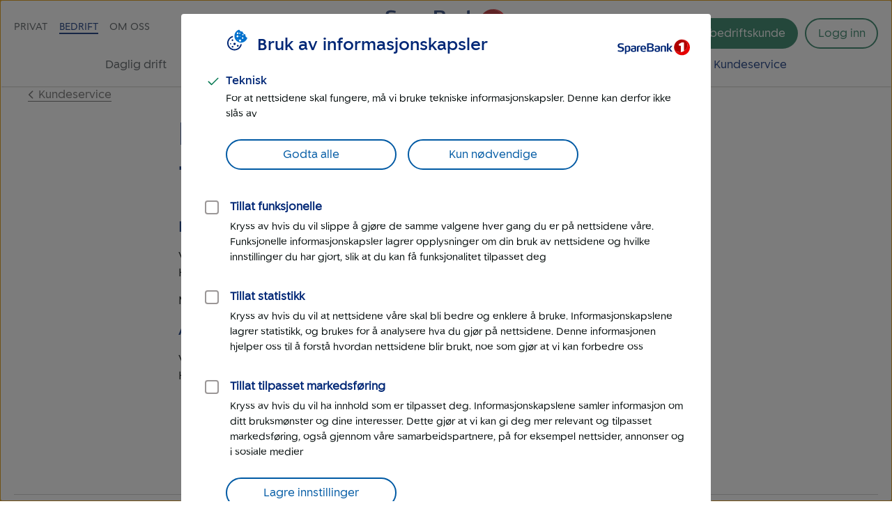

--- FILE ---
content_type: text/css
request_url: https://www.sparebank1.no/sb1-nettsider-optin/bank/static/opt-in.css
body_size: 1296
content:
#opt-in .optin__wrapper{height:100vh;overflow-y:scroll;position:fixed;top:0;width:100%;z-index:999999}@-moz-document url-prefix(){#opt-in .optin__wrapper{scrollbar-width:none}}#opt-in .optin__wrapper::-webkit-scrollbar{display:none}#opt-in .screenreader-text{height:1px;left:-9999px;position:absolute;width:1px}#opt-in .optin{align-items:center;display:flex;justify-content:center;position:relative}@media (min-width:768px){#opt-in .optin{height:100%}}@media (max-height:800px){#opt-in .optin{align-items:flex-start}}#opt-in .optin__logo{height:32px;position:absolute;right:17px;top:16px;width:132px}@media (min-width:768px){#opt-in .optin__logo{top:32px}}#opt-in .optin__logo svg{height:32px;width:132px}#opt-in .optin .optin__logo.option__logo--settings{position:relative;right:-3px;text-align:right;top:-1px;width:100%}#opt-in .optin__logo--settings-page{right:12px;top:19px}@media (min-width:768px){#opt-in .optin__logo--settings-page{top:23px}}#opt-in .optin__pages{background-color:#fff;border-radius:4px;margin:20px 0;max-width:760px;padding:20px;position:relative;width:90%;z-index:9999}@media (min-width:768px){#opt-in .optin__pages{padding:25px 34px 29px}}#opt-in .optin__pages--info-page{padding-top:44px}@media (min-width:768px){#opt-in .optin__pages--info-page{padding-top:25px}}#opt-in .optin__pages--settings-page{padding-top:33px}@media (min-width:768px){#opt-in .optin__pages--settings-page{padding-top:25px}}#opt-in .optin__pages--settings-page .optin-header-wrapper{margin:0}#opt-in .optin__pages--settings-page .optin-header-wrapper .optin-icon__svg{height:40px;width:40px}#opt-in .optin__pages-small{max-width:520px;padding:64px 40px 45px 78px}#opt-in .optin__backdrop{background-color:#262626;bottom:0;left:0;opacity:.6;position:fixed;right:0;top:0;z-index:9998}#opt-in .optin-header-wrapper{display:flex;margin-bottom:20px;margin-top:13px}@media (max-width:768px){#opt-in .optin-header-wrapper{margin-bottom:10px}}#opt-in .optin-header-wrapper h1{font-size:24px;line-height:28px;margin-bottom:0}#opt-in .optin-header-wrapper svg{margin-top:-4px}#opt-in .optin-settings-header{font-size:24px;line-height:28px;margin-bottom:-10px;margin-top:5px}#opt-in .optin-settings__header{align-items:center;display:flex;font-size:16px;line-height:20px;margin-bottom:5px}#opt-in .optin-settings__header a:hover{cursor:pointer}#opt-in .optin-settings__paragraph{font-size:14px;line-height:22px}#opt-in .optin-settings__button-wrapper{padding-left:7px;padding-right:7px}@media (min-width:768px){#opt-in .optin-settings__button-wrapper{margin-left:30px;padding:0}}#opt-in .optin-settings__button-wrapper .ffe-button-group{padding:0}#opt-in .optin-settings__section{margin:25px 0}#opt-in .optin-settings__section p{margin-bottom:0}#opt-in .optin-settings__section:first-of-type{margin-top:0}#opt-in .optin-settings__checkbox .ffe-checkbox--inline{display:flex!important}#opt-in .optin-infosection{padding-bottom:10px;padding-left:6px;padding-right:6px}@media (min-width:768px){#opt-in .optin-infosection{padding-left:19px;padding-right:19px}}#opt-in .optin-infosection__spacer{margin-bottom:15px}@media (min-width:768px){#opt-in .optin-infosection__spacer{margin-bottom:30px}}#opt-in .optin-check-item{display:flex}@media (max-width:768px){#opt-in .optin-check-item{font-size:14px;margin-top:14px}}#opt-in .optin-check-item:before{background-image:url("data:image/svg+xml;charset=utf-8,%3Csvg xmlns='http://www.w3.org/2000/svg' width='200' height='200'%3E%3Cpath fill='%230071CD' d='M176.56 0c-4.403 0-8.307 2.466-10.288 5.892L75.727 162.228l-42.61-59.77c-2.462-2.945-5.886-4.89-9.789-4.89h-7.342c-4.403 0-8.307 2.46-10.289 6.368-1.941 3.948-1.46 8.84 1 12.267L61.5 192.166C64.92 197.056 70.806 200 76.69 200c6.845 0 12.708-3.426 16.13-9.317L193.647 17.196c2.462-3.467 2.466-7.837.044-11.303C191.75 1.945 187.805 0 183.402 0z'/%3E%3C/svg%3E")}#opt-in .optin-sublead{color:#002776;font-size:16px;line-height:28px}@media (min-width:768px){#opt-in .optin-sublead{font-size:18px}}#opt-in .optin-sublead--black{color:#323232}#opt-in .optin-grid{display:grid;grid-template-rows:30px auto}#opt-in .optin-grid__row1 label{color:#002776;font-weight:700}#opt-in .optin-grid__row1 h3{margin-bottom:10px}#opt-in .optin-grid__row2{margin-left:36px;margin-top:8px;text-align:left}#opt-in .optin-grid-col{display:grid;grid-template-columns:30px auto}#opt-in .optin-grid-col__col1 h3{margin-bottom:10px}#opt-in .optin-grid-col__col2{text-align:left}#opt-in .optin-buttons{display:flex;flex-direction:column}#opt-in .optin-buttons .optin-button--accept-all{margin:8px 0;width:100%}@media (min-width:768px){#opt-in .optin-buttons .optin-button--accept-all{margin:10px 0}}#opt-in .optin-buttons .optin-button--read-more{margin:8px 0;width:100%}@media (min-width:768px){#opt-in .optin-buttons .optin-button--read-more{margin:10px 0}}@media (max-width:768px){#opt-in .optin-buttons .optin-button--read-more .ffe-button__label{white-space:normal}}#opt-in .optin-buttons--column{flex-direction:column}@media (min-width:768px){#opt-in .optin-buttons{flex-direction:row}#opt-in .optin-buttons--column{flex-direction:column}#opt-in .optin-buttons .optin-button--accept-all{width:245px}#opt-in .optin-buttons .optin-button--read-more{margin-left:40px;max-height:44px;width:335px}}#opt-in .optin-button{background-color:transparent;border:none}#opt-in .optin-button--fullwidth{width:100%}@media (min-width:768px){#opt-in .optin-button--fullwidth{width:245px}}#opt-in .optin-button--spacer{margin-bottom:20px}#opt-in .optin-button--centered{margin-left:auto;margin-right:auto}#opt-in .optin-button__switch{display:none;height:0;visibility:hidden;width:0}#opt-in .optin-button__switch:checked+label{background:#002776}#opt-in .optin-button__switch:checked+label:after{box-shadow:none;left:calc(100% - 2.4px);transform:translateX(-100%)}#opt-in .optin-button__label{background:#ccc;border-radius:100px;cursor:pointer;float:right;height:25px;margin:0 auto;position:relative;text-indent:-9999px;width:44px}#opt-in .optin-button__label:after{background:#fff;border-radius:50%;content:"";height:20.31px;left:2.4px;position:absolute;top:2.4px;transition:.2s ease-in-out;width:20.43px}#opt-in .optin-icon__check{display:block;height:24px;margin-right:14px;margin-top:-1px;width:24px}#opt-in .optin-icon__check span{background-color:#00754e}#opt-in .optin-icon__svg{height:28px;margin-right:5px;margin-top:-6px;width:28px}#opt-in .ffe-inline-button--back{padding:8px 24px!important}#opt-in .ffe-check-list__icon--check{background-color:#00754e;min-height:24px;min-width:24px}

--- FILE ---
content_type: image/svg+xml
request_url: https://www.sparebank1.no/content/dam/SB1/ikoner/GUI-ikoner/logo-sparebank1-sor-norge.svg
body_size: 2454
content:
<?xml version="1.0" encoding="utf-8"?>
<!-- Generator: Adobe Illustrator 28.2.0, SVG Export Plug-In . SVG Version: 6.00 Build 0)  -->
<svg version="1.1" id="Layer_1" xmlns="http://www.w3.org/2000/svg" xmlns:xlink="http://www.w3.org/1999/xlink" x="0px" y="0px"
	 viewBox="0 0 832.9 206.7" style="enable-background:new 0 0 832.9 206.7;" xml:space="preserve">
<style type="text/css">
	.st0{fill:#213D76;}
	.st1{fill:#ED2027;}
	.st2{fill:#B42025;}
	.st3{fill:#FFFFFF;}
	.st4{fill:none;}
</style>
<g>
	<g>
		<path class="st0" d="M50.2,115.6c-16,0-28.7-3.7-31.1-4.4c-1.2-0.5-1.9-1.5-1.9-2.6V108l1.6-8.1c0.2-1.2,1.1-1.6,2.1-1.6
			c0.2,0,0.5,0,0.9,0.1c2.6,0.5,15.2,4.1,27,4.1c10.1,0,19.1-3,19.1-13.4c0-10.6-9.3-11.7-21.2-13.4c-13.3-2-30.5-5.6-30.5-26.5
			c0-21.6,16-27.3,35-27.3c14.4,0,26.4,3.5,29.1,4.2c1.5,0.4,2.2,1.4,2.2,2.6v0.6l-1.7,8c-0.1,0.9-1,1.7-2,1.7
			c-0.1,0-0.2-0.1-0.4-0.1c-5.9-1.2-15.1-3.7-25.9-3.7c-9.1,0-18.8,1.7-18.8,12.1C33.7,57.5,44.1,59,55,60.6
			c14.4,2.2,30.8,4.3,30.8,27.3C86.1,109.3,68.6,115.6,50.2,115.6z"/>
		<path class="st0" d="M207,114.2c-4.3,1-10.2,1.7-17.1,1.7c-13.3,0-29.7-1.4-29.7-21c0-15.9,10-17.6,19.9-19.2l22-3.6v-3.9
			c0-3.5-0.4-5.9-3.5-7.3c-2-0.9-4.9-1.2-9.4-1.2c-8.4,0-17.5,2.5-21.2,3.5c-0.4,0-0.6,0.1-0.9,0.1c-0.6,0-1.2-0.2-1.4-1.1l-1.7-7.6
			V54c0-1.1,0.9-1.6,1.5-1.9c3-1.1,14.3-4.2,26.9-4.2c8.8,0,14.7,1.2,18.6,3.5c6.3,3.5,7.5,9.3,7.5,15.9v34.1
			C218.5,110.6,215.4,112.2,207,114.2z M201.9,82.8l-15.3,2.5c-5.1,0.7-9.7,1.5-9.7,9.5c0,9.6,7.8,10.4,13.7,10.4
			c4.8,0,8.8-0.9,11.4-1.7V82.8H201.9z"/>
		<path class="st0" d="M262.5,60.6c-7.5,0-13.9,0.7-17.4,1.6v50.2c0,1.1-0.7,1.9-1.9,1.9h-12.6c-0.7,0-2.1-0.7-2.1-1.9V59.1
			c0-4.8,2.8-6.3,8.8-8c5.4-1.7,14.2-3,21.2-3.1h2.1c1.7,0,1.7,0,2.6,0.4c0.5,0.2,1.1,0.7,1.1,2v8C264.3,59.6,264.2,60.6,262.5,60.6
			z"/>
		<path class="st0" d="M327.1,86.6c0,1.4-0.7,2.8-2.6,2.8h-41.3c0,5.7,1.6,8.8,4.9,11.3c3.2,2.6,7.9,3.7,14.6,3.7
			c7.6,0,13.4-1.9,17.3-3c0.2-0.1,0.4-0.1,0.6-0.1c0.7,0,1.4,0.5,1.7,1.7l1.6,6.3c0,0.1,0.1,0.4,0.1,0.6c0,1-0.6,1.5-1.5,1.9
			c-4.2,1.7-12.6,3.9-22.3,3.9c-24.2,0-33.7-9.5-33.7-33.7c0-23.2,6.4-34.3,30.5-34.3c12.5,0,20.1,3.2,24.6,9.1
			c4.2,5.6,5.6,13.4,5.6,23.7v6.1H327.1z M309.7,68.3c-1.6-6.8-5.3-9-12.6-9c-8.3,0-11.7,2.5-13.1,8.6c-0.9,3.5-0.9,7-1,11.1
			l27.6-0.1C310.6,74.9,310.5,71.6,309.7,68.3z"/>
		<path class="st0" d="M467.4,114.2c-4.3,1-10.2,1.7-17.1,1.7c-13.3,0-29.7-1.4-29.7-21c0-15.9,10-17.6,19.9-19.2l22-3.6v-3.9
			c0-3.5-0.4-5.9-3.5-7.3c-2-0.9-4.9-1.2-9.4-1.2c-8.4,0-17.5,2.5-21.2,3.5c-0.4,0-0.6,0.1-0.9,0.1c-0.6,0-1.2-0.2-1.4-1.1l-1.7-7.6
			V54c0-1.1,0.9-1.6,1.5-1.9c3-1.1,14.3-4.2,26.9-4.2c8.8,0,14.7,1.2,18.6,3.5c6.3,3.5,7.5,9.3,7.5,15.9v34.1
			C478.9,110.6,475.8,112.2,467.4,114.2z M462.3,82.8L447,85.3c-5.1,0.7-9.7,1.5-9.7,9.5c0,9.6,7.8,10.4,13.7,10.4
			c4.8,0,8.8-0.9,11.4-1.7V82.8H462.3z"/>
		<path class="st0" d="M544.9,114.3h-12.7c-1.1,0-2-0.7-2-1.9V68.8c0-7.2-2.7-9.6-9.3-9.6c-7.4,0-15.4,2.1-15.4,2.1v51.1
			c0,1.1-0.7,1.9-1.9,1.9H491c-1.2,0-2.1-0.7-2.1-1.9V59.2c0-4.7,2.3-6.3,9.3-8.1c6.3-1.7,16.7-3.2,24.6-3.2
			c15.4,0,23.9,3.9,23.9,18.8v45.8C546.7,113.5,546,114.3,544.9,114.3z"/>
		<path class="st0" d="M616.4,113.2c0,0.5-0.5,1.1-1.2,1.1h-16.5c-0.6,0-1.2,0-1.9-0.7l-19.1-26h-4.2v24.9c0,1.1-0.6,1.9-1.9,1.9
			h-12.7c-1.1,0-2-0.7-2-1.9V26.2c0-1.5,0.6-2.2,2.1-2.6l12.1-2.1h0.5c1.1,0,1.9,0.7,1.9,2.1v52.8h4.2l19.5-26
			c0.5-0.7,1-0.9,1.6-0.9l15.1,0.4c0.9,0,1.2,0.6,1.2,1.1c0,0.2-0.1,0.4-0.2,0.6L591.5,81l24.7,31.6
			C616.3,112.7,616.4,112.9,616.4,113.2z"/>
		<path class="st0" d="M111.6,103.1"/>
		<path class="st0" d="M128,47.9c-8.3,0-17.8,1.4-25.2,3.9c-5.6,1.7-7.8,3.6-7.8,10v70.9c0,1.2,1,2.2,2.7,1.9
			c1.8-0.3,11.7-2.2,11.7-2.2c1.5-0.2,2.1-1,2.1-2.5v-16c4.4,1.1,9.9,1.9,16,1.9c22.9,0,27.3-14.4,27.3-33.9
			C154.9,62.3,151.8,47.9,128,47.9z M123.3,104.5c-6.7,0-11.7-1.5-11.7-1.5V61.4c0,0,7.3-2,13-2c9.4,0,13.4,2.1,13.4,22.1
			C138,100.3,134.6,104.5,123.3,104.5z"/>
		<path class="st0" d="M381.3,114.3h-41.1c-1.1,0-2.1-0.9-2.1-2V25.1c0-1.1,1-2,2.1-2h41.2c20.9,0,29.4,8.2,29.4,23
			c0,13.1-7.3,17.8-18.5,21c12.5,2.1,21.6,8.8,21.6,23.4C413.8,107,402.2,114.3,381.3,114.3z M379.7,35.8h-23.8v26.4l22.9-1
			c9.4-0.4,14.2-3.7,14.2-13.1C393,39.5,388.8,35.8,379.7,35.8z M379.1,74.2l-23.2-0.7v28.1h23.2c12.5,0,16.5-5.4,16.5-13
			C395.6,78.5,392.3,74.6,379.1,74.2z"/>
	</g>
	<g>
		<path class="st0" d="M251.7,187.1c-7.2,0-13.1-1.6-14.1-1.9c-0.6-0.2-1-0.7-0.8-1.4l0.6-3.8c0.1-0.7,0.7-0.8,1.3-0.7
			c1.2,0.2,7.1,1.8,12.4,1.8c4.5,0,8.6-1.2,8.6-5.9c0-4.8-4-5.3-9.4-6c-6-0.9-13.7-2.5-13.7-11.9c0-9.7,7.2-12.2,15.7-12.2
			c6.5,0,11.9,1.5,13.1,1.9c0.7,0.2,1.2,0.7,1,1.4l-0.8,3.6c-0.2,0.7-0.6,0.8-1.2,0.7c-2.7-0.6-6.6-1.7-11.5-1.7
			c-4.1,0-8.4,0.8-8.4,5.4c0,4.6,4.7,5.3,9.6,6c6.5,1,13.7,1.9,13.7,12.2C267.8,184.3,259.9,187.1,251.7,187.1z"/>
		<path class="st0" d="M312.5,150.8c2.8,3.7,3.5,8.9,3.5,15.2c0,12.7-3.3,21.2-19.4,21.2c-5.7,0-9.8-1.1-12.7-3.1l-3.6,4.2
			c-0.2,0.2-0.3,0.3-0.5,0.3s-0.3-0.1-0.5-0.2l-2.5-1.9c-0.2-0.2-0.3-0.3-0.3-0.4c0-0.2,0.1-0.3,0.2-0.5l3.9-4.5
			c-2.7-3.7-3.4-8.9-3.4-15c0-12.7,3.3-21.2,19.4-21.2c5.6,0,9.6,1.1,12.5,2.9l3.7-4.3c0.2-0.2,0.3-0.2,0.5-0.2s0.3,0.1,0.5,0.2
			l2.5,1.9c0.2,0.2,0.3,0.3,0.3,0.5s-0.1,0.3-0.2,0.5L312.5,150.8z M296.7,150.7c-10.1,0-11.2,5.3-11.2,15.3c0,3.4,0.2,6.2,0.8,8.5
			l18.4-21.5C303.1,151.4,300.6,150.7,296.7,150.7z M307,157.3L288.4,179c1.7,1.6,4.3,2.4,8.3,2.4c10.1,0,11.2-5.4,11.2-15.4
			C307.9,162.5,307.8,159.6,307,157.3z"/>
		<path class="st0" d="M327.5,185.7v-39.2c0-0.5,0.4-0.9,0.9-0.9h19c8.8,0,13.7,3.3,13.7,11.2c0,5.6-2.2,9.2-8.4,10.1v1.4
			c6.2,0.8,8.4,2.9,8.8,9.4l0.4,8.1c0,0.4-0.3,0.7-0.8,0.7h-6.6c-0.6,0-0.8-0.2-0.8-0.7l-0.3-7.6c-0.3-5.4-3.2-6.6-8.6-6.9l-9.1-0.3
			v14.7c0,0.5-0.3,0.8-0.9,0.8h-6.1C327.9,186.5,327.5,186.2,327.5,185.7z M353,158.5c0-4.8-1.7-7.2-6.8-7.2h-10.7v14.3l9.2-0.3
			C349.4,165.1,353,164,353,158.5z"/>
		<path class="st0" d="M387,168.8h-14.8c-0.5,0-1.2-0.3-1.2-1v-3.4c0-0.6,0.5-1,1.2-1H387c0.7,0,1.1,0.4,1.1,1v3.4
			C388.1,168.4,387.6,168.8,387,168.8z"/>
		<path class="st0" d="M411.4,146.6l14.5,30.2h1.9l-0.6-30.4c0-0.4,0.4-0.8,0.9-0.8h6c0.6,0,0.8,0.3,0.8,0.8v39.4
			c0,0.3-0.2,0.8-0.8,0.8h-10c-0.8,0-1.2-0.3-1.5-1l-14.5-30.2h-1.9l0.6,30.4c0,0.4-0.4,0.8-0.9,0.8h-6c-0.5,0-0.9-0.3-0.9-0.8
			v-39.4c0-0.3,0.2-0.8,0.8-0.8h10C410.7,145.6,411,145.9,411.4,146.6z"/>
		<path class="st0" d="M465.7,187.2c-16.1,0-19.4-8.5-19.4-21.2s3.3-21.2,19.4-21.2c16.1,0,19.4,8.5,19.4,21.2
			C485.1,178.8,481.8,187.2,465.7,187.2z M465.7,150.7c-10.1,0-11.2,5.3-11.2,15.3c0,10.1,1.1,15.4,11.1,15.4
			c10.1,0,11.2-5.4,11.2-15.4C476.9,155.9,475.8,150.7,465.7,150.7z"/>
		<path class="st0" d="M496.5,185.7v-39.2c0-0.5,0.4-0.9,0.9-0.9h19c8.8,0,13.7,3.3,13.7,11.2c0,5.6-2.2,9.2-8.4,10.1v1.4
			c6.2,0.8,8.4,2.9,8.8,9.4l0.4,8.1c0,0.4-0.3,0.7-0.8,0.7h-6.6c-0.6,0-0.8-0.2-0.8-0.7l-0.3-7.6c-0.3-5.4-3.2-6.6-8.6-6.9l-9.1-0.3
			v14.7c0,0.5-0.3,0.8-0.9,0.8h-6.1C496.9,186.5,496.5,186.2,496.5,185.7z M522,158.5c0-4.8-1.7-7.2-6.8-7.2h-10.7v14.3l9.2-0.3
			C518.4,165.1,522,164,522,158.5z"/>
		<path class="st0" d="M540.6,166.1c0-14.8,5.2-21.2,19.8-21.2c8,0,13.5,1.8,14.5,2.2c0.8,0.3,1.1,0.7,0.9,1.3l-0.8,3.8
			c-0.1,0.6-0.6,0.7-1.2,0.7c-1.4-0.3-5.4-1.9-12.1-1.9c-9.5,0-13,3.4-13,15.3c0,12,3.4,15.3,13,15.3c3.5,0,5.8-0.8,6.5-0.9v-9.8
			l-6.8-0.8c-0.4-0.1-0.7-0.3-0.7-0.7v-4.2c0-0.4,0.3-0.7,0.8-0.7h13.8c0.5,0,0.8,0.3,0.8,0.8v15.2c0,3-0.4,4.3-3.3,5.2
			c-2.7,0.9-6.4,1.7-11.5,1.7C545.7,187.2,540.6,181.6,540.6,166.1z"/>
		<path class="st0" d="M588.9,185.6v-39.2c0-0.5,0.4-0.9,0.9-0.9h26.5c0.5,0,0.9,0.4,0.9,0.9v4.3c0,0.5-0.4,0.8-0.9,0.8h-19.4v10.8
			h18.4c0.5,0,0.9,0.3,0.9,0.8v4.3c0,0.5-0.4,0.9-0.9,0.9h-18.4v12h19.6c0.4,0,0.8,0.4,0.8,0.9v4.3c0,0.5-0.4,0.8-0.8,0.8h-26.6
			C589.3,186.5,588.9,186.1,588.9,185.6z"/>
	</g>
	<g>
		<path class="st1" d="M730,14c-9.7,0-19,1.5-27.7,4.3c36.8-8,73.3,7.2,86.5,38.3c15.2,35.9-6.6,79.4-48.6,97.2
			c-37.7,16-78.9,5.8-98-22.4c11.1,38,46.2,65.7,87.8,65.7c50.5,0,91.5-41,91.5-91.5S780.5,14,730,14z"/>
		<path class="st2" d="M740.1,153.7c42-17.8,63.8-61.3,48.6-97.2c-13.1-31.1-49.6-46.2-86.5-38.3c-37,11.7-63.8,46.4-63.8,87.2
			c0,9,1.3,17.6,3.7,25.8C661.2,159.5,702.4,169.7,740.1,153.7z"/>
		<g>
			<path class="st3" d="M753.4,146.9v-94c0-1.9-1.5-3.4-3.4-3.4h-21.3c-1.5,0-2.4,0.3-3.7,0.8l-27.5,14.1c-1.7,0.7-2.4,1.7-2.4,3.4
				v15.4c0,1.8,1.5,3.3,3.3,3.3H716v73.9c8-1.1,16.1-3.3,24.1-6.7C744.8,151.8,749.3,149.4,753.4,146.9z"/>
			<path class="st4" d="M719.4,175.4H750c1.9,0,3.4-1.5,3.4-3.4v-25.2c-4.2,2.6-8.6,4.9-13.3,6.9c-7.9,3.4-16.1,5.6-24.1,6.7V172
				C716,173.9,717.6,175.4,719.4,175.4z"/>
		</g>
	</g>
</g>
</svg>


--- FILE ---
content_type: text/javascript
request_url: https://www.sparebank1.no/sb1-nettsider-optin/bank/static/opt-in.js
body_size: 105240
content:
/*! For license information please see opt-in.js.LICENSE.txt */
(()=>{var e={2404:(e,t,n)=>{"use strict";n.r(t),n.d(t,{ActionButton:()=>f,BackButton:()=>v,ButtonGroup:()=>k,ExpandButton:()=>E,InlineExpandButton:()=>x,PrimaryButton:()=>T,SecondaryButton:()=>P,ShortcutButton:()=>L,TaskButton:()=>A,TertiaryButton:()=>R});var r=n(3696),a=r.forwardRef,o=n(4452),i=n.n(o),l=function(){return l=Object.assign||function(e){for(var t,n=1,r=arguments.length;n<r;n++)for(var a in t=arguments[n])Object.prototype.hasOwnProperty.call(t,a)&&(e[a]=t[a]);return e},l.apply(this,arguments)},u=function(e,t){var n={};for(var r in e)Object.prototype.hasOwnProperty.call(e,r)&&t.indexOf(r)<0&&(n[r]=e[r]);if(null!=e&&"function"==typeof Object.getOwnPropertySymbols){var a=0;for(r=Object.getOwnPropertySymbols(e);a<r.length;a++)t.indexOf(r[a])<0&&Object.prototype.propertyIsEnumerable.call(e,r[a])&&(n[r[a]]=e[r[a]])}return n};var s=a((function(e,t){var n=e.as,a=void 0===n?"button":n,o=e.buttonType,s=e.isLoading,c=e.isDisabled,f=e.className,d=e.onClick,p=e.leftIcon,m=e.rightIcon,g=e.ariaLoadingMessage,h=e.children,v=u(e,["as","buttonType","isLoading","isDisabled","className","onClick","leftIcon","rightIcon","ariaLoadingMessage","children"]),b=["action","primary","secondary"].includes(o);return r.createElement(a,l({"aria-busy":s&&b,"aria-disabled":c||s&&b,className:i()("ffe-button","ffe-button--".concat(o),{"ffe-button--loading":s&&b},f),onClick:function(e){s&&b?(e.preventDefault(),e.stopPropagation()):d&&d(e)}},v,{ref:t}),r.createElement("span",{className:"ffe-button__label"},p&&r.cloneElement(p,{className:"ffe-button__icon ffe-button__icon--left",size:"md"}),h,m&&r.cloneElement(m,{className:"ffe-button__icon ffe-button__icon--right",size:"md"})),b&&s&&r.createElement("span",{"aria-label":g,role:"img",className:"ffe-button__spinner"}))})),c=function(){return c=Object.assign||function(e){for(var t,n=1,r=arguments.length;n<r;n++)for(var a in t=arguments[n])Object.prototype.hasOwnProperty.call(t,a)&&(e[a]=t[a]);return e},c.apply(this,arguments)};var f=a((function(e,t){return r.createElement(s,c({},e,{ref:t,buttonType:"action"}))})),d=function(){return d=Object.assign||function(e){for(var t,n=1,r=arguments.length;n<r;n++)for(var a in t=arguments[n])Object.prototype.hasOwnProperty.call(t,a)&&(e[a]=t[a]);return e},d.apply(this,arguments)},p=function(e,t){var n={};for(var r in e)Object.prototype.hasOwnProperty.call(e,r)&&t.indexOf(r)<0&&(n[r]=e[r]);if(null!=e&&"function"==typeof Object.getOwnPropertySymbols){var a=0;for(r=Object.getOwnPropertySymbols(e);a<r.length;a++)t.indexOf(r[a])<0&&Object.prototype.propertyIsEnumerable.call(e,r[a])&&(n[r[a]]=e[r[a]])}return n};var m=a((function(e,t){var n=e.as,a=void 0===n?"button":n,o=e.buttonType,l=e.className,u=e.leftIcon,s=e.rightIcon,c=e.children,f=p(e,["as","buttonType","className","leftIcon","rightIcon","children"]);return r.createElement(a,d({className:i()("ffe-inline-button","ffe-inline-button--".concat(o),l)},f,{ref:t}),u&&r.cloneElement(u,{className:"ffe-inline-button__icon ffe-inline-button__icon--left",size:"md"}),r.createElement("span",{className:"ffe-inline-button__label"},c),s&&r.cloneElement(s,{className:"ffe-inline-button__icon ffe-inline-button__icon--right",size:"md"}))})),g=n(4412),h=function(){return h=Object.assign||function(e){for(var t,n=1,r=arguments.length;n<r;n++)for(var a in t=arguments[n])Object.prototype.hasOwnProperty.call(t,a)&&(e[a]=t[a]);return e},h.apply(this,arguments)};var v=a((function(e,t){return r.createElement(m,h({},e,{buttonType:"back",leftIcon:r.createElement(g.I,{fileUrl:"[data-uri]",size:"md"}),ref:t}))})),b=function(){return b=Object.assign||function(e){for(var t,n=1,r=arguments.length;n<r;n++)for(var a in t=arguments[n])Object.prototype.hasOwnProperty.call(t,a)&&(e[a]=t[a]);return e},b.apply(this,arguments)},y=function(e,t){var n={};for(var r in e)Object.prototype.hasOwnProperty.call(e,r)&&t.indexOf(r)<0&&(n[r]=e[r]);if(null!=e&&"function"==typeof Object.getOwnPropertySymbols){var a=0;for(r=Object.getOwnPropertySymbols(e);a<r.length;a++)t.indexOf(r[a])<0&&Object.prototype.propertyIsEnumerable.call(e,r[a])&&(n[r[a]]=e[r[a]])}return n},k=function(e){var t=e.className,n=e.thin,a=e.inline,o=e.ariaLabel,l=y(e,["className","thin","inline","ariaLabel"]);return r.createElement("div",b({className:i()("ffe-button-group",{"ffe-button-group--thin":n},{"ffe-button-group--inline":a},t)},l,{role:"group","aria-label":o}))},S=function(){return S=Object.assign||function(e){for(var t,n=1,r=arguments.length;n<r;n++)for(var a in t=arguments[n])Object.prototype.hasOwnProperty.call(t,a)&&(e[a]=t[a]);return e},S.apply(this,arguments)},w=function(e,t){var n={};for(var r in e)Object.prototype.hasOwnProperty.call(e,r)&&t.indexOf(r)<0&&(n[r]=e[r]);if(null!=e&&"function"==typeof Object.getOwnPropertySymbols){var a=0;for(r=Object.getOwnPropertySymbols(e);a<r.length;a++)t.indexOf(r[a])<0&&Object.prototype.propertyIsEnumerable.call(e,r[a])&&(n[r[a]]=e[r[a]])}return n};var E=a((function(e,t){var n=e.children,a=e.className,o=e.closeLabel,l=void 0===o?"Lukk":o,u=e.as,s=void 0===u?"button":u,c=e.isExpanded,f=w(e,["children","className","closeLabel","as","isExpanded"]);return r.createElement(s,S({"aria-expanded":c,"aria-label":c?l:void 0,className:i()("ffe-button","ffe-button--expand",{"ffe-button--expanded":c},a)},f,{ref:t}),c&&r.createElement(g.I,{className:"ffe-button__icon",fileUrl:"[data-uri]",size:"md"}),!c&&r.createElement("span",null,n))})),O=function(){return O=Object.assign||function(e){for(var t,n=1,r=arguments.length;n<r;n++)for(var a in t=arguments[n])Object.prototype.hasOwnProperty.call(t,a)&&(e[a]=t[a]);return e},O.apply(this,arguments)},C=function(e,t){var n={};for(var r in e)Object.prototype.hasOwnProperty.call(e,r)&&t.indexOf(r)<0&&(n[r]=e[r]);if(null!=e&&"function"==typeof Object.getOwnPropertySymbols){var a=0;for(r=Object.getOwnPropertySymbols(e);a<r.length;a++)t.indexOf(r[a])<0&&Object.prototype.propertyIsEnumerable.call(e,r[a])&&(n[r[a]]=e[r[a]])}return n};var x=a((function(e,t){var n=O(O({},e),{ref:t}),a=n.isExpanded,o=n.className,l=C(n,["isExpanded","className"]);return r.createElement(m,O({rightIcon:r.createElement(g.I,{size:"md",fileUrl:"[data-uri]"}),buttonType:"expand",type:"button"},l,{className:i()(o,{"ffe-inline-button--expanded":a}),ref:n.ref}))})),M=function(){return M=Object.assign||function(e){for(var t,n=1,r=arguments.length;n<r;n++)for(var a in t=arguments[n])Object.prototype.hasOwnProperty.call(t,a)&&(e[a]=t[a]);return e},M.apply(this,arguments)};var T=a((function(e,t){return r.createElement(s,M({},e,{ref:t,buttonType:"primary"}))})),N=function(){return N=Object.assign||function(e){for(var t,n=1,r=arguments.length;n<r;n++)for(var a in t=arguments[n])Object.prototype.hasOwnProperty.call(t,a)&&(e[a]=t[a]);return e},N.apply(this,arguments)};var P=a((function(e,t){return r.createElement(s,N({},e,{ref:t,buttonType:"secondary"}))})),j=function(){return j=Object.assign||function(e){for(var t,n=1,r=arguments.length;n<r;n++)for(var a in t=arguments[n])Object.prototype.hasOwnProperty.call(t,a)&&(e[a]=t[a]);return e},j.apply(this,arguments)};var L=a((function(e,t){return r.createElement(s,j({rightIcon:r.createElement(g.I,{fileUrl:"[data-uri]",size:"md"})},e,{ref:t,buttonType:"shortcut"}))})),I=function(){return I=Object.assign||function(e){for(var t,n=1,r=arguments.length;n<r;n++)for(var a in t=arguments[n])Object.prototype.hasOwnProperty.call(t,a)&&(e[a]=t[a]);return e},I.apply(this,arguments)},_=function(e,t){var n={};for(var r in e)Object.prototype.hasOwnProperty.call(e,r)&&t.indexOf(r)<0&&(n[r]=e[r]);if(null!=e&&"function"==typeof Object.getOwnPropertySymbols){var a=0;for(r=Object.getOwnPropertySymbols(e);a<r.length;a++)t.indexOf(r[a])<0&&Object.prototype.propertyIsEnumerable.call(e,r[a])&&(n[r[a]]=e[r[a]])}return n};var A=a((function(e,t){var n=I(I({},e),{ref:t}),a=n.icon,o=_(n,["icon"]);return r.createElement(s,I({leftIcon:r.createElement("div",{"aria-hidden":"true"},a)},o,{ref:n.ref,buttonType:"task"}))})),D=function(){return D=Object.assign||function(e){for(var t,n=1,r=arguments.length;n<r;n++)for(var a in t=arguments[n])Object.prototype.hasOwnProperty.call(t,a)&&(e[a]=t[a]);return e},D.apply(this,arguments)};var R=a((function(e,t){return r.createElement(m,D({},e,{ref:t,buttonType:"tertiary"}))}))},2344:(e,t,n)=>{"use strict";n.r(t),n.d(t,{DividerLine:()=>u,EmphasizedText:()=>f,Heading1:()=>g,Heading2:()=>h,Heading3:()=>v,Heading4:()=>b,Heading5:()=>y,Heading6:()=>k,LinkIcon:()=>x,LinkText:()=>E,MicroText:()=>N,Paragraph:()=>L,PreformattedText:()=>A,SmallText:()=>z,StrongText:()=>V,Wave:()=>G});var r=n(3696),a=n(4452),o=n.n(a),i=function(){return i=Object.assign||function(e){for(var t,n=1,r=arguments.length;n<r;n++)for(var a in t=arguments[n])Object.prototype.hasOwnProperty.call(t,a)&&(e[a]=t[a]);return e},i.apply(this,arguments)},l=function(e,t){var n={};for(var r in e)Object.prototype.hasOwnProperty.call(e,r)&&t.indexOf(r)<0&&(n[r]=e[r]);if(null!=e&&"function"==typeof Object.getOwnPropertySymbols){var a=0;for(r=Object.getOwnPropertySymbols(e);a<r.length;a++)t.indexOf(r[a])<0&&Object.prototype.propertyIsEnumerable.call(e,r[a])&&(n[r[a]]=e[r[a]])}return n};function u(e){var t=e.className,n=l(e,["className"]);return r.createElement("hr",i({className:o()("ffe-divider-line",t),"aria-hidden":"true",role:"presentation"},n))}var s=function(){return s=Object.assign||function(e){for(var t,n=1,r=arguments.length;n<r;n++)for(var a in t=arguments[n])Object.prototype.hasOwnProperty.call(t,a)&&(e[a]=t[a]);return e},s.apply(this,arguments)},c=function(e,t){var n={};for(var r in e)Object.prototype.hasOwnProperty.call(e,r)&&t.indexOf(r)<0&&(n[r]=e[r]);if(null!=e&&"function"==typeof Object.getOwnPropertySymbols){var a=0;for(r=Object.getOwnPropertySymbols(e);a<r.length;a++)t.indexOf(r[a])<0&&Object.prototype.propertyIsEnumerable.call(e,r[a])&&(n[r[a]]=e[r[a]])}return n};function f(e){var t=e.children,n=e.className,a=c(e,["children","className"]);return r.createElement("em",s({className:o()("ffe-em-text",n)},a),t)}var d=function(){return d=Object.assign||function(e){for(var t,n=1,r=arguments.length;n<r;n++)for(var a in t=arguments[n])Object.prototype.hasOwnProperty.call(t,a)&&(e[a]=t[a]);return e},d.apply(this,arguments)},p=function(e,t){var n={};for(var r in e)Object.prototype.hasOwnProperty.call(e,r)&&t.indexOf(r)<0&&(n[r]=e[r]);if(null!=e&&"function"==typeof Object.getOwnPropertySymbols){var a=0;for(r=Object.getOwnPropertySymbols(e);a<r.length;a++)t.indexOf(r[a])<0&&Object.prototype.propertyIsEnumerable.call(e,r[a])&&(n[r[a]]=e[r[a]])}return n},m=r.forwardRef((function(e,t){var n,a,i,l,u,s=e.children,c=e.className,f=e.error,m=e.inline,g=e.noMargin,h=e.withBorder,v=e.lookLike,b=e.textCenter,y=e.level,k=p(e,["children","className","error","inline","noMargin","withBorder","lookLike","textCenter","level"]),S="ffe-h".concat(v||y);return r.createElement("h".concat(y),d(d({},k),{ref:t,className:o()(S,(n={},n["".concat(S,"--error")]=f,n),(a={},a["".concat(S,"--inline")]=m,a),(i={},i["".concat(S,"--no-margin")]=g,i),(l={},l["".concat(S,"--with-border")]=h,l),(u={},u["".concat(S,"--text-center")]=b,u),c)}),s)})),g=r.forwardRef((function(e,t){return r.createElement(m,d({},e,{ref:t,level:1}))})),h=r.forwardRef((function(e,t){return r.createElement(m,d({},e,{ref:t,level:2}))})),v=r.forwardRef((function(e,t){return r.createElement(m,d({},e,{ref:t,level:3}))})),b=r.forwardRef((function(e,t){return r.createElement(m,d({},e,{ref:t,level:4}))})),y=r.forwardRef((function(e,t){return r.createElement(m,d({},e,{ref:t,level:5}))})),k=r.forwardRef((function(e,t){return r.createElement(m,d({},e,{ref:t,level:6}))})),S=function(){return S=Object.assign||function(e){for(var t,n=1,r=arguments.length;n<r;n++)for(var a in t=arguments[n])Object.prototype.hasOwnProperty.call(t,a)&&(e[a]=t[a]);return e},S.apply(this,arguments)},w=function(e,t){var n={};for(var r in e)Object.prototype.hasOwnProperty.call(e,r)&&t.indexOf(r)<0&&(n[r]=e[r]);if(null!=e&&"function"==typeof Object.getOwnPropertySymbols){var a=0;for(r=Object.getOwnPropertySymbols(e);a<r.length;a++)t.indexOf(r[a])<0&&Object.prototype.propertyIsEnumerable.call(e,r[a])&&(n[r[a]]=e[r[a]])}return n};function E(e){var t=e.as,n=void 0===t?"a":t,a=e.className,i=e.underline,l=void 0===i||i,u=w(e,["as","className","underline"]);return r.createElement(n,S({className:o()("ffe-link-text",{"ffe-link-text--no-underline":!l},a)},u))}var O=function(){return O=Object.assign||function(e){for(var t,n=1,r=arguments.length;n<r;n++)for(var a in t=arguments[n])Object.prototype.hasOwnProperty.call(t,a)&&(e[a]=t[a]);return e},O.apply(this,arguments)},C=function(e,t){var n={};for(var r in e)Object.prototype.hasOwnProperty.call(e,r)&&t.indexOf(r)<0&&(n[r]=e[r]);if(null!=e&&"function"==typeof Object.getOwnPropertySymbols){var a=0;for(r=Object.getOwnPropertySymbols(e);a<r.length;a++)t.indexOf(r[a])<0&&Object.prototype.propertyIsEnumerable.call(e,r[a])&&(n[r[a]]=e[r[a]])}return n};function x(e){var t=e.as,n=void 0===t?"a":t,a=e.className,i=C(e,["as","className"]);return r.createElement(n,O({className:o()("ffe-link-icon",a)},i))}var M=function(){return M=Object.assign||function(e){for(var t,n=1,r=arguments.length;n<r;n++)for(var a in t=arguments[n])Object.prototype.hasOwnProperty.call(t,a)&&(e[a]=t[a]);return e},M.apply(this,arguments)},T=function(e,t){var n={};for(var r in e)Object.prototype.hasOwnProperty.call(e,r)&&t.indexOf(r)<0&&(n[r]=e[r]);if(null!=e&&"function"==typeof Object.getOwnPropertySymbols){var a=0;for(r=Object.getOwnPropertySymbols(e);a<r.length;a++)t.indexOf(r[a])<0&&Object.prototype.propertyIsEnumerable.call(e,r[a])&&(n[r[a]]=e[r[a]])}return n};function N(e){var t=e.as,n=void 0===t?"span":t,a=e.strong,i=void 0!==a&&a,l=e.className,u=T(e,["as","strong","className"]);return r.createElement(n,M({className:o()("ffe-micro-text",{"ffe-micro-text--strong":i},l)},u))}var P=function(){return P=Object.assign||function(e){for(var t,n=1,r=arguments.length;n<r;n++)for(var a in t=arguments[n])Object.prototype.hasOwnProperty.call(t,a)&&(e[a]=t[a]);return e},P.apply(this,arguments)},j=function(e,t){var n={};for(var r in e)Object.prototype.hasOwnProperty.call(e,r)&&t.indexOf(r)<0&&(n[r]=e[r]);if(null!=e&&"function"==typeof Object.getOwnPropertySymbols){var a=0;for(r=Object.getOwnPropertySymbols(e);a<r.length;a++)t.indexOf(r[a])<0&&Object.prototype.propertyIsEnumerable.call(e,r[a])&&(n[r[a]]=e[r[a]])}return n};function L(e){var t=e.children,n=e.className,a=e.lead,i=e.subLead,l=e.textCenter,u=e.textLeft,s=e.noMargin,c=j(e,["children","className","lead","subLead","textCenter","textLeft","noMargin"]),f=[a&&"ffe-lead-paragraph",i&&"ffe-sub-lead-paragraph","ffe-body-paragraph"].filter(Boolean)[0];return r.createElement("p",P({className:o()(f,{"ffe-body-paragraph--text-center":l},{"ffe-body-paragraph--text-left":u},{"ffe-body-paragraph--no-margin":s},n)},c),t)}var I=function(){return I=Object.assign||function(e){for(var t,n=1,r=arguments.length;n<r;n++)for(var a in t=arguments[n])Object.prototype.hasOwnProperty.call(t,a)&&(e[a]=t[a]);return e},I.apply(this,arguments)},_=function(e,t){var n={};for(var r in e)Object.prototype.hasOwnProperty.call(e,r)&&t.indexOf(r)<0&&(n[r]=e[r]);if(null!=e&&"function"==typeof Object.getOwnPropertySymbols){var a=0;for(r=Object.getOwnPropertySymbols(e);a<r.length;a++)t.indexOf(r[a])<0&&Object.prototype.propertyIsEnumerable.call(e,r[a])&&(n[r[a]]=e[r[a]])}return n};function A(e){var t=e.children,n=e.className,a=_(e,["children","className"]);return r.createElement("pre",I({className:o()("ffe-pre-text",n)},a),t)}var D=function(){return D=Object.assign||function(e){for(var t,n=1,r=arguments.length;n<r;n++)for(var a in t=arguments[n])Object.prototype.hasOwnProperty.call(t,a)&&(e[a]=t[a]);return e},D.apply(this,arguments)},R=function(e,t){var n={};for(var r in e)Object.prototype.hasOwnProperty.call(e,r)&&t.indexOf(r)<0&&(n[r]=e[r]);if(null!=e&&"function"==typeof Object.getOwnPropertySymbols){var a=0;for(r=Object.getOwnPropertySymbols(e);a<r.length;a++)t.indexOf(r[a])<0&&Object.prototype.propertyIsEnumerable.call(e,r[a])&&(n[r[a]]=e[r[a]])}return n};function z(e){var t=e.as,n=void 0===t?"span":t,a=e.className,i=R(e,["as","className"]);return r.createElement(n,D({className:o()("ffe-small-text",a)},i))}var F=function(){return F=Object.assign||function(e){for(var t,n=1,r=arguments.length;n<r;n++)for(var a in t=arguments[n])Object.prototype.hasOwnProperty.call(t,a)&&(e[a]=t[a]);return e},F.apply(this,arguments)},B=function(e,t){var n={};for(var r in e)Object.prototype.hasOwnProperty.call(e,r)&&t.indexOf(r)<0&&(n[r]=e[r]);if(null!=e&&"function"==typeof Object.getOwnPropertySymbols){var a=0;for(r=Object.getOwnPropertySymbols(e);a<r.length;a++)t.indexOf(r[a])<0&&Object.prototype.propertyIsEnumerable.call(e,r[a])&&(n[r[a]]=e[r[a]])}return n};function V(e){var t=e.className,n=B(e,["className"]);return r.createElement("strong",F({className:o()("ffe-strong-text",t)},n))}var U=function(){return U=Object.assign||function(e){for(var t,n=1,r=arguments.length;n<r;n++)for(var a in t=arguments[n])Object.prototype.hasOwnProperty.call(t,a)&&(e[a]=t[a]);return e},U.apply(this,arguments)},H=function(e,t){var n={};for(var r in e)Object.prototype.hasOwnProperty.call(e,r)&&t.indexOf(r)<0&&(n[r]=e[r]);if(null!=e&&"function"==typeof Object.getOwnPropertySymbols){var a=0;for(r=Object.getOwnPropertySymbols(e);a<r.length;a++)t.indexOf(r[a])<0&&Object.prototype.propertyIsEnumerable.call(e,r[a])&&(n[r[a]]=e[r[a]])}return n};function G(e){var t,n,a=e.position,i=e.flip,l=e.color,u=e.darkmodeColor,s=e.bgColor,c=e.bgDarkmodeColor,f=e.children,d=e.className,p=H(e,["position","flip","color","darkmodeColor","bgColor","bgDarkmodeColor","children","className"]);return r.createElement("div",{className:o()("ffe-wave",d,(t={},t["ffe-wave--bg-".concat(s)]=s,t["ffe-wave--dm-bg-".concat(c)]=c,t))},f?r.createElement("div",{className:"ffe-wave__content"},f):null,r.createElement("div",U({className:o()("ffe-wave__wave","ffe-wave--bg-".concat(l),(n={},n["ffe-wave--dm-bg-".concat(u)]=u,n["ffe-wave__wave--flip"]=i,n)),"aria-hidden":"true",style:{maskPosition:a,WebkitMaskPosition:a}},p)))}},9283:(e,t,n)=>{"use strict";n.r(t),n.d(t,{Checkbox:()=>S,ErrorFieldMessage:()=>d,InfoFieldMessage:()=>g,Input:()=>O,InputGroup:()=>z,InputTextLike:()=>M,Label:()=>A,PhoneNumber:()=>V,RadioBlock:()=>G,RadioButton:()=>$,RadioButtonInputGroup:()=>J,RadioSwitch:()=>ne,SuccessFieldMessage:()=>b,TextArea:()=>oe,ToggleSwitch:()=>ue,Tooltip:()=>L});var r=n(3696),a=n(4412),o=n(4452),i=n.n(o),l=function(){return l=Object.assign||function(e){for(var t,n=1,r=arguments.length;n<r;n++)for(var a in t=arguments[n])Object.prototype.hasOwnProperty.call(t,a)&&(e[a]=t[a]);return e},l.apply(this,arguments)},u=function(e,t){var n={};for(var r in e)Object.prototype.hasOwnProperty.call(e,r)&&t.indexOf(r)<0&&(n[r]=e[r]);if(null!=e&&"function"==typeof Object.getOwnPropertySymbols){var a=0;for(r=Object.getOwnPropertySymbols(e);a<r.length;a++)t.indexOf(r[a])<0&&Object.prototype.propertyIsEnumerable.call(e,r[a])&&(n[r[a]]=e[r[a]])}return n},s=function(e){var t=e.children,n=e.className,o=e.as,s=void 0===o?"div":o,c=e.type,f=e.role,d=void 0===f?"status":f,p=e.onColoredBg,m=u(e,["children","className","as","type","role","onColoredBg"]),g="[data-uri]";return r.createElement(s,l({className:i()("ffe-field-message",{"ffe-field-message--on-colored-bg":p},"ffe-field-message--".concat(c),n),role:d},m),r.createElement("span",{className:i()("ffe-field-message__icon","ffe-field-message__icon--".concat(c,"'"))},function(){switch(c){case"error":return r.createElement(a.I,{fileUrl:"[data-uri]",ariaLabel:"Utropstegn",size:"sm"});case"success":return r.createElement(a.I,{fileUrl:"[data-uri]",ariaLabel:"hake-ikon",size:"sm"});default:return r.createElement(a.I,{fileUrl:g,ariaLabel:"info-ikon",size:"sm"})}}()),t)},c=function(){return c=Object.assign||function(e){for(var t,n=1,r=arguments.length;n<r;n++)for(var a in t=arguments[n])Object.prototype.hasOwnProperty.call(t,a)&&(e[a]=t[a]);return e},c.apply(this,arguments)},f=function(e,t){var n={};for(var r in e)Object.prototype.hasOwnProperty.call(e,r)&&t.indexOf(r)<0&&(n[r]=e[r]);if(null!=e&&"function"==typeof Object.getOwnPropertySymbols){var a=0;for(r=Object.getOwnPropertySymbols(e);a<r.length;a++)t.indexOf(r[a])<0&&Object.prototype.propertyIsEnumerable.call(e,r[a])&&(n[r[a]]=e[r[a]])}return n},d=function(e){var t=e.role,n=void 0===t?"alert":t,a=f(e,["role"]);return r.createElement(s,c({role:n},a,{type:"error"}))},p=function(){return p=Object.assign||function(e){for(var t,n=1,r=arguments.length;n<r;n++)for(var a in t=arguments[n])Object.prototype.hasOwnProperty.call(t,a)&&(e[a]=t[a]);return e},p.apply(this,arguments)},m=function(e,t){var n={};for(var r in e)Object.prototype.hasOwnProperty.call(e,r)&&t.indexOf(r)<0&&(n[r]=e[r]);if(null!=e&&"function"==typeof Object.getOwnPropertySymbols){var a=0;for(r=Object.getOwnPropertySymbols(e);a<r.length;a++)t.indexOf(r[a])<0&&Object.prototype.propertyIsEnumerable.call(e,r[a])&&(n[r[a]]=e[r[a]])}return n},g=function(e){var t=m(e,[]);return r.createElement(s,p({role:"none"},t,{type:"info"}))},h=function(){return h=Object.assign||function(e){for(var t,n=1,r=arguments.length;n<r;n++)for(var a in t=arguments[n])Object.prototype.hasOwnProperty.call(t,a)&&(e[a]=t[a]);return e},h.apply(this,arguments)},v=function(e,t){var n={};for(var r in e)Object.prototype.hasOwnProperty.call(e,r)&&t.indexOf(r)<0&&(n[r]=e[r]);if(null!=e&&"function"==typeof Object.getOwnPropertySymbols){var a=0;for(r=Object.getOwnPropertySymbols(e);a<r.length;a++)t.indexOf(r[a])<0&&Object.prototype.propertyIsEnumerable.call(e,r[a])&&(n[r[a]]=e[r[a]])}return n},b=function(e){var t=v(e,[]);return r.createElement(s,h({role:"none"},t,{type:"success"}))},y=function(){return y=Object.assign||function(e){for(var t,n=1,r=arguments.length;n<r;n++)for(var a in t=arguments[n])Object.prototype.hasOwnProperty.call(t,a)&&(e[a]=t[a]);return e},y.apply(this,arguments)},k=function(e,t){var n={};for(var r in e)Object.prototype.hasOwnProperty.call(e,r)&&t.indexOf(r)<0&&(n[r]=e[r]);if(null!=e&&"function"==typeof Object.getOwnPropertySymbols){var a=0;for(r=Object.getOwnPropertySymbols(e);a<r.length;a++)t.indexOf(r[a])<0&&Object.prototype.propertyIsEnumerable.call(e,r[a])&&(n[r[a]]=e[r[a]])}return n},S=r.forwardRef((function(e,t){var n=e.children,a=e.hiddenLabel,o=e.inline,l=void 0===o||o,u=e.noMargins,s=e.id,c=e.onColoredBg,f=e.checked,d=k(e,["children","hiddenLabel","inline","noMargins","id","onColoredBg","checked"]),p=(0,r.useId)(),m=null!=s?s:p,g={className:i()({"ffe-checkbox":!0,"ffe-checkbox--inline":l,"ffe-checkbox--no-margin":u,"ffe-checkbox--hidden-label":a,"ffe-checkbox--on-colored-bg":c}),htmlFor:m};return r.createElement(r.Fragment,null,r.createElement("input",y({ref:t,className:"ffe-hidden-checkbox",id:m,type:"checkbox",checked:f},d)),"function"==typeof n?n(g):r.createElement("label",y({},g),r.createElement("span",{className:i()("ffe-checkbox__content",{"ffe-screenreader-only":a})},n)))})),w=function(){return w=Object.assign||function(e){for(var t,n=1,r=arguments.length;n<r;n++)for(var a in t=arguments[n])Object.prototype.hasOwnProperty.call(t,a)&&(e[a]=t[a]);return e},w.apply(this,arguments)},E=function(e,t){var n={};for(var r in e)Object.prototype.hasOwnProperty.call(e,r)&&t.indexOf(r)<0&&(n[r]=e[r]);if(null!=e&&"function"==typeof Object.getOwnPropertySymbols){var a=0;for(r=Object.getOwnPropertySymbols(e);a<r.length;a++)t.indexOf(r[a])<0&&Object.prototype.propertyIsEnumerable.call(e,r[a])&&(n[r[a]]=e[r[a]])}return n},O=r.forwardRef((function(e,t){var n=e.className,a=e.inline,o=e.textRightAlign,l=E(e,["className","inline","textRightAlign"]);return r.createElement("input",w({className:i()("ffe-input-field",{"ffe-input-field--inline":a},{"ffe-input-field--text-right-align":o},n),ref:t},l))})),C=function(){return C=Object.assign||function(e){for(var t,n=1,r=arguments.length;n<r;n++)for(var a in t=arguments[n])Object.prototype.hasOwnProperty.call(t,a)&&(e[a]=t[a]);return e},C.apply(this,arguments)},x=function(e,t){var n={};for(var r in e)Object.prototype.hasOwnProperty.call(e,r)&&t.indexOf(r)<0&&(n[r]=e[r]);if(null!=e&&"function"==typeof Object.getOwnPropertySymbols){var a=0;for(r=Object.getOwnPropertySymbols(e);a<r.length;a++)t.indexOf(r[a])<0&&Object.prototype.propertyIsEnumerable.call(e,r[a])&&(n[r[a]]=e[r[a]])}return n},M=r.forwardRef((function(e,t){var n=e.className,a=e.ariaLabel,o=x(e,["className","ariaLabel"]);return r.createElement("input",C({className:i()("ffe-input-field","ffe-input-field--text-like",n),"aria-label":a,ref:t},o))}));var T=function(){return T=Object.assign||function(e){for(var t,n=1,r=arguments.length;n<r;n++)for(var a in t=arguments[n])Object.prototype.hasOwnProperty.call(t,a)&&(e[a]=t[a]);return e},T.apply(this,arguments)},N=function(e,t){var n={};for(var r in e)Object.prototype.hasOwnProperty.call(e,r)&&t.indexOf(r)<0&&(n[r]=e[r]);if(null!=e&&"function"==typeof Object.getOwnPropertySymbols){var a=0;for(r=Object.getOwnPropertySymbols(e);a<r.length;a++)t.indexOf(r[a])<0&&Object.prototype.propertyIsEnumerable.call(e,r[a])&&(n[r[a]]=e[r[a]])}return n},P=r.forwardRef((function(e,t){var n,a=e.className,o=e.isOpen,l=e.onRest,u=e.children,s=N(e,["className","isOpen","onRest","children"]),c=(0,r.useRef)(null),f=(0,r.useState)(!o),d=f[0],p=f[1],m=(0,r.useState)(o),g=m[0],h=m[1],v=function(e){var t=(0,r.useRef)();return(0,r.useEffect)((function(){t.current=e})),t.current}(o);return(0,r.useEffect)((function(){"boolean"==typeof v&&o!==v&&(p(!o),h(!1))}),[v,o]),r.createElement("div",T({},s,{ref:(n=[c,t],function(e){n.forEach((function(t){"function"==typeof t?t(e):null!=t&&(t.current=e)}))}),className:i()("ffe-collapse",a,{"ffe-collapse--open":o,"ffe-collapse--hidden":d}),onTransitionEnd:function(e){e.target===c.current&&"grid-template-rows"===e.propertyName&&(p(!o),o&&h(!0),null==l||l())}}),r.createElement("div",{className:i()("ffe-collapse__inner",{"ffe-collapse__inner--visible":g})},u))})),j=function(){return j=Object.assign||function(e){for(var t,n=1,r=arguments.length;n<r;n++)for(var a in t=arguments[n])Object.prototype.hasOwnProperty.call(t,a)&&(e[a]=t[a]);return e},j.apply(this,arguments)},L=r.forwardRef((function(e,t){var n=e.isOpen,a=e["aria-controls"],o=e["aria-label"],l=void 0===o?"Vis hjelpetekst":o,u=e.children,s=e.className,c=e.onClick,f=e.tabIndex,d=e.containerProps,p=e.onColoredBg,m=(0,r.useId)(),g=(0,r.useId)(),h=(0,r.useState)(!!n),v=h[0],b=h[1];return r.createElement("div",j({},d,{className:i()("ffe-tooltip",{"ffe-tooltip--open":v,"ffe-tooltip--on-colored-bg":p})}),r.createElement("button",{ref:t,"aria-expanded":v,"aria-controls":u?g:a,"aria-label":l,className:"ffe-tooltip__icon",onClick:function(e){b((function(e){return!e})),c&&c(e)},type:"button",tabIndex:f,id:m},r.createElement("span",{"aria-hidden":!0},"?")),u&&r.createElement(P,{className:"ffe-tooltip__text",id:g,isOpen:v},r.createElement("span",{className:i()("ffe-small-text",s),role:v?"status":"none"},u)))})),I=function(){return I=Object.assign||function(e){for(var t,n=1,r=arguments.length;n<r;n++)for(var a in t=arguments[n])Object.prototype.hasOwnProperty.call(t,a)&&(e[a]=t[a]);return e},I.apply(this,arguments)},_=function(e,t){var n={};for(var r in e)Object.prototype.hasOwnProperty.call(e,r)&&t.indexOf(r)<0&&(n[r]=e[r]);if(null!=e&&"function"==typeof Object.getOwnPropertySymbols){var a=0;for(r=Object.getOwnPropertySymbols(e);a<r.length;a++)t.indexOf(r[a])<0&&Object.prototype.propertyIsEnumerable.call(e,r[a])&&(n[r[a]]=e[r[a]])}return n},A=function(e){var t=e.block,n=e.children,a=e.className,o=e.htmlFor,l=e.onColoredBg,u=_(e,["block","children","className","htmlFor","onColoredBg"]);return r.createElement("label",I({className:i()("ffe-form-label",a,{"ffe-form-label--block":t,"ffe-form-label--on-colored-bg":l}),htmlFor:o},u),n)},D=function(){return D=Object.assign||function(e){for(var t,n=1,r=arguments.length;n<r;n++)for(var a in t=arguments[n])Object.prototype.hasOwnProperty.call(t,a)&&(e[a]=t[a]);return e},D.apply(this,arguments)},R=function(e,t){var n={};for(var r in e)Object.prototype.hasOwnProperty.call(e,r)&&t.indexOf(r)<0&&(n[r]=e[r]);if(null!=e&&"function"==typeof Object.getOwnPropertySymbols){var a=0;for(r=Object.getOwnPropertySymbols(e);a<r.length;a++)t.indexOf(r[a])<0&&Object.prototype.propertyIsEnumerable.call(e,r[a])&&(n[r[a]]=e[r[a]])}return n},z=function(e){var t=e.inputId,n=e.children,a=e.className,o=e.extraMargin,l=void 0===o||o,u=e.description,s=e.label,c=e.fieldMessage,f=e.tooltip,p=e.onTooltipToggle,m=e.labelId,g=e.onColoredBg,h=R(e,["inputId","children","className","extraMargin","description","label","fieldMessage","tooltip","onTooltipToggle","labelId","onColoredBg"]),v=(0,r.useId)(),b=null!=t?t:v,y=u?"".concat(b,"-description"):void 0;if(r.Children.count(n)>1)throw new Error("This element does not support more than one child. If you need more than one element inside your InputGroup, please use the function-as-a-child pattern outlined in the documentation.");var k=function(){var e;return"string"==typeof c?"".concat(b,"-fieldmessage"):(null===(e=null==c?void 0:c.props)||void 0===e?void 0:e.id)?c.props.id:c?"".concat(b,"-fieldmessage"):void 0}();if(p&&"boolean"!=typeof f&&"string"!=typeof f)throw new Error('Only use the "onTooltipToggle" prop if you\'re not sending a component of type <Tooltip /> in the "tooltip" prop. If you are, use "onClick" on that component instead');if(f&&u)throw new Error('Don\'t use both "tooltip" and "description" on an <InputGroup />, pick one of them');var S=!!c&&("string"==typeof c||c.type===d),w=!!c,E=k||y?[k,y].filter(Boolean).join(" "):void 0,O=function(e,t){return"function"==typeof e?e(t):r.isValidElement(e)?r.cloneElement(e,t):e}(n,{id:b,"aria-invalid":S?"true":"false","aria-describedby":E});return r.createElement("div",D({className:i()("ffe-input-group",{"ffe-input-group--on-colored-bg":g,"ffe-input-group--no-extra-margin":!l,"ffe-input-group--message":w},a)},h),"string"==typeof s?r.createElement(A,{htmlFor:b,id:m,onColoredBg:g},s):r.isValidElement(s)&&r.cloneElement(s,{htmlFor:b,id:m,onColoredBg:g}),"string"==typeof f&&r.createElement(L,{onClick:p,onColoredBg:g},f),!0===f&&r.createElement(L,{onClick:p,onColoredBg:g}),r.isValidElement(f)&&f,u&&r.createElement("div",{className:"ffe-small-text ffe-input-group__description",id:y},u),O,"string"==typeof c&&r.createElement(d,{as:"p",id:k,onColoredBg:g},c),r.isValidElement(c)&&r.cloneElement(c,{id:k}))};const F={nb:{COUNTRY_CODE:"Landskode",PHONE_NUMBER:"Telefonnummer",MOBILE_NUMBER:"Mobilnummer",ON:"På",OFF:"Av"},nn:{COUNTRY_CODE:"Landskode",PHONE_NUMBER:"Telefonnummer",MOBILE_NUMBER:"Mobilnummer",ON:"På",OFF:"Av"},en:{COUNTRY_CODE:"Country code",PHONE_NUMBER:"Phone number",MOBILE_NUMBER:"Mobile number",ON:"On",OFF:"Off"}};var B=function(){return B=Object.assign||function(e){for(var t,n=1,r=arguments.length;n<r;n++)for(var a in t=arguments[n])Object.prototype.hasOwnProperty.call(t,a)&&(e[a]=t[a]);return e},B.apply(this,arguments)},V=r.forwardRef((function(e,t){var n,a,o=e.numberInputProps,l=e.countryCodeInputProps,u=e.countryCodeFieldMessage,s=e.numberFieldMessage,c=e.countryCodeAndNumberFieldMessage,f=e.className,p=e.extraMargin,m=e.isMobileNumber,g=e.locale,h=void 0===g?"nb":g,v=(0,r.useRef)(null),b=(0,r.useRef)(null);(0,r.useImperativeHandle)(t,(function(){return{get country(){return v.current},get number(){return b.current}}}));var y=function(e,t,n){var r;return e?r=e:t&&n?console.error("You should use countryCodeAndNumberFieldMessage when both countryCode and number contains an error"):t?r=t:n&&(r=n),r}(c,u,s),k=(0,r.useId)(),S=(0,r.useId)(),w=(0,r.useId)(),E=r.isValidElement(y)?null===(n=null==y?void 0:y.props)||void 0===n?void 0:n.id:w,O=F[-1!==["nb","nn","en"].indexOf(h)?h:"nb"];return r.createElement("div",{className:i()("ffe-phone-number","ffe-input-group",{"ffe-input-group--message":y},{"ffe-input-group--no-extra-margin":!p},f)},r.createElement("div",{className:"ffe-phone-number__input-group"},r.createElement("div",{className:"ffe-phone-number__country-code"},r.createElement("label",{className:"ffe-form-label",htmlFor:S},O.COUNTRY_CODE),r.createElement("div",{className:"ffe-phone-number__input-group"},r.createElement("span",{className:"ffe-phone-number__plus"},"+"),r.createElement("input",B({ref:v,id:S,value:null!==(a=null==l?void 0:l.value)&&void 0!==a?a:"47",className:i()("ffe-input-field","ffe-phone-number__country-code-input"),type:"tel","aria-invalid":!(!u&&!c),"aria-describedby":u||c?E:void 0},l)))),r.createElement("div",{className:"ffe-phone-number__number"},r.createElement("label",{className:"ffe-form-label",htmlFor:k},m?O.MOBILE_NUMBER:O.PHONE_NUMBER),r.createElement("input",B({ref:b,id:k,type:"tel",className:i()("ffe-input-field","ffe-phone-number__phone-input"),"aria-invalid":!(!s&&!c),"aria-describedby":s||c?E:void 0},o)))),"string"==typeof y&&r.createElement(d,{as:"p",id:E},y),r.isValidElement(y)&&r.cloneElement(y,{id:E}))})),U=function(){return U=Object.assign||function(e){for(var t,n=1,r=arguments.length;n<r;n++)for(var a in t=arguments[n])Object.prototype.hasOwnProperty.call(t,a)&&(e[a]=t[a]);return e},U.apply(this,arguments)},H=function(e,t){var n={};for(var r in e)Object.prototype.hasOwnProperty.call(e,r)&&t.indexOf(r)<0&&(n[r]=e[r]);if(null!=e&&"function"==typeof Object.getOwnPropertySymbols){var a=0;for(r=Object.getOwnPropertySymbols(e);a<r.length;a++)t.indexOf(r[a])<0&&Object.prototype.propertyIsEnumerable.call(e,r[a])&&(n[r[a]]=e[r[a]])}return n},G=r.forwardRef((function(e,t){var n=e.checked,a=e.children,o=e.className,l=e.label,u=e.labelClass,s=e.name,c=e.selectedValue,f=e.showChildren,d=e.value,p=H(e,["checked","children","className","label","labelClass","name","selectedValue","showChildren","value"]),m=(0,r.useId)(),g=n||c===d;return r.createElement("div",{className:i()("ffe-radio-block",o)},r.createElement("input",U({checked:g,className:"ffe-radio-input",id:m,ref:t,type:"radio",name:s,value:d,"aria-describedby":a&&f||a&&g?"".concat(m,"-described"):void 0},p)),r.createElement("div",{className:"ffe-radio-block__content"},r.createElement("label",{className:i()("ffe-radio-block__header",u),htmlFor:m},l),(g||f)&&r.createElement("div",{className:i()("ffe-radio-block__wrapper",{"ffe-radio-block__wrapper--empty":!a}),id:"".concat(m,"-described")},a)))})),W=function(){return W=Object.assign||function(e){for(var t,n=1,r=arguments.length;n<r;n++)for(var a in t=arguments[n])Object.prototype.hasOwnProperty.call(t,a)&&(e[a]=t[a]);return e},W.apply(this,arguments)},K=function(e,t){var n={};for(var r in e)Object.prototype.hasOwnProperty.call(e,r)&&t.indexOf(r)<0&&(n[r]=e[r]);if(null!=e&&"function"==typeof Object.getOwnPropertySymbols){var a=0;for(r=Object.getOwnPropertySymbols(e);a<r.length;a++)t.indexOf(r[a])<0&&Object.prototype.propertyIsEnumerable.call(e,r[a])&&(n[r[a]]=e[r[a]])}return n},Y=r.forwardRef((function(e,t){var n=e.children,a=e.checked,o=e.className,l=e.labelProps,u=e.selectedValue,s=e.tooltip,c=e.tooltipProps,f=void 0===c?{}:c,d=e.value,p=e.onChange,m=void 0===p?function(){}:p,g=K(e,["children","checked","className","labelProps","selectedValue","tooltip","tooltipProps","value","onChange"]),h=(0,r.useId)(),v=i()({"ffe-radio-button--with-tooltip":s},o),b=void 0===u?a:u===d;return r.createElement(r.Fragment,null,r.createElement("input",W({className:"ffe-radio-input",id:h,ref:t,type:"radio",checked:b,value:"".concat(d),onChange:m},g)),r.createElement("label",W({htmlFor:h},l,{className:v}),r.createElement("span",{className:"ffe-radio-input__content"},n)),s&&r.createElement(L,W({},f),s))})),Q=function(){return Q=Object.assign||function(e){for(var t,n=1,r=arguments.length;n<r;n++)for(var a in t=arguments[n])Object.prototype.hasOwnProperty.call(t,a)&&(e[a]=t[a]);return e},Q.apply(this,arguments)},q=function(e,t){var n={};for(var r in e)Object.prototype.hasOwnProperty.call(e,r)&&t.indexOf(r)<0&&(n[r]=e[r]);if(null!=e&&"function"==typeof Object.getOwnPropertySymbols){var a=0;for(r=Object.getOwnPropertySymbols(e);a<r.length;a++)t.indexOf(r[a])<0&&Object.prototype.propertyIsEnumerable.call(e,r[a])&&(n[r[a]]=e[r[a]])}return n},$=function(e){var t=e.className,n=e.inline,a=e.onColoredBg,o=q(e,["className","inline","onColoredBg"]);return r.createElement(Y,Q({className:i()("ffe-radio-button",{"ffe-radio-button--inline":n,"ffe-radio-button--on-colored-bg":a},t)},o))},Z=function(){return Z=Object.assign||function(e){for(var t,n=1,r=arguments.length;n<r;n++)for(var a in t=arguments[n])Object.prototype.hasOwnProperty.call(t,a)&&(e[a]=t[a]);return e},Z.apply(this,arguments)},X=function(e,t){var n={};for(var r in e)Object.prototype.hasOwnProperty.call(e,r)&&t.indexOf(r)<0&&(n[r]=e[r]);if(null!=e&&"function"==typeof Object.getOwnPropertySymbols){var a=0;for(r=Object.getOwnPropertySymbols(e);a<r.length;a++)t.indexOf(r[a])<0&&Object.prototype.propertyIsEnumerable.call(e,r[a])&&(n[r[a]]=e[r[a]])}return n},J=function(e){var t=e.children,n=e.className,a=e.extraMargin,o=void 0===a||a,l=e.description,u=e.fieldMessage,s=e.inline,c=e.label,f=e.name,p=e.selectedValue,m=e.tooltip,g=e.onChange,h=e.onColoredBg,v=X(e,["children","className","extraMargin","description","fieldMessage","inline","label","name","selectedValue","tooltip","onChange","onColoredBg"]);if(m&&l)throw new Error('Don\'t use both "tooltip" and "description" on an <RadioButtonInputGroup />, pick one of them');var b=(0,r.useId)();return r.createElement("fieldset",Z({"aria-labelledby":b,className:i()("ffe-input-group",{"ffe-input-group--on-colored-bg":h},{"ffe-input-group--no-extra-margin":!o},{"ffe-input-group--message":!!u},n)},v),c&&r.createElement("div",{id:b,className:i()("ffe-form-label","ffe-form-label--block",{"ffe-form-label--on-colored-bg":h})},c,"string"==typeof m&&r.createElement(L,{onColoredBg:h},m),r.isValidElement(m)&&m),l&&r.createElement("div",{className:"ffe-input-group__description ffe-small-text"},l),t({inline:s,name:f,onChange:function(e){null==g||g(e)},selectedValue:p,onColoredBg:h}),"string"==typeof u?r.createElement(d,{as:"p",onColoredBg:h},u):r.isValidElement(u)&&r.cloneElement(u,{onColoredBg:h}))},ee=function(){return ee=Object.assign||function(e){for(var t,n=1,r=arguments.length;n<r;n++)for(var a in t=arguments[n])Object.prototype.hasOwnProperty.call(t,a)&&(e[a]=t[a]);return e},ee.apply(this,arguments)},te=function(e,t){var n={};for(var r in e)Object.prototype.hasOwnProperty.call(e,r)&&t.indexOf(r)<0&&(n[r]=e[r]);if(null!=e&&"function"==typeof Object.getOwnPropertySymbols){var a=0;for(r=Object.getOwnPropertySymbols(e);a<r.length;a++)t.indexOf(r[a])<0&&Object.prototype.propertyIsEnumerable.call(e,r[a])&&(n[r[a]]=e[r[a]])}return n},ne=function(e){var t=e.className,n=e.leftLabel,a=e.leftValue,o=e.leftInnerRef,l=e.rightLabel,u=e.rightValue,s=e.rightInnerRef,c=e.condensed,f=e["aria-invalid"],d=e.selectedValue,p=te(e,["className","leftLabel","leftValue","leftInnerRef","rightLabel","rightValue","rightInnerRef","condensed","aria-invalid","selectedValue"]),m=null==d||""===d;return r.createElement(r.Fragment,null,r.createElement(Y,ee({className:i()("ffe-radio-switch",t,{"ffe-radio-switch--condensed":c}),value:a,ref:o,"aria-invalid":"true"===f&&(d===a||m),selectedValue:d},p),n),r.createElement(Y,ee({className:i()("ffe-radio-switch",t,{"ffe-radio-switch--condensed":c}),value:u,ref:s,"aria-invalid":"true"===f&&(d===u||m),selectedValue:d},p),l))},re=function(){return re=Object.assign||function(e){for(var t,n=1,r=arguments.length;n<r;n++)for(var a in t=arguments[n])Object.prototype.hasOwnProperty.call(t,a)&&(e[a]=t[a]);return e},re.apply(this,arguments)},ae=function(e,t){var n={};for(var r in e)Object.prototype.hasOwnProperty.call(e,r)&&t.indexOf(r)<0&&(n[r]=e[r]);if(null!=e&&"function"==typeof Object.getOwnPropertySymbols){var a=0;for(r=Object.getOwnPropertySymbols(e);a<r.length;a++)t.indexOf(r[a])<0&&Object.prototype.propertyIsEnumerable.call(e,r[a])&&(n[r[a]]=e[r[a]])}return n},oe=r.forwardRef((function(e,t){var n=e.className,a=ae(e,["className"]);return r.createElement("textarea",re({className:i()("ffe-textarea",n),ref:t},a))})),ie=function(){return ie=Object.assign||function(e){for(var t,n=1,r=arguments.length;n<r;n++)for(var a in t=arguments[n])Object.prototype.hasOwnProperty.call(t,a)&&(e[a]=t[a]);return e},ie.apply(this,arguments)},le=function(e,t){var n={};for(var r in e)Object.prototype.hasOwnProperty.call(e,r)&&t.indexOf(r)<0&&(n[r]=e[r]);if(null!=e&&"function"==typeof Object.getOwnPropertySymbols){var a=0;for(r=Object.getOwnPropertySymbols(e);a<r.length;a++)t.indexOf(r[a])<0&&Object.prototype.propertyIsEnumerable.call(e,r[a])&&(n[r[a]]=e[r[a]])}return n},ue=function(e){var t=e.children,n=e.className,a=e.description,o=e.hideOnOff,l=e.onText,u=e.offText,s=e.id,c=e.value,f=void 0===c?"on":c,d=e.locale,p=void 0===d?"nb":d,m=e.checked,g=le(e,["children","className","description","hideOnOff","onText","offText","id","value","locale","checked"]),h=(0,r.useId)(),v=null!=s?s:h,b=F[p];return r.createElement("div",{className:i()("ffe-toggle-switch",{"ffe-toggle-switch--hide-on-off":o},n)},r.createElement("input",ie({className:"ffe-toggle-switch__input",type:"checkbox",id:v,value:f,checked:!!m},g)),r.createElement("label",{className:"ffe-toggle-switch__label",htmlFor:v},r.createElement("span",{className:"ffe-toggle-switch__label-text"},t,a&&r.createElement("span",{className:"ffe-toggle-switch__label-description"},a)),!o&&r.createElement("span",{className:"ffe-toggle-switch__label-off","aria-hidden":"true"},u||b.OFF),r.createElement("span",{className:"ffe-toggle-switch__switch","aria-hidden":"true"}),!o&&r.createElement("span",{className:"ffe-toggle-switch__label-on",id:"test","aria-hidden":"true"},l||b.ON)))}},4412:(e,t,n)=>{"use strict";n.d(t,{I:()=>u});var r=n(3696),a=n(4452),o=n.n(a),i=function(){return i=Object.assign||function(e){for(var t,n=1,r=arguments.length;n<r;n++)for(var a in t=arguments[n])Object.prototype.hasOwnProperty.call(t,a)&&(e[a]=t[a]);return e},i.apply(this,arguments)},l=function(e,t){var n={};for(var r in e)Object.prototype.hasOwnProperty.call(e,r)&&t.indexOf(r)<0&&(n[r]=e[r]);if(null!=e&&"function"==typeof Object.getOwnPropertySymbols){var a=0;for(r=Object.getOwnPropertySymbols(e);a<r.length;a++)t.indexOf(r[a])<0&&Object.prototype.propertyIsEnumerable.call(e,r[a])&&(n[r[a]]=e[r[a]])}return n},u=function(e){var t=e.fileUrl,n=e.className,a=e.ariaLabel,u=e.size,s=void 0===u?"md":u,c=e.style,f=l(e,["fileUrl","className","ariaLabel","size","style"]);return r.createElement("span",i({role:"img","aria-label":a,"aria-hidden":!a,className:o()("ffe-icons","ffe-icons--".concat(s),n),style:i({maskImage:"url(".concat(t,")"),WebkitMaskImage:"url(".concat(t,")")},c)},f))}},3633:(e,t,n)=>{"use strict";n.r(t),n.d(t,{Icon:()=>r.I});var r=n(4412)},9721:(e,t,n)=>{"use strict";function r(e,t){if(void 0===t)throw e?new Error('Required parameter "'.concat(e,'" was not supplied.')):new Error("Required parameter was not supplied.")}function a(e){if(r("url",e),void 0!==URL){try{new URL(e)}catch(e){throw new Error("URL is not valid.")}if("http:"===new URL(e).protocol)throw new Error("Plain text http is not allowed.")}}function o(e){if(window.webkit&&window.webkit.messageHandlers&&window.webkit.messageHandlers.sb1)window.webkit.messageHandlers.sb1.postMessage(e);else{var t="sb1mobilbank://event/?".concat(encodeURIComponent(JSON.stringify(e))),n=document.createElement("iframe");n.setAttribute("src",t),document.documentElement.appendChild(n),n.parentNode.removeChild(n),n=null}}function i(e){r("eventId",e);try{for(var t,n=arguments.length,a=new Array(n>1?n-1:0),o=1;o<n;o++)a[o-1]=arguments[o];(t=window.Android)[e].apply(t,a)}catch(t){console.warn("window.Android.".concat(e," failed: ").concat(t))}}function l(e,t){r("eventId",e),i(e,JSON.stringify(t))}n.r(t),n.d(t,{APP_TABS:()=>tt,BIOMETRIC_TYPES:()=>qt,MENU_ITEMS:()=>Ne,addNavigationBarButton:()=>Ct,addToGoogleWallet:()=>It,androidAppVersionIsEqualOrAbove:()=>y,appSupportsAddNavigationBarButton:()=>Se,appSupportsAppleWatch:()=>fe,appSupportsDisableSwipeToRefresh:()=>Ft,appSupportsGetWalletId:()=>Ce,appSupportsLanguage:()=>ge,appSupportsNativeSigning:()=>he,appSupportsNavigationBarTitle:()=>Oe,appSupportsOpenAccountPicker:()=>we,appSupportsOpenExternalWebTab:()=>Ee,appSupportsOpenFeedback:()=>ke,appSupportsOpenInvoiceScanner:()=>ve,appSupportsOpenTransfer:()=>be,appSupportsOpenWebSheet:()=>ye,appSupportsPushNotifications:()=>pe,appSupportsSiriTransfer:()=>ce,appSupportsSwitchTab:()=>rt,appSupportsThemes:()=>me,appSupportsThirdPartyCookies:()=>se,appSupportsWidget:()=>de,badgeCountUpdated:()=>Pe,closeWebPage:()=>Q,disableSwipeToRefresh:()=>Rt,downloadTravelInsurance:()=>_e,enableSwipeToRefresh:()=>zt,getDeviceId:()=>rn,getInitialState:()=>Ze,getNumberOfOpenWebPages:()=>Gt,getOs:()=>m,getSupportedBiometricTypes:()=>$t,getWalletId:()=>Pt,handleOpenInternalView:()=>ae,handleTargetBlankLinks:()=>re,iosAppVersionIsEqualOrAbove:()=>k,isAndroidApp:()=>v,isIosApp:()=>b,isNative:()=>h,nativeSign:()=>ot,openAccountPicker:()=>vt,openExternalWebTab:()=>Mt,openFeedback:()=>Et,openInBrowser:()=>J,openNativePage:()=>Be,openPdf:()=>Le,openTransfer:()=>lt,openWebPage:()=>N,openWebSheet:()=>gt,playHapticFeedback:()=>St,registerAction:()=>A,sendEvent:()=>He,switchTab:()=>nt,syncWebViews:()=>De,triggerAction:()=>$e,unregisterAction:()=>D,viewDidAppear:()=>I});var u=n(2299),s=n.n(u),c=/(iPad).*OS\s([\d_]+)/;function f(){return"undefined"!=typeof window?navigator:{userAgent:""}}function d(e,t){var n=e.split("."),r=t.split(".");if(n.length!==r.length)if(n.length>r.length)for(var a=r.length;a<n.length;a+=1)r[a]=0;else for(var o=n.length;o<r.length;o+=1)n[o]=0;for(var i=0;i<n.length;i+=1){if(parseInt(n[i],10)<parseInt(r[i],10))return!1;if(parseInt(n[i],10)>parseInt(r[i],10))return!0}return!0}function p(){var e=f().userAgent,t="Mobilbank/";return-1!==e.indexOf(t)?e.split(t)[1].split(" ")[0]:null}function m(e){r("userAgent",e);var t=e.match(/(Windows\sNT)\s([\d.]+)/i),n=e.match(/(os\sx)\s([\d_]+)/i),a=e.match(/(linux)\s([A-z|0-9]+)/i),o=e.match(/(CrOS)\s([A-z|0-9]+)\s([0-9.]+)/i),i=e.match(/(Android)\s+([\d.]+)/),l=e.match(/(iPhone\sOS)\s([\d_]+)/),u=e.match(c),s=e.match(/(webOS)\/([\d.]+)/),f=e.match(/(Symbian|SymbianOS)\/([\d.]+)/),d=e.match(/Windows\sPhone(?:\sOS)?\s([\d.]+)/);return t&&!d?{windows:!0,version:t[2]}:n?{osx:!0,version:n[2].replace(/_/g,".")}:a&&!i?{linux:!0,version:a[2]}:d?{windowsPhone:!0,version:d[1]}:i?{android:!0,version:i[2]}:l&&!u?{iphone:!0,ios:!0,version:l[2].replace(/_/g,".")}:u?{ipad:!0,ios:!0,version:u[2].replace(/_/g,".")}:s?{webos:!0,version:s[2]}:f?{symbian:!0,version:f[2]}:o?{chromeOs:!0,version:o[3]}:{}}function g(e){r("versionRequired",e);var t=p();return!(!t||!d(t,e))}function h(){return void 0!==s().get("isMobilbankApp")||!!p()}function v(){return h()&&!!m(navigator.userAgent).android}function b(){return h()&&!!m(navigator.userAgent).ios}function y(e){return r("versionRequired",e),v()&&g(e)}function k(e){return r("versionRequired",e),b()&&g(e)}function S(){return-1!==navigator.userAgent.search(/Simulated/i)}var w=["initialState"];function E(e,t){var n=Object.keys(e);if(Object.getOwnPropertySymbols){var r=Object.getOwnPropertySymbols(e);t&&(r=r.filter((function(t){return Object.getOwnPropertyDescriptor(e,t).enumerable}))),n.push.apply(n,r)}return n}function O(e){for(var t=1;t<arguments.length;t++){var n=null!=arguments[t]?arguments[t]:{};t%2?E(Object(n),!0).forEach((function(t){C(e,t,n[t])})):Object.getOwnPropertyDescriptors?Object.defineProperties(e,Object.getOwnPropertyDescriptors(n)):E(Object(n)).forEach((function(t){Object.defineProperty(e,t,Object.getOwnPropertyDescriptor(n,t))}))}return e}function C(e,t,n){return t in e?Object.defineProperty(e,t,{value:n,enumerable:!0,configurable:!0,writable:!0}):e[t]=n,e}function x(e,t){if(null==e)return{};var n,r,a=function(e,t){if(null==e)return{};var n,r,a={},o=Object.keys(e);for(r=0;r<o.length;r++)n=o[r],t.indexOf(n)>=0||(a[n]=e[n]);return a}(e,t);if(Object.getOwnPropertySymbols){var o=Object.getOwnPropertySymbols(e);for(r=0;r<o.length;r++)n=o[r],t.indexOf(n)>=0||Object.prototype.propertyIsEnumerable.call(e,n)&&(a[n]=e[n])}return a}var M="openWebPage",T={external:!1,authenticationUpgradeRequired:!1,refreshOnClose:!1,hideCloseButton:!1,initialState:null};function N(e,t){var n=arguments.length>2&&void 0!==arguments[2]?arguments[2]:{};a(e),r("navigationBarTitle",t);var i=n.initialState,u=x(n,w),s=O(O({},T),u);if(s.url=e,s.navigationBarTitle=t,i)try{s.initialState=JSON.stringify(i)}catch(e){throw new Error('openWebPage option "initialState" must be a serializable object.')}if(S()||!h()){var c=e;s.authenticationUpgradeRequired&&(c="".concat(window.location.origin,"/personal/activation/upgrade?required-for=").concat(encodeURIComponent(e))),window.location.href=c}else b()?(s.action=M,o(s)):v()&&l(M,s)}function P(e,t){var n=Object.keys(e);if(Object.getOwnPropertySymbols){var r=Object.getOwnPropertySymbols(e);t&&(r=r.filter((function(t){return Object.getOwnPropertyDescriptor(e,t).enumerable}))),n.push.apply(n,r)}return n}function j(e){for(var t=1;t<arguments.length;t++){var n=null!=arguments[t]?arguments[t]:{};t%2?P(Object(n),!0).forEach((function(t){L(e,t,n[t])})):Object.getOwnPropertyDescriptors?Object.defineProperties(e,Object.getOwnPropertyDescriptors(n)):P(Object(n)).forEach((function(t){Object.defineProperty(e,t,Object.getOwnPropertyDescriptor(n,t))}))}return e}function L(e,t,n){return t in e?Object.defineProperty(e,t,{value:n,enumerable:!0,configurable:!0,writable:!0}):e[t]=n,e}function I(e){A("@MBC/VIEW_DID_APPEAR",e)}var _={trigger:function(e,t,n){this.triggerAction(t,n)},triggerAction:function(e,t){if(this.callbacks[e]){var n,r=null;try{t&&(b()?r=JSON.parse((n=t,window.decodeURIComponent(Array.prototype.map.call(window.atob(n),(function(e){return"%".concat("00".concat(e.charCodeAt(0).toString(16)).slice(-2))})).join("")))):y("4.4.0")?r=t:v()&&(r=JSON.parse(t)))}finally{this.callbacks[e](r)}}}};function A(e,t){r("actionId",e),r("func",t),_.callbacks||(_.callbacks={}),_.callbacks[e]=t,window.MBCommunication=j(j({},window.MBCommunication),_)}function D(e){r("actionId",e),window.MBCommunication&&window.MBCommunication.callbacks&&window.MBCommunication.callbacks[e]&&(window.MBCommunication.callbacks[e]=void 0)}var R=["andOpenWebPage"];function z(e,t){var n=Object.keys(e);if(Object.getOwnPropertySymbols){var r=Object.getOwnPropertySymbols(e);t&&(r=r.filter((function(t){return Object.getOwnPropertyDescriptor(e,t).enumerable}))),n.push.apply(n,r)}return n}function F(e){for(var t=1;t<arguments.length;t++){var n=null!=arguments[t]?arguments[t]:{};t%2?z(Object(n),!0).forEach((function(t){B(e,t,n[t])})):Object.getOwnPropertyDescriptors?Object.defineProperties(e,Object.getOwnPropertyDescriptors(n)):z(Object(n)).forEach((function(t){Object.defineProperty(e,t,Object.getOwnPropertyDescriptor(n,t))}))}return e}function B(e,t,n){return t in e?Object.defineProperty(e,t,{value:n,enumerable:!0,configurable:!0,writable:!0}):e[t]=n,e}function V(e,t){if(null==e)return{};var n,r,a=function(e,t){if(null==e)return{};var n,r,a={},o=Object.keys(e);for(r=0;r<o.length;r++)n=o[r],t.indexOf(n)>=0||(a[n]=e[n]);return a}(e,t);if(Object.getOwnPropertySymbols){var o=Object.getOwnPropertySymbols(e);for(r=0;r<o.length;r++)n=o[r],t.indexOf(n)>=0||Object.prototype.propertyIsEnumerable.call(e,n)&&(a[n]=e[n])}return a}var U="4.6.0",H="4.4.0",G="closeWebPage",W="closeWebView",K="closeWebViewWithAction",Y="@MBC/OPEN_WEB_PAGE";function Q(){var e,t=arguments.length>0&&void 0!==arguments[0]?arguments[0]:{},n=t.andOpenWebPage,r=V(t,R);if(n&&(r.action={id:Y,payload:F(F({},n),{},{extraAction:r.action})}),k(U)){var a={action:G};e=r,(0!==Object.keys(e).filter((function(t){return Object.prototype.hasOwnProperty.call(e,t)})).length||JSON.stringify(e)!==JSON.stringify({}))&&(a.data=r),o(a)}else if(y(H))l(G,r);else if(b()||v())if(r.action){var u=r.action,s=u.id,c=u.payload;!function(e){var t=arguments.length>1&&void 0!==arguments[1]?arguments[1]:1;b()?o({action:K,data:e,numberOfViewsToClose:t}):v()&&l(K,e)}({caller:"",action:s,payload:void 0===c?{}:c},r.numberOfViewsToClose)}else b()?o({action:W}):v()&&i(W,"");else{if(!S())throw new Error('"closeWebPage" can only be called from the native Mobilbank app');var f=r.numberOfViewsToClose;f?window.history.length>=f?window.history.go(-f):window.history.go(-(window.history.length-1)):window.history.back()}}var q="4.6.0",$="4.4.0",Z="openInBrowser",X="openInWeb";function J(e){r("url",e),k(q)?o({action:Z,url:e}):y($)?i(Z,e):S()||!h()?window.location.href=e:b()?o({action:X,url:e}):v()&&i(X,e)}var ee=[];function te(e){for(var t=ee.length,n=e.target,r=!1;n.parentNode&&!r;){for(var a=0;a<t&&!r;a+=1)r=ee[a](n,e);n=n.parentNode}}function ne(){document.addEventListener?document.addEventListener("click",te,!1):document.attachEvent("onclick",te)}function re(){if(h()){ne();ee.push((function(e,t){return"A"===e.tagName&&"_blank"===e.target&&(t.preventDefault(),J(e.href),!0)}))}}function ae(){if(h()){ne();ee.push((function(e,t){if(e.dataset&&e.dataset.openInternalView){var n=e.dataset.openInternalView,r=e.href;if(n&&r)return t.preventDefault(),N(r,n),!0}return!1}))}}var oe="5.0.0",ie="6.0.0",le="10.0.0",ue=m(f().userAgent);function se(){return!ue.android||y("2.3.5")&&d(ue.version,oe)}function ce(){return k("4.0.0")&&(r("versionRequired",e="10"),d(m(navigator.userAgent).version,e));var e}function fe(){return k("4.2.0")&&!(b()&&navigator.userAgent.match(c))}function de(){return k("4.7.0")||y("4.6.0")}function pe(){return k("4.8.0")||y("4.8.1")}function me(){var e=y("5.2.0"),t=y("5.2.5"),n=d(ue.version,le);return t||e&&n}function ge(){return k("4.9.0")||y("4.9.0")}function he(){return k("5.0.0")||y("5.0.0")}function ve(){var e=d(ue.version,ie)&&v();return k("5.0.3")||e&&y("5.2.3")}function be(){return k("6.2.3")||y("7.6.1")}function ye(){return k("8.4.0")||y("6.8.0")}function ke(){return k("8.9.7")||y("7.0.0")}function Se(){return k("8.9.3")||y("7.3.0")}function we(){return k("8.9.4")||y("7.5.0")}function Ee(){return k("8.9.6")||y("7.6.0")}function Oe(){return y("4.3.0")||k("4.4.0")}function Ce(){return y("7.14.0")}var xe="badgeCountUpdated",Me="updateBadgeCount",Te="4.4.0",Ne={PAYMENT:"initiatedPayments",EFAKTURA:"eFaktura",MESSAGES:"mailbox",MY_ASSIGNMENTS:"myAssignments"};function Pe(e,t){if(r("menuItem",e),r("count",t),!function(e){return Object.keys(Ne).some((function(t){return Ne[t]===e}))}(e))throw new Error("Invalid menuItem");b()?o({action:xe,caller:e,count:t}):v()&&(y(Te)?i(Me,e,t):function(e){r("eventId",e);try{for(var t,n=arguments.length,a=new Array(n>1?n-1:0),o=1;o<n;o++)a[o-1]=arguments[o];(t=window.Android_menu)[e].apply(t,a)}catch(t){console.warn("window.Android_menu.".concat(e," failed: ").concat(t))}}(Me,e,t))}var je="openPdf";function Le(e,t){a(e),b()?o({action:je,url:e,title:t}):v()?i(je,e,t):S()&&(window.location.href=e)}var Ie="downloadTravelInsurance";function _e(e,t,n,a,l,u,s,c,f){r("agreementId",e),r("guardPhoneNumber",t),r("guardPhoneNumberAbroad",n),r("alarmPhoneNumber",a),r("information",l),r("expireDate",u),r("lofavor",s),r("firstName",c),r("surName",f),b()?o({action:Ie,agreementId:e,guardPhoneNumber:t,guardPhoneNumberAbroad:n,alarmPhoneNumber:a,information:l,expireDate:u,hasLofavor:s,firstName:c,surName:f}):v()&&i(Ie,e,t,n,a,l,u,s,c,f)}var Ae="syncWebViews";function De(){b()?o({action:Ae}):v()&&i(Ae)}var Re="3.1.0",ze="4.6.0",Fe="openNativePage";function Be(e){r("pageId",e),k(Re)?o({action:Fe,pageId:e}):y(ze)&&l(Fe,{pageId:e})}var Ve="4.4.0",Ue="sendEvent";function He(e){var t=arguments.length>1&&void 0!==arguments[1]?arguments[1]:{};r("eventId",e);var n=t;b()?(n.action=e,o(n)):v()&&(y(Ve)?i(Ue,e,JSON.stringify(n)):function(e,t){var n=Ge.PROGRESS_SUCCEEDED,r=Ge.PROGRESS_FAILED,a=Ge.STEP_INDICATOR_UPDATED;switch(e){case n:i(n,"");break;case r:i(r,"");break;case a:l(a,t);break;default:throw new Error("Unsupported event for app version")}}(e,t))}var Ge={PROGRESS_SUCCEEDED:"progressSucceeded",PROGRESS_FAILED:"progressFailed",STEP_INDICATOR_UPDATED:"stepIndicatorUpdated"};function We(e,t){var n=Object.keys(e);if(Object.getOwnPropertySymbols){var r=Object.getOwnPropertySymbols(e);t&&(r=r.filter((function(t){return Object.getOwnPropertyDescriptor(e,t).enumerable}))),n.push.apply(n,r)}return n}function Ke(e){for(var t=1;t<arguments.length;t++){var n=null!=arguments[t]?arguments[t]:{};t%2?We(Object(n),!0).forEach((function(t){Ye(e,t,n[t])})):Object.getOwnPropertyDescriptors?Object.defineProperties(e,Object.getOwnPropertyDescriptors(n)):We(Object(n)).forEach((function(t){Object.defineProperty(e,t,Object.getOwnPropertyDescriptor(n,t))}))}return e}function Ye(e,t,n){return t in e?Object.defineProperty(e,t,{value:n,enumerable:!0,configurable:!0,writable:!0}):e[t]=n,e}function Qe(e){return Qe="function"==typeof Symbol&&"symbol"==typeof Symbol.iterator?function(e){return typeof e}:function(e){return e&&"function"==typeof Symbol&&e.constructor===Symbol&&e!==Symbol.prototype?"symbol":typeof e},Qe(e)}var qe="triggerAction";function $e(e){var t=arguments.length>1&&void 0!==arguments[1]?arguments[1]:{};r("actionId",e);var n={id:e,payload:t};"object"!==Qe(t)&&console.warn("triggerAction payload must be object"),b()?o(Ke(Ke({},n),{},{action:qe})):v()?l(qe,n):console.warn("triggerAction called outside the mobilbank app")}function Ze(){var e=window.Android&&window.Android.getInitialState&&window.Android.getInitialState()||window.iOS&&window.iOS.initialState;if(e)try{return JSON.parse(e)}catch(e){throw new Error("getInitialState: failed to parse state as JSON. Original Error: ".concat(e.toString()))}return{}}var Xe="switchTab",Je="4.8.1",et="4.8.3",tt={OVERVIEW:0,TRANSFER:1,PAYMENT:2,DUE_REGISTER:3,MORE:4};function nt(e,t){if(r("tab",e),!function(e){return Object.keys(tt).some((function(t){return tt[t]===e}))}(e))throw new Error("Invalid tabItem");if(k(Je))o({action:Xe,tabIndex:e,data:t});else{if(!y(et))throw new Error('"switchTab" is not supported on this version of the app');i(Xe,e,JSON.stringify(t))}}function rt(){return k(Je)||y(et)}var at="nativeSign";function ot(e){r("payload",e),b()?o({payload:e,action:at}):v()?l(at,e):console.warn("nativeSign called outside the mobilbank app")}var it="openTransfer";function lt(){var e=arguments.length>0&&void 0!==arguments[0]?arguments[0]:{};b()?(e.action=it,o(e)):v()?l(it,e):console.warn("Native transfer not supported")}var ut=["initialState"];function st(e,t){var n=Object.keys(e);if(Object.getOwnPropertySymbols){var r=Object.getOwnPropertySymbols(e);t&&(r=r.filter((function(t){return Object.getOwnPropertyDescriptor(e,t).enumerable}))),n.push.apply(n,r)}return n}function ct(e){for(var t=1;t<arguments.length;t++){var n=null!=arguments[t]?arguments[t]:{};t%2?st(Object(n),!0).forEach((function(t){ft(e,t,n[t])})):Object.getOwnPropertyDescriptors?Object.defineProperties(e,Object.getOwnPropertyDescriptors(n)):st(Object(n)).forEach((function(t){Object.defineProperty(e,t,Object.getOwnPropertyDescriptor(n,t))}))}return e}function ft(e,t,n){return t in e?Object.defineProperty(e,t,{value:n,enumerable:!0,configurable:!0,writable:!0}):e[t]=n,e}function dt(e,t){if(null==e)return{};var n,r,a=function(e,t){if(null==e)return{};var n,r,a={},o=Object.keys(e);for(r=0;r<o.length;r++)n=o[r],t.indexOf(n)>=0||(a[n]=e[n]);return a}(e,t);if(Object.getOwnPropertySymbols){var o=Object.getOwnPropertySymbols(e);for(r=0;r<o.length;r++)n=o[r],t.indexOf(n)>=0||Object.prototype.propertyIsEnumerable.call(e,n)&&(a[n]=e[n])}return a}var pt="openWebSheet",mt={refreshOnClose:!1,initialState:null};function gt(e,t){var n=arguments.length>2&&void 0!==arguments[2]?arguments[2]:{};a(e),r("title",t);var i=n.initialState,u=dt(n,ut),s=ct(ct({},mt),u);if(s.url=e,s.navigationBarTitle=t,i)try{s.initialState=JSON.stringify(i)}catch(e){throw new Error('openWebSheet option "initialState" must be a serializable object.')}b()?(s.action=pt,o(s)):v()?l(pt,s):console.warn("openWebSheet not supported")}var ht="openAccountPicker";function vt(e,t,n){r("title",e),r("accounts",t),r("actionId",n);var a={};a.title=e,a.accounts=t,a.actionId=n,b()?(a.action=ht,o(a)):v()?l(ht,a):console.warn("openAccountPicker not supported")}var bt="8.9.0",yt="7.0.0",kt="playHapticFeedback";function St(e){r("type",e),k(bt)?o({action:kt,type:e}):y(yt)&&l(kt,{type:e})}var wt="openFeedback";function Et(){var e=arguments.length>0&&void 0!==arguments[0]?arguments[0]:{};b()?(e.action=wt,o(e)):v()?l(wt,e):console.warn("Native feedback not supported")}var Ot="addNavigationBarButton";function Ct(){var e=arguments.length>0&&void 0!==arguments[0]?arguments[0]:{};b()?(e.action=Ot,o(e)):v()&&l(Ot,e)}var xt="openExternalWebTab";function Mt(e){a(e);var t={url:e};b()?(t.action=xt,o(t)):v()?l(xt,t):console.warn("Open external web tab not supported")}var Tt="@MBC/GET_WALLET_ID",Nt=5;function Pt(){return new Promise((function(e,t){var n=setTimeout((function(){D(Tt),t(new Error("Timed out waiting for event"))}),1e3*Nt);A(Tt,(function(t){clearTimeout(n),D(Tt),e(t)})),v()&&i("getWalletId")}))}var jt="7.14.0",Lt="addToGoogleWallet";function It(e,t,n){r("encryptedPaymentInstrument",e),r("cardNetwork",t),r("lastFourDigits",n);var a={encryptedPaymentInstrument:e,cardNetwork:t,lastFourDigits:n};y(jt)?l(Lt,a):console.warn("addToGoogleWallet is not supported")}var _t="5.2.9",At="disableSwipeToRefresh",Dt="enableSwipeToRefresh";function Rt(){if(!y(_t))throw new Error("This version of the Android app does not support the 'disableSwipeToRefresh()'-function ");i(At)}function zt(){if(!y(_t))throw new Error("This version of the Android app does not support the 'enableSwipeToRefresh()'-function ");i(Dt)}function Ft(){return y(_t)}var Bt="6.2.0",Vt="5.3.7",Ut="@MBC/NUMBER_OF_OPEN_WEB_PAGES",Ht=5;function Gt(){return k(Bt)||y(Vt)?new Promise((function(e,t){var n=setTimeout((function(){D(Ut),t(new Error("Timed out waiting for event"))}),1e3*Ht);A(Ut,(function(t){clearTimeout(n),D(Ut),e(t)})),b()&&o({action:"getNumberOfOpenWebPages"}),v()&&i("getNumberOfOpenWebPages")})):Promise.reject(new Error("Unsupported event for app version"))}var Wt="6.2.3",Kt="5.4.1",Yt="@MBC/SUPPORTED_BIOMETRIC_TYPES",Qt=5,qt={FINGERPRINT:"fingerprint",FACE:"face"};function $t(){return k(Wt)||y(Kt)?new Promise((function(e,t){var n=setTimeout((function(){D(Yt),t(new Error("Timed out waiting for event"))}),1e3*Qt);A(Yt,(function(t){clearTimeout(n),D(Yt),e(t)})),b()&&o({action:"getSupportedBiometricTypes"}),v()&&i("getSupportedBiometricTypes")})):Promise.reject(new Error("Unsupported event for app version"))}var Zt="6.4.1",Xt="5.6.0",Jt="@MBC/GET_DEVICE_ID",en="getDeviceId",tn=5,nn="@MBC/GET_DEVICE_ID";function rn(){if(!k(Zt)&&!y(Xt))return Promise.reject(new Error("Unsupported event for app version"));var e=window.localStorage.getItem(nn);return e?Promise.resolve({deviceId:e}):new Promise((function(e,t){var n=setTimeout((function(){D(Jt),t(new Error("Timed out waiting for event"))}),1e3*tn);A(Jt,(function(t){clearTimeout(n),D(Jt),window.localStorage.setItem(nn,t.deviceId),e(t)})),b()&&o({action:en}),v()&&i(en)}))}"undefined"!=typeof window&&A(Y,(function(e){var t=e.url,n=e.navigationBarTitle,r=e.external,a=e.extraAction;N(t,n,{external:r}),a&&function(e){var t=arguments.length>1&&void 0!==arguments[1]?arguments[1]:{};window.MBCommunication.triggerAction(e,t)}(a.id,a.payload)}))},7469:(e,t)=>{"use strict";Object.defineProperty(t,"__esModule",{value:!0}),t.OPTIN_TYPES=void 0,t.getOptIn=l,t.hasOptedIn=u,t.hasOptinCookie=function(){return!!document.cookie.match(new RegExp("(".concat(a,"|").concat(r,")=(.*?)")))};var n,r="sb1-optin-v3",a="sb1-optin-authenticated-v3";function o(e){if(e===r||e===a)return i(e);var t,n,o,l=i(a),u=i(r);return t=/kundeforsikring\.sparebank1\.no\/privat\/forsikring\//,n=/kreditt\.sparebank1\.no\//,o=window.location.hostname+window.location.pathname,t.test(o)||n.test(o)?null!==l?l:u:function(){var e=/\.sparebank1\.no\/[a-zA-Z0-9\-]+\/nettbank-privat\//,t=/\.sparebank1\.no\/[a-zA-Z0-9\-]+\/nettbank-bedrift\//,n=window.location.hostname+window.location.pathname,r=!!window.navigator.userAgent.match(/mobilbank\//i);return e.test(n)||t.test(n)||r}()?l:u}function i(e){if(e.endsWith("-v3")){var t=(n="".concat(e,"=(.*?)"),document.cookie.split("; ").filter((function(e){return e.match(new RegExp(n))})));if(t.length>0)return t[0].split("=")[1].replace(/,/g,"-")}var n;return null}function l(e){var t,r=o(e);return null!==r?function(e){var t;return e.split("-").reduce((function(e,t){return t!==n.FUNKSJONELL&&t!==n.STATISTIKK&&t!==n.MARKEDSFORING||(e[t]=!0),e}),((t={})[n.FUNKSJONELL]=!1,t[n.STATISTIKK]=!1,t[n.MARKEDSFORING]=!1,t))}(r):((t={})[n.FUNKSJONELL]=!1,t[n.STATISTIKK]=!1,t[n.MARKEDSFORING]=!1,t)}function u(e,t){var n;return null!==(n=l(t)[e])&&void 0!==n&&n}!function(e){e.FUNKSJONELL="F",e.STATISTIKK="S",e.MARKEDSFORING="M"}(n||(t.OPTIN_TYPES=n={})),t.default={hasOptedIn:u}},640:(e,t,n)=>{"use strict";var r,a,o,i,l,u,s,c,f,d,p,m,g,h;n.r(t),n.d(t,{AdobeEnvEnum:()=>p,AppContextEnum:()=>o,BackendEnvironmentEnum:()=>m,BusinessUnitEnum:()=>i,ChatTypeEnum:()=>g,CookieEnum:()=>c,DEFAULT_DESTINATIONS:()=>D,DestinationEnum:()=>u,EventNameEnum:()=>f,FeedbackEmojiEnum:()=>d,LanguageEnum:()=>a,LinkTypeEnum:()=>s,OptInEnum:()=>r,PREVENTION_COOKIE_VALUE:()=>R,SubBrandEnum:()=>l,Validators:()=>h,emptyWebBehaviorTracker:()=>J,extractBankSubBrandFromUri:()=>oe,fidToSubBrand:()=>ie,getCookie:()=>M,getGlobalTracker:()=>ne,initGlobalTracker:()=>te,initWebBehaviorTracker:()=>X,updateGlobalTracker:()=>ee,uuid:()=>ce,withDigitalBankDefaults:()=>ue,withInternalDefaults:()=>se}),function(e){e.Functional="FUNCTIONAL",e.Marketing="MARKETING",e.Statistics="STATISTICS"}(r||(r={})),function(e){e.nn="nn",e.nb="nb",e.en="en"}(a||(a={})),function(e){e.aapneSider="aapne-sider",e.digitalbank="digitalbank",e.kreditt="kreditt",e.fremtind="fremtind",e.eiendomsmegler1="eiendomsmegler1",e.mobilbankIos="mobilbank-ios",e.mobilbankAndroid="mobilbank-android",e.intern="intern"}(o||(o={})),function(e){e.SpareBank1="SpareBank 1",e.Kreditt="SpareBank 1 Kreditt",e.Fremtind="Fremtind",e.EiendomsMegler1="EiendomsMegler 1",e.Kredittbanken="Kredittbanken"}(i||(i={})),function(e){e.Bank="bank",e.Ostfold="ostfold-akershus",e.Ostlandet="ostlandet",e.LomSkjaak="lom-skjaak",e.Gudbrandsdal="gudbrandsdal",e.RingerikeHadeland="ringerike-hadeland",e.HallingdalValdres="hallingdal",e.SrBank="sr-bank",e.Nordmore="nordmore",e.Smn="smn",e.NordNorge="nord-norge",e.Helgeland="helgeland",e.Sorost="sorost",e.SognFjordane="sogn-fjordane",e.Kreditt="kreditt",e.Fremtind="fremtind",e.None="none",e.Em1Felles="em1felles",e.Em1Sr="em1sr",e.Em1Nn="em1nn",e.Em1Inn="em1inn",e.Em1Mn="em1mn",e.Em1Oah="em1oah",e.Em1Oea="em1oea",e.Em1Tel="em1tel",e.Em1Bv="em1bv",e.Em1Fjell="em1fjell",e.Em1Rh="em1rh",e.Em1Lg="em1lg",e.Em1Sf="em1sf",e.KredittBnbank="bnbank",e.KredittCoop="coop",e.KredittSbm="sbm",e.KredittLofavor="lofavor",e.KredittInnskudd="innskudd",e.Sparebank1Kreditt="sparebank1-kreditt",e.AgrikjopAgricard="agrikjop:agricard",e.BnbankBnbank="bnbank:bnbank",e.CoopCoop="coop:coop",e.EikaAgdersparebank="eika:agdersparebank",e.EikaAurskogsparebank="eika:aurskogsparebank",e.EikaBergsparebank="eika:bergsparebank",e.EikaBiensparebank="eika:biensparebank",e.EikaBirkenessparebank="eika:birkenessparebank",e.EikaBjugnsparebank="eika:bjugnsparebank",e.EikaEhsparebank="eika:ehsparebank",e.EikaEidsbergsparebank="eika:eidsbergsparebank",e.EikaEikaDigitalbank="eika:eika-digitalbank",e.EikaEikaKundesenter="eika:eika-kundesenter",e.EikaEtnedalsparebank="eika:etnedalsparebank",e.EikaGildeskalsparebank="eika:gildeskalsparebank",e.EikaGrongsparebank="eika:grongsparebank",e.EikaGruesparebank="eika:gruesparebank",e.EikaHaltdalensparebank="eika:haltdalensparebank",e.EikaHaugesundsparebank="eika:haugesundsparebank",e.EikaHegrasparebank="eika:hegrasparebank",e.EikaHjartdalsbanken="eika:hjartdalsbanken",e.EikaHsbank="eika:hsbank",e.EikaJaerensparebank="eika:jaerensparebank",e.EikaJbf="eika:jbf",e.EikaKvinesdalsparebank="eika:kvinesdalsparebank",e.EikaMarkersparebank="eika:markersparebank",e.EikaMelhusbanken="eika:melhusbanken",e.EikaOdalsparebank="eika:odalsparebank",e.EikaOpdalsbanken="eika:opdalsbanken",e.EikaOrklasparebank="eika:orklasparebank",e.EikaOrskogsparebank="eika:orskogsparebank",e.EikaOslofjordsparebank="eika:oslofjordsparebank",e.EikaRindalsparebank="eika:rindalsparebank",e.EikaRogalandsparebank="eika:rogalandsparebank",e.EikaRomerikesparebank="eika:romerikesparebank",e.EikaRomsdalsbanken="eika:romsdalsbanken",e.EikaRorosbanken="eika:rorosbanken",e.EikaSkagerraksparebank="eika:skagerraksparebank",e.EikaSkuesparebank="eika:skuesparebank",e.EikaSognsparebank="eika:sognsparebank",e.EikaSoknedalsparebank="eika:soknedalsparebank",e.EikaSparebankennarvik="eika:sparebankennarvik",e.EikaStrommensparebank="eika:strommensparebank",e.EikaSunndalsparebank="eika:sunndalsparebank",e.EikaTinnsparebank="eika:tinnsparebank",e.EikaTotenssparebank="eika:totenssparebank",e.EikaTrogstadsparebank="eika:trogstadsparebank",e.EikaTrondelagsparebank="eika:trondelagsparebank",e.EikaTysnessparebank="eika:tysnessparebank",e.EikaValdressparebank="eika:valdressparebank",e.EikaVallesparebank="eika:vallesparebank",e.EikaVekselbanken="eika:vekselbanken",e.KredittbankenKredittbanken="kredittbanken:kredittbanken",e.LofavorGudbrandsdal="lofavor:gudbrandsdal",e.LofavorHallingdal="lofavor:hallingdal",e.LofavorHedmark="lofavor:hedmark",e.LofavorHelgeland="lofavor:helgeland",e.LofavorLomogskjaak="lofavor:lomogskjaak",e.LofavorRingerike="lofavor:ringerike",e.LofavorRvs="lofavor:rvs",e.LofavorSmn="lofavor:smn",e.LofavorSnn="lofavor:snn",e.LofavorSnv="lofavor:snv",e.LofavorSognogfjordane="lofavor:sognogfjordane",e.LofavorSrBank="lofavor:sr-bank",e.LofavorVestfoldsparebank="lofavor:vestfoldsparebank",e.Lokalbank68nord="lokalbank:68nord",e.LokalbankAasensparebank="lokalbank:aasensparebank",e.LokalbankAsbank="lokalbank:asbank",e.LokalbankDrangedalsparebank="lokalbank:drangedalsparebank",e.LokalbankNidarossparebank="lokalbank:nidarossparebank",e.LokalbankOrlandsparebank="lokalbank:orlandsparebank",e.LokalbankSelbusparebank="lokalbank:selbusparebank",e.LokalbankSparebankendin="lokalbank:sparebankendin",e.LokalbankStadsbygdsparebank="lokalbank:stadsbygdsparebank",e.LokalbankTolgaOsSparebank="lokalbank:tolga-os-sparebank",e.NafNafxtra="naf:nafxtra",e.SbmMoere="sbm:moere"}(l||(l={})),function(e){e.Adobe="ADOBE",e.Humio="HUMIO",e.Datavarehus="DATAVAREHUS"}(u||(u={})),function(e){e.Button="button",e.Menu="menu",e.Navigation="navigation",e.External="external",e.Login="login",e.Promotion="promotion",e.Shortcut="shortcut",e.Download="download",e.Accordion="accordion",e.Dropdown="dropdown",e.Tab="tab"}(s||(s={})),function(e){e.DeclaredId="DECLAREDID",e.SessionId="DSESSIONID",e.Sb1OptinAuthenticatedV3="sb1-optin-authenticated-v3",e.AdobeIdentity="kndctr_34D5E37A5447B2650A4C98C6_AdobeOrg_identity",e.AdobeAmcv="AMCV_34D5E37A5447B2650A4C98C6%40AdobeOrg",e.PrintSignal="print_signal",e.FpId="FPID"}(c||(c={})),function(e){e.PageLoaded="PageLoaded",e.FormInitiated="FormInitiated",e.FormStepStarted="FormStepStarted",e.FormStepCompleted="FormStepCompleted",e.FormCanceled="FormCanceled",e.FormErred="FormErred",e.FormCompleted="FormCompleted",e.ConsentChanged="ConsentChanged",e.ButtonClicked="ButtonClicked",e.Login="Login",e.Search="Search",e.InternalPromotionClicked="InternalPromotionClicked",e.ZipSearch="ZipSearch",e.ZipSearchClick="ZipSearchClick",e.ZipSearchClickPrefilled="ZipSearchClickPrefilled",e.FindYourBankClick="FindYourBankClick",e.FindYourBankClickPrefilled="FindYourBankClickPrefilled",e.CalculatorInteraction="CalculatorInteraction",e.CalculatorApplyForLoan="CalculatorApplyForLoan",e.CalculatorContactUs="CalculatorContactUs",e.ComponentViewed="ComponentViewed",e.VideoStart="VideoStart",e.VideoEnd="VideoEnd",e.VideoUpdate="VideoUpdate",e.AutoBankRedirect="AutoBankRedirect",e.GoogleBankRedirect="GoogleBankRedirect",e.DiscountPromoClicked="DiscountPromoClicked",e.DiscountOpenBox="DiscountOpenBox",e.DiscountExposed="DiscountExposed",e.FaqRead="FaqRead",e.FeedbackGiven="FeedbackGiven",e.ChatStart="ChatStart",e.ChatClose="ChatClose",e.ChatClicked="ChatClicked"}(f||(f={})),function(e){e.ThumbsDown="1",e.ThumbsUp="10",e.Frowning="1",e.SlightlyFrowning="3",e.Neutral="5",e.SlightlySmiling="7",e.Smiling="10"}(d||(d={})),function(e){e.Dev="dev",e.Prod="prod"}(p||(p={})),function(e){e.Test="test",e.Prod="prod"}(m||(m={})),function(e){e.Chatbot="chatbot",e.Chatoperator="chatoperator"}(g||(g={})),function(e){e.genericProperty="^[0-9a-zA-ZÆØÅæøå\\s:;/|_\\-]{0,100}+$",e.internalPromotionName="[a-zA-ZæøåÆØÅ\\d;\\-,_]+$",e.buttonText="^.{0,100}+$",e.productName="^[a-z_-]{0,100}+$",e.productCategory="^[a-z0-9\\-_]{0,100}+$",e.productEntry="^[a-z_-]{0,100}+$",e.customData="^[0-9a-zA-ZÆØÅæøå\\s\\-]{0,100}+$",e.customDataKey="^[a-zA-Z]{0,50}+$",e.userInput='[a-zA-ZæøåÆØÅ0-9\\s,+_–"/|().?*\\-\\\\]{0,120}'}(h||(h={}));var v=function(e){return!!e};function b(e){return e.toLowerCase().replace(/ /g,"-")}function y(e){return[e.section,e.product,e.action].filter(v).map(b).join("_")}const k={randomUUID:"undefined"!=typeof crypto&&crypto.randomUUID&&crypto.randomUUID.bind(crypto)};let S;const w=new Uint8Array(16);function E(){if(!S&&(S="undefined"!=typeof crypto&&crypto.getRandomValues&&crypto.getRandomValues.bind(crypto),!S))throw new Error("crypto.getRandomValues() not supported. See https://github.com/uuidjs/uuid#getrandomvalues-not-supported");return S(w)}const O=[];for(let e=0;e<256;++e)O.push((e+256).toString(16).slice(1));function C(e,t=0){return O[e[t+0]]+O[e[t+1]]+O[e[t+2]]+O[e[t+3]]+"-"+O[e[t+4]]+O[e[t+5]]+"-"+O[e[t+6]]+O[e[t+7]]+"-"+O[e[t+8]]+O[e[t+9]]+"-"+O[e[t+10]]+O[e[t+11]]+O[e[t+12]]+O[e[t+13]]+O[e[t+14]]+O[e[t+15]]}const x=function(e,t,n){if(k.randomUUID&&!t&&!e)return k.randomUUID();const r=(e=e||{}).random||(e.rng||E)();if(r[6]=15&r[6]|64,r[8]=63&r[8]|128,t){n=n||0;for(let e=0;e<16;++e)t[n+e]=r[e];return t}return C(r)};var M=function(e,t){void 0===t&&(t=document);var n="; ".concat(t.cookie).split("; ".concat(e,"="));return 2===n.length?decodeURIComponent(n[1].split(";")[0]):null},T=function(){return T=Object.assign||function(e){for(var t,n=1,r=arguments.length;n<r;n++)for(var a in t=arguments[n])Object.prototype.hasOwnProperty.call(t,a)&&(e[a]=t[a]);return e},T.apply(this,arguments)},N=function(e){var t;if(function(e){if(e.destinations.includes(u.Adobe)&&void 0===e.adobe)throw Error("Failed to initialize web-behavior-tracker. initParams.adobe is mandatory if you want to send data to Adobe")}(e),e.adobe)return{businessUnit:e.adobe.businessUnit,subBrand:e.adobe.subBrand,identityCookiesEnabled:e.adobe.identityCookiesEnabled,identityCookies:P(null===(t=e.adobe)||void 0===t?void 0:t.identityCookies,e.adobe.identityCookiesEnabled),adobeEnv:e.adobe.adobeEnv}};var P=function(e,t){var n,r,a,o,i,l,u,s,f,d,p,m,g;return t?void 0===e?((r={})[c.AdobeIdentity]=null!==(i=M(c.AdobeIdentity))&&void 0!==i?i:"",r[c.AdobeAmcv]=null!==(l=M(c.AdobeAmcv))&&void 0!==l?l:"",r[c.FpId]=null!==(u=M(c.FpId))&&void 0!==u?u:"",r):T(T({},e),((a={})[c.AdobeIdentity]=null!==(f=null!==(s=e[c.AdobeIdentity])&&void 0!==s?s:M(c.AdobeIdentity))&&void 0!==f?f:"",a[c.AdobeAmcv]=null!==(p=null!==(d=e[c.AdobeAmcv])&&void 0!==d?d:M(c.AdobeAmcv))&&void 0!==p?p:"",a[c.FpId]=null!==(g=null!==(m=e[c.FpId])&&void 0!==m?m:M(c.FpId))&&void 0!==g?g:"",a)):((n={})[c.AdobeIdentity]="",n[c.AdobeAmcv]="",n[c.FpId]=null!==(o=M(c.FpId))&&void 0!==o?o:"",n)},j=function(e,t,n){var a,o,i,l,u,s;return{adobe:N(e),app:e.application,browser:{viewportWidth:t.innerWidth,viewportHeight:t.innerHeight},library:{name:"@sparebank1/web-behavior-tracker",version:"15.2.0"},optIn:[e.user.optins.functional&&r.Functional,e.user.optins.marketing&&r.Marketing,e.user.optins.statistics&&r.Statistics].filter(v),page:{referrer:null!==(a=null==n?void 0:n.referrer)&&void 0!==a?a:t.document.referrer,title:null!==(o=null==n?void 0:n.title)&&void 0!==o?o:t.document.title,url:null!==(i=null==n?void 0:n.url)&&void 0!==i?i:t.location.href,language:e.user.language,type:null==n?void 0:n.type},screen:{width:t.screen.width,height:t.screen.height,density:Math.floor(1e3*t.devicePixelRatio)/1e3,orientation:L(null===(u=null===(l=t.screen)||void 0===l?void 0:l.orientation)||void 0===u?void 0:u.type)},sessionId:null!==(s=e.user.sessionId)&&void 0!==s?s:void 0,userAgent:t.navigator.userAgent,product:I(null==n?void 0:n.product,e.product)}},L=function(e){return"portrait"===e||"portrait-primary"===e||"portrait-secondary"===e?"portrait":"landscape"===e||"landscape-primary"===e||"landscape-secondary"===e?"landscape":void 0},I=function(e,t){return e||(t||void 0)};function _(e){if(void 0!==e)return JSON.parse(JSON.stringify(e))}var A=function(e,t){var n=new XMLHttpRequest;n.open("POST",e,!0),n.withCredentials=!0,n.setRequestHeader("Accept","*/*"),n.setRequestHeader("Content-Type",t.type);try{return n.send(t),!0}catch(e){return console.warn("Tracking error: "+e),!1}},D=[u.Adobe,u.Humio,u.Datavarehus],R="declaredid|ikke_satt|X";function z(e,t,n){return function(e){var t=B(e.requestedDestinations,function(e){switch(e.appContext){case o.aapneSider:return e.optInStatistics?D:[];case o.digitalbank:return e.optInStatistics?D:[u.Humio];case o.intern:return[u.Humio];case o.kreditt:case o.fremtind:return e.requestedDestinations;case o.eiendomsmegler1:return e.optInStatistics?e.requestedDestinations.filter((function(e){return e!==u.Datavarehus})):[];default:return console.warn("web-behavior-tracker was initialized with an invalid appContext: ".concat(e.appContext,". Make sure you are using a valid appContext when initiating the tracker.")),[]}}(e));e.eventName&&F.indexOf(e.eventName)>-1&&(t=B(t,function(e){var t=[f.FormStepCompleted];if(e.eventName&&t.indexOf(e.eventName)>-1)return["HUMIO"];return e.requestedDestinations}(e)));return t}({requestedDestinations:void 0!==(null==t?void 0:t.destinations)?t.destinations:e.destinations,appContext:e.application.context,anonymousId:e.user.anonymousId,optInStatistics:e.user.optins.statistics,eventName:n})}var F=function(e,t,n){if(n||2===arguments.length)for(var r,a=0,o=t.length;a<o;a++)!r&&a in t||(r||(r=Array.prototype.slice.call(t,0,a)),r[a]=t[a]);return e.concat(r||Array.prototype.slice.call(t))}([],[f.FormStepCompleted],!0);function B(e,t){for(var n=new Set,r=new Set(e),a=0,o=t;a<o.length;a++){var i=o[a];r.has(i)&&n.add(i)}return Array.from(n)}var V=function(){return V=Object.assign||function(e){for(var t,n=1,r=arguments.length;n<r;n++)for(var a in t=arguments[n])Object.prototype.hasOwnProperty.call(t,a)&&(e[a]=t[a]);return e},V.apply(this,arguments)};function U(e,t){if(e||t)return V(V({},_(e)),_(t))}var H=[o.digitalbank,o.fremtind,o.kreditt],G=function(e){switch(e.backendEnvironment){case m.Test:return"https://www.test.sparebank1.no/personal/banking/consent/cookies";case m.Prod:return"https://www.sparebank1.no/personal/banking/consent/cookies";default:return"/personal/banking/consent/cookies"}},W=function(e){return!!H.includes(e.application.context)&&!Q(M(c.DeclaredId))},K=function(e){var t;return 1==(null===(t=e.adobe)||void 0===t?void 0:t.identityCookiesEnabled)&&(!!e.destinations.includes(u.Adobe)&&[M(c.AdobeAmcv),M(c.AdobeIdentity)].includes(null))},Y=function(){return[M(c.DeclaredId),M(c.Sb1OptinAuthenticatedV3)].includes(null)},Q=function(e){return!!e&&R===e},q=function(){document.cookie="".concat(c.DeclaredId,"=").concat(R,"; expires=").concat(new Date((new Date).getTime()+3e5).toUTCString(),"; Path=/")},$=function(e,t,n){var r,a,o=t(),i=Z(o),l=z(o,n,e.name);if(0!==l.length||e.name===f.ConsentChanged){var u={anonymousId:null!==(r=o.user.anonymousId)&&void 0!==r?r:"",context:j(o,window,n),destinations:e.name===f.ConsentChanged?D:l,event:e.name,messageId:x(),timestamp:(new Date).toISOString(),type:e.name===f.PageLoaded?"page":"track",properties:_(e.properties),customData:U(o.customData,null==n?void 0:n.customData)};(a=i,function(e){var t=new Blob([JSON.stringify(e)],{type:"'application/vnd.sparebank1.v1+json; charset=utf-8'"});return navigator.sendBeacon?navigator.sendBeacon(a,t):A(a,t)})(u),"true"==M(c.PrintSignal)&&console.log(JSON.stringify(u,null,2))}},Z=function(e){switch(e.backendEnvironment){case m.Test:return"https://www.test.sparebank1.no/api/tracking/webbehavior";case m.Prod:return"https://www.sparebank1.no/api/tracking/webbehavior";default:return"/api/tracking/webbehavior"}},X=function(e){return e().disableTrackingCookies||function(e){if(W(e)){var t=K(e);if(Y()||t){var n=G(e);fetch("".concat(n).concat(t?"?withIdentity=true":""),{headers:{"Content-Type":"application/json;charset=utf-8;",Accept:"application/vnd.sparebank1.v1+json; charset=utf-8",credentials:"same-origin"}}).then((function(e){e.ok||(console.warn("Request to fetch cookies failed"),q())}))}}}(e()),{page:function(t,n){return $({name:f.PageLoaded,properties:{internalPromotionName:null==n?void 0:n.internalPromotionName,personalization:null==n?void 0:n.personalization,discountName:null==n?void 0:n.discountName,customerStatus:null==n?void 0:n.customerStatus,pageTag:null==n?void 0:n.pageTag}},e,t)},consentChanged:function(t,n){return $({name:f.ConsentChanged,properties:{consentName:t.consentName,previousFunctional:t.previousFunctional,previousStatistic:t.previousStatistic,previousMarketing:t.previousMarketing,updatedFunctional:t.updatedFunctional,updatedStatistic:t.updatedStatistic,updatedMarketing:t.updatedMarketing}},e,n)},buttonClicked:function(t,n){var r;return $({name:f.ButtonClicked,properties:{buttonId:t.id,buttonText:t.text,buttonName:y(t),linkType:null!==(r=t.linkType)&&void 0!==r?r:"button",linkUrl:t.linkUrl,closestAncestor:t.closestAncestor}},e,n)},formInitiated:function(t,n){var r;return $({name:f.FormInitiated,properties:{formId:t.formId,formName:t.formName,formStepName:null!==(r=t.formStepName)&&void 0!==r?r:"initiated",formContext:t.formContext,formType:t.formType,transactionId:t.transactionId,formUserType:t.formUserType,formVersion:t.formVersion,dualSign:t.dualSign,appliedAmount:t.appliedAmount,approvedAmount:t.approvedAmount,formPurpose:t.formPurpose,formInitStatus:t.formInitStatus}},e,n)},formStepStarted:function(t,n){return $({name:f.FormStepStarted,properties:{formId:t.formId,formName:t.formName,formStepName:t.formStepName,formContext:t.formContext,formType:t.formType,transactionId:t.transactionId,formUserType:t.formUserType,formVersion:t.formVersion,dualSign:t.dualSign,appliedAmount:t.appliedAmount,approvedAmount:t.approvedAmount,formPurpose:t.formPurpose,formInitStatus:t.formInitStatus}},e,n)},formStepCompleted:function(t,n){return $({name:f.FormStepCompleted,properties:{formId:t.formId,formName:t.formName,formStepName:t.formStepName,formContext:t.formContext,formType:t.formType,transactionId:t.transactionId,formUserType:t.formUserType,formVersion:t.formVersion,dualSign:t.dualSign,appliedAmount:t.appliedAmount,approvedAmount:t.approvedAmount,formPurpose:t.formPurpose,formInitStatus:t.formInitStatus}},e,n)},formCompleted:function(t,n){var r;return $({name:f.FormCompleted,properties:{formId:t.formId,formName:t.formName,formStepName:null!==(r=t.formStepName)&&void 0!==r?r:"completed",submitStatus:t.submitStatus,formContext:t.formContext,formType:t.formType,transactionId:t.transactionId,formUserType:t.formUserType,formVersion:t.formVersion,dualSign:t.dualSign,appliedAmount:t.appliedAmount,approvedAmount:t.approvedAmount,formPurpose:t.formPurpose,formInitStatus:t.formInitStatus}},e,n)},formErred:function(t,n){return $({name:f.FormErred,properties:{formId:t.formId,formName:t.formName,formStepName:t.formStepName,formContext:t.formContext,formType:t.formType,transactionId:t.transactionId,formUserType:t.formUserType,formVersion:t.formVersion,dualSign:t.dualSign,appliedAmount:t.appliedAmount,approvedAmount:t.approvedAmount,formPurpose:t.formPurpose,formInitStatus:t.formInitStatus}},e,n)},formCanceled:function(t,n){return $({name:f.FormCanceled,properties:{formId:t.formId,formName:t.formName,formStepName:t.formStepName,formContext:t.formContext,formType:t.formType,transactionId:t.transactionId,formUserType:t.formUserType,formVersion:t.formVersion,dualSign:t.dualSign,appliedAmount:t.appliedAmount,approvedAmount:t.approvedAmount,formPurpose:t.formPurpose,formInitStatus:t.formInitStatus}},e,n)},login:function(t,n){return $({name:f.Login,properties:{loginStatus:t.loginStatus}},e,n)},search:function(t,n){return $({name:f.Search,properties:{searchResults:t.searchResults,searchTerm:t.searchTerm.replace(/(\r\n|\n|\r)/gm,"").trim(),searchType:t.searchType}},e,n)},searchClicked:function(t,n){return $({name:f.Search,properties:{searchResults:t.searchResults,searchTerm:t.searchTerm.replace(/(\r\n|\n|\r)/gm,"").trim(),searchType:t.searchType,searchPosition:t.searchPosition}},e,n)},internalPromotionClicked:function(t,n){return $({name:f.InternalPromotionClicked,properties:{internalPromotionName:t.internalPromotionName}},e,n)},zipSearch:function(t,n){return $({name:f.ZipSearch,properties:{zipCode:t.zipCode,zipSearchResults:t.zipSearchResults,searchType:t.searchType}},e,n)},zipSearchClick:function(t,n){return $({name:f.ZipSearchClick,properties:{zipCode:t.zipCode,zipSearchResults:t.zipSearchResults,searchType:t.searchType,bankName:t.bankName}},e,n)},zipSearchClickPrefilled:function(t,n){return $({name:f.ZipSearchClickPrefilled,properties:{searchType:t.searchType,bankName:t.bankName}},e,n)},findYourBankClick:function(t,n){return $({name:f.FindYourBankClick,properties:{zipCode:t.zipCode,zipSearchResults:t.zipSearchResults,searchType:t.searchType,bankName:t.bankName}},e,n)},findYourBankClickPrefilled:function(t,n){return $({name:f.FindYourBankClickPrefilled,properties:{searchType:t.searchType,bankName:t.bankName}},e,n)},calculatorInteraction:function(t,n){return $({name:f.CalculatorInteraction,properties:{calculatorName:t.calculatorName}},e,n)},calculatorApplyForLoan:function(t,n){return $({name:f.CalculatorApplyForLoan,properties:{calculatorName:t.calculatorName}},e,n)},calculatorContactUs:function(t,n){return $({name:f.CalculatorContactUs,properties:{calculatorName:t.calculatorName}},e,n)},componentViewed:function(t,n){return $({name:f.ComponentViewed,properties:{componentName:t.componentName}},e,n)},googleBankRedirect:function(t,n){return $({name:f.GoogleBankRedirect,properties:{bankName:t.bankName}},e,n)},autoBankRedirect:function(t,n){return $({name:f.AutoBankRedirect,properties:{bankName:t.bankName}},e,n)},videoStart:function(t,n){return $({name:f.VideoStart,properties:{videoTitle:t.videoTitle}},e,n)},videoEnd:function(t,n){return $({name:f.VideoEnd,properties:{videoTitle:t.videoTitle,videoPercentage:t.videoPercentage,videoTime:t.videoTime}},e,n)},videoUpdate:function(t,n){return $({name:f.VideoUpdate,properties:{videoTitle:t.videoTitle,videoPercentage:t.videoPercentage,videoTime:t.videoTime}},e,n)},discountPromoClicked:function(t,n){return $({name:f.DiscountPromoClicked,properties:{discountName:t.discountName}},e,n)},discountOpenBox:function(t,n){return $({name:f.DiscountOpenBox,properties:{discountName:t.discountName}},e,n)},discountExposed:function(t,n){return $({name:f.DiscountExposed,properties:{discountName:t.discountName}},e,n)},faqRead:function(t,n){return $({name:f.FaqRead,properties:{faqName:t.faqName}},e,n)},feedbackGiven:function(t,n){return $({name:f.FeedbackGiven,properties:{rating:t.rating,component:t.component}},e,n)},chatStart:function(t,n){return $({name:f.ChatStart,properties:{chatLinkName:t.chatLinkName,type:t.type}},e,n)},chatClose:function(t,n){return $({name:f.ChatClose,properties:{chatLinkName:t.chatLinkName,type:t.type}},e,n)},chatClicked:function(t,n){return $({name:f.ChatClicked,properties:{chatLinkName:t.chatLinkName,type:t.type}},e,n)}}},J={page:function(){return null},consentChanged:function(){return null},buttonClicked:function(){return null},formInitiated:function(){return null},formStepStarted:function(){return null},formStepCompleted:function(){return null},formCompleted:function(){return null},formErred:function(){return null},formCanceled:function(){return null},login:function(){return null},search:function(){return null},searchClicked:function(){return null},zipSearch:function(){return null},zipSearchClick:function(){return null},zipSearchClickPrefilled:function(){return null},findYourBankClick:function(){return null},findYourBankClickPrefilled:function(){return null},calculatorInteraction:function(){return null},calculatorApplyForLoan:function(){return null},calculatorContactUs:function(){return null},internalPromotionClicked:function(){return null},componentViewed:function(){return null},googleBankRedirect:function(){return null},autoBankRedirect:function(){return null},videoStart:function(){return null},videoEnd:function(){return null},videoUpdate:function(){return null},discountPromoClicked:function(){return null},discountOpenBox:function(){return null},discountExposed:function(){return null},faqRead:function(){return null},feedbackGiven:function(){return null},chatStart:function(){return null},chatClose:function(){return null},chatClicked:function(){return null}},ee=function(e){var t=X(e);return re(t),t},te=function(e){var t=X(e);return re(t),t},ne=function(){var e,t=null===(e=window._sb1webbehaviortracker)||void 0===e?void 0:e.call(window);return t||(console.warn("Tried to fetch global tracker instance of @sparebank1/web-behavior-tracker, but it does not exist. Has initGlobalTracker been called?"),J)};function re(e){window._sb1webbehaviortracker=function(){return e}}var ae=n(9662);function oe(){var e=function(e){var t;if(!e||"/"===e)return"none";var n=null===(t=e.split("/").filter((function(e){return"nb"!=e&&"en"!=e&&"nn"!=e}))[1])||void 0===t?void 0:t.toLowerCase();if(""==n)return"none";switch(n){case"hallingdal-valdres":return"hallingdal";case"sore-sunnmore":return"smn";default:return n}}(window.location.pathname);return"none"===e?(console.warn("Failed to extract SubBrand from URI, it is possibly malformed. This will impact routing in Adobe."),"none"):e}function ie(e){switch(e){case"fid-ostfold-akershus":return"ostfold-akershus";case"fid-ostlandet":return"ostlandet";case"fid-lom-skjaak":return"lom-skjaak";case"fid-gudbrandsdal":return"gudbrandsdal";case"fid-ringerike-hadeland":return"ringerike-hadeland";case"fid-hallingdal-valdres":return"hallingdal";case"fid-sr-bank":return"sr-bank";case"fid-nordmore":return"nordmore";case"fid-smn":return"smn";case"fid-nord-norge":return"nord-norge";case"fid-helgeland":return"helgeland";case"fid-sorost":return"sorost";case"fid-sogn-fjordane":return"sogn-fjordane";default:return"none"}}var le=function(){return le=Object.assign||function(e){for(var t,n=1,r=arguments.length;n<r;n++)for(var a in t=arguments[n])Object.prototype.hasOwnProperty.call(t,a)&&(e[a]=t[a]);return e},le.apply(this,arguments)};function ue(e){var t,n,r,a,l,u,s;return{user:{anonymousId:null!==(n=M(c.DeclaredId))&&void 0!==n?n:"",sessionId:null!==(r=M(c.SessionId))&&void 0!==r?r:"",optins:{functional:ae.Ay.hasOptedIn(ae.BN.FUNKSJONELL),statistics:ae.Ay.hasOptedIn(ae.BN.STATISTIKK),marketing:ae.Ay.hasOptedIn(ae.BN.MARKEDSFORING)},language:e.language},adobe:{businessUnit:i.SpareBank1,adobeEnv:e.adobeEnv,identityCookiesEnabled:!0,identityCookies:(t={},t[c.AdobeIdentity]=null!==(a=M(c.AdobeIdentity))&&void 0!==a?a:"",t[c.AdobeAmcv]=null!==(l=M(c.AdobeAmcv))&&void 0!==l?l:"",t[c.FpId]=null!==(u=M(c.FpId))&&void 0!==u?u:"",t),subBrand:oe()},product:e.product,destinations:D,application:le(le({},e.application),{context:o.digitalbank}),customData:e.customData,disableTrackingCookies:null!==(s=e.disableTrackingCookies)&&void 0!==s&&s}}function se(e){var t;return{user:{anonymousId:R,sessionId:null!==(t=M(c.SessionId))&&void 0!==t?t:"",optins:{functional:ae.Ay.hasOptedIn(ae.BN.FUNKSJONELL),statistics:ae.Ay.hasOptedIn(ae.BN.STATISTIKK),marketing:ae.Ay.hasOptedIn(ae.BN.MARKEDSFORING)},language:e.language},adobe:void 0,product:e.product,destinations:[u.Humio],application:le(le({},e.application),{context:o.intern}),customData:e.customData,disableTrackingCookies:!0,backendEnvironment:e.backendEnvironment}}var ce=x},9662:(e,t)=>{"use strict";t.BN=void 0;var n,r="sb1-optin-v3",a="sb1-optin-authenticated-v3";function o(e){if(e===r||e===a)return i(e);var t,n,o,l=i(a),u=i(r);return t=/kundeforsikring\.sparebank1\.no\/privat\/forsikring\//,n=/kreditt\.sparebank1\.no\//,o=window.location.hostname+window.location.pathname,t.test(o)||n.test(o)?null!==l?l:u:function(){var e=/\.sparebank1\.no\/[a-zA-Z0-9\-]+\/nettbank-privat\//,t=/\.sparebank1\.no\/[a-zA-Z0-9\-]+\/nettbank-bedrift\//,n=window.location.hostname+window.location.pathname,r=!!window.navigator.userAgent.match(/mobilbank\//i);return e.test(n)||t.test(n)||r}()?l:u}function i(e){if(e.endsWith("-v3")){var t=(n="".concat(e,"=(.*?)"),document.cookie.split("; ").filter((function(e){return e.match(new RegExp(n))})));if(t.length>0)return t[0].split("=")[1].replace(/,/g,"-")}var n;return null}function l(e){var t,r=o(e);return null!==r?function(e){var t;return e.split("-").reduce((function(e,t){return t!==n.FUNKSJONELL&&t!==n.STATISTIKK&&t!==n.MARKEDSFORING||(e[t]=!0),e}),((t={})[n.FUNKSJONELL]=!1,t[n.STATISTIKK]=!1,t[n.MARKEDSFORING]=!1,t))}(r):((t={})[n.FUNKSJONELL]=!1,t[n.STATISTIKK]=!1,t[n.MARKEDSFORING]=!1,t)}function u(e,t){var n;return null!==(n=l(t)[e])&&void 0!==n&&n}!function(e){e.FUNKSJONELL="F",e.STATISTIKK="S",e.MARKEDSFORING="M"}(n||(t.BN=n={})),t.Ay={hasOptedIn:u}},4855:(e,t,n)=>{"use strict";n(7244)(t,"__esModule",{value:!0}),t.OPTIN_VERSION_MAJOR=t.OPTIN_COOKIE_NAME=void 0;t.OPTIN_COOKIE_NAME="sb1-optin",t.OPTIN_VERSION_MAJOR="3"},1962:(e,t,n)=>{"use strict";var r=n(596),a=n(7244),o=n(7510),i=n(5784);a(t,"__esModule",{value:!0}),t.default=void 0;var l=i(n(4091)),u=i(n(9210)),s=function(e,t){if(!t&&e&&e.__esModule)return e;if(null===e||"object"!=typeof e&&"function"!=typeof e)return{default:e};var n=m(t);if(n&&n.has(e))return n.get(e);var r={__proto__:null},i=a&&o;for(var l in e)if("default"!==l&&{}.hasOwnProperty.call(e,l)){var u=i?o(e,l):null;u&&(u.get||u.set)?a(r,l,u):r[l]=e[l]}return r.default=e,n&&n.set(e,r),r}(n(3696)),c=i(n(2688)),f=i(n(6599)),d=n(6573),p=i(n(6586));function m(e){if("function"!=typeof r)return null;var t=new r,n=new r;return(m=function(e){return e?n:t})(e)}const g=e=>{const[t,n]=(0,s.useState)(!1),[r,a]=(0,s.useState)(!1),[o,i]=(0,s.useState)(null),[c,m]=(0,s.useState)(null),g=(0,d.getValidCookie)(),h=window.SB1?.config?.user?.language||"nb";let v=p.default[h];v||(v=p.default[(0,l.default)(p.default)[0]]);const b=e=>{if("string"==typeof e){const t=""===e?"info":e.replace("/","").toLowerCase();i(t)}else i(null)};return(0,s.useEffect)((()=>{!o||r?n(!1):("settings"===o||"info"===o&&!g)&&n(!0)}),[e.forceOpen,r,g,o]),(0,s.useEffect)((()=>{e.forceOpen&&a(!1)}),[e.forceOpen]),(0,s.useEffect)((()=>{if(t){const e=new u.default(document.location.href);e.hash?m(e.hash):(()=>{try{window.scrollTo(0,0)}catch(e){}})()}}),[t]),(0,s.useEffect)((()=>{b(e.view)}),[e.view]),t?((e,t,n,r,a)=>s.default.createElement(f.default,{closeModal:t,cookies:n,texts:r.settingsPage,goTo:a}))(0,((t=!0)=>{(0,d.postMsg)("optin_closed"),c?window.location.reload():document.body.getElementsByTagName("a")[0]?.focus(),t&&"string"==typeof e.link&&e.link.length>0&&(console.info(`Opt-in: Navigating to ${e.link}`),document.location.href=e.link),a(!0)}),g,v,b):null};g.propTypes={view:c.default.string,link:c.default.string,forceOpen:c.default.object};t.default=g},6599:(e,t,n)=>{"use strict";var r=n(596),a=n(7244),o=n(7510),i=n(5784);a(t,"__esModule",{value:!0}),t.default=void 0;var l=i(n(2765)),u=i(n(7281)),s=i(n(5372)),c=function(e,t){if(!t&&e&&e.__esModule)return e;if(null===e||"object"!=typeof e&&"function"!=typeof e)return{default:e};var n=k(t);if(n&&n.has(e))return n.get(e);var r={__proto__:null},i=a&&o;for(var l in e)if("default"!==l&&{}.hasOwnProperty.call(e,l)){var u=i?o(e,l):null;u&&(u.get||u.set)?a(r,l,u):r[l]=e[l]}return r.default=e,n&&n.set(e,r),r}(n(3696)),f=n(2404),d=n(2344),p=n(3633),m=i(n(7677)),g=n(9283),h=i(n(2688)),v=n(6573),b=n(5749),y=n(8876);function k(e){if("function"!=typeof r)return null;var t=new r,n=new r;return(k=function(e){return e?n:t})(e)}const S=e=>{const[t,n]=(0,c.useState)(!1),[r,a]=(0,c.useState)(!1),[o,i]=(0,c.useState)(!1),[h,k]=(0,c.useState)([]),S=(0,c.useRef)(null),w=(e,t)=>{switch(k(t?t=>-1===(0,l.default)(t).call(t,e)?[...t,e]:t:t=>(0,u.default)(t).call(t,(t=>t!==e))),e){case"F":n(t);break;case"S":a(t);break;case"M":i(t)}},E=t=>{if(e.cookies){var n;return!((0,l.default)(n=e.cookies).call(n,t)<0)}},O=(e,t,n,r,a,o)=>{(0,y.trackConsentChanged)(e,t,n,E("F"),E("M"),E("S")),(0,y.trackButtonClick)({section:"optin-settings",text:a,id:"",action:r})},C=(n,a,i)=>{i?(0,v.setCookie)(["F","S","M"]).then((t=>{O(!0,!0,!0,"Godta alle",n),e.closeModal()})):(0,v.setCookie)(h).then((a=>{O(t,o,r,"Lagre valg",n),e.closeModal()}))};return(0,c.useEffect)((()=>{var t;e.cookies&&(0,s.default)(t=e.cookies).call(t,(e=>{w(e,!0)}))}),[e.cookies]),(0,c.useEffect)((()=>{const e=S.current;return S.current.focus(),e.addEventListener("keydown",(t=>(0,v.handleFocus)(t,e))),t=>{e.removeEventListener("keydown",(t=>(0,v.handleFocus)(t,e)))}}),[]),c.default.createElement("div",{className:"optin__wrapper"},c.default.createElement("div",{role:"dialog",className:"optin","aria-live":"polite",tabIndex:0,ref:S,"aria-describedby":"modalDescription"},c.default.createElement("div",{className:"optin__backdrop"}),c.default.createElement("div",{className:"optin__pages optin__pages--settings-page"},!e.cookies&&!1,c.default.createElement("div",{className:"optin__logo "+(e.cookies?"option__logo--settings":"")}," ",b.sb1LogoSVG," "),c.default.createElement("section",{className:"optin-settings__section-wrapper"},c.default.createElement("div",{className:"screenreader-text",id:"modalDescription"},e.texts.modalInfo),c.default.createElement("section",{className:"optin-settings__section"},c.default.createElement("div",{className:"optin-grid-col"},c.default.createElement("div",{className:"optin-grid-col__col1"}),c.default.createElement("div",{className:"optin-grid-col__col2"},c.default.createElement("span",{className:"optin-header-wrapper"},b.cookieSVG,c.default.createElement("h2",{className:"ffe-h3 optin-settings-header"},e.texts.heading))))),c.default.createElement("section",{className:"optin-settings__section"},c.default.createElement("div",{className:"optin-grid-col"},c.default.createElement("div",{className:"optin-grid-col__col1"},c.default.createElement("p",{className:"optin-icon__check"},c.default.createElement(p.Icon,{fileUrl:m.default,size:"md",ariaLabel:"hake",className:"optin-icon__check"}))),c.default.createElement("div",{className:"optin-grid-col__col2"},c.default.createElement("h3",{className:"ffe-h5 optin-settings__header"},c.default.createElement("span",null,e.texts.technicalHeader," ")),c.default.createElement(d.Paragraph,{className:"optin-settings__paragraph"},e.texts.technicalDesc)))),c.default.createElement("div",{className:"optin-settings__button-wrapper"},c.default.createElement(f.ButtonGroup,null,c.default.createElement(f.SecondaryButton,{id:"optin--acceptAll",className:"optin-settings__button optin-settings__button--godta-alle optin-button--fullwidth",onClick:()=>C(e.texts.acceptAll,0,!0)},e.texts.acceptAll),c.default.createElement(f.SecondaryButton,{id:"optin--rejectAll",className:"optin-settings__button optin-settings__button--avvis-alle optin-button--fullwidth",onClick:()=>(n(!1),a(!1),i(!1),k([]),void(0,v.setCookie)([]).then((t=>{O(!1,!1,!1,"Lagre valg",e.texts.saveSettings),e.closeModal()})))},e.texts.rejectAll))),c.default.createElement("section",{className:"optin-settings__section"},c.default.createElement("div",{className:"optin-grid"},c.default.createElement("div",{className:"optin-grid__row1 optin-settings__checkbox"},t&&c.default.createElement(g.Checkbox,{"aria-label":t?e.texts.ariaLabelFunctionalOff:e.texts.ariaLabelFunctionalOn,defaultChecked:!0,onChange:e=>w("F",e.target.checked)},e.texts.functionalHeader),!t&&c.default.createElement(g.Checkbox,{"aria-label":t?e.texts.ariaLabelFunctionalOff:e.texts.ariaLabelFunctionalOn,defaultChecked:!1,onChange:e=>w("F",e.target.checked)},e.texts.functionalHeader)),c.default.createElement("div",{className:"optin-grid__row2"},c.default.createElement(d.Paragraph,{className:"optin-settings__paragraph"},e.texts.functionalDesc)))),c.default.createElement("section",{className:"optin-settings__section"},c.default.createElement("div",{className:"optin-grid"},c.default.createElement("div",{className:"optin-grid__row1 optin-settings__checkbox"},r&&c.default.createElement(g.Checkbox,{"aria-label":r?e.texts.ariaLabelStatisticsOff:e.texts.ariaLabeStatisticsOn,defaultChecked:!0,onChange:e=>w("S",e.target.checked)},e.texts.statisticalHeader),!r&&c.default.createElement(g.Checkbox,{"aria-label":r?e.texts.ariaLabelStatisticsOff:e.texts.ariaLabeStatisticsOn,defaultChecked:!1,onChange:e=>w("S",e.target.checked)},e.texts.statisticalHeader)),c.default.createElement("div",{className:"optin-grid__row2"},c.default.createElement(d.Paragraph,{className:"optin-settings__paragraph"},e.texts.statisticalDesc)))),c.default.createElement("section",{className:"optin-settings__section"},c.default.createElement("div",{className:"optin-grid"},c.default.createElement("div",{className:"optin-grid__row1 optin-settings__checkbox"},o&&c.default.createElement(g.Checkbox,{"aria-label":o?e.texts.ariaLabelMarketingOff:e.texts.ariaLabeMarketingOn,defaultChecked:!0,onChange:e=>w("M",e.target.checked)},e.texts.marketingHeader),!o&&c.default.createElement(g.Checkbox,{"aria-label":o?e.texts.ariaLabelMarketingOff:e.texts.ariaLabeMarketingOn,defaultChecked:!1,onChange:e=>w("M",e.target.checked)},e.texts.marketingHeader)),c.default.createElement("div",{className:"optin-grid__row2"},c.default.createElement(d.Paragraph,{className:"optin-settings__paragraph"},e.texts.marketingDesc)))),c.default.createElement("div",{className:"optin-settings__button-wrapper"},c.default.createElement(f.SecondaryButton,{className:"optin-settings__button optin-settings__button--lagre optin-button--fullwidth",onClick:()=>C(e.texts.saveSettings,0,!1)},e.texts.saveSettings))))))};S.propTypes={texts:h.default.object,cookies:h.default.array,closeModal:h.default.func,goTo:h.default.func};t.default=S},5749:(e,t,n)=>{"use strict";var r=n(7244),a=n(5784);r(t,"__esModule",{value:!0}),t.sb1LogoSVG=t.cookieSVG=void 0;var o=a(n(3696));t.cookieSVG=o.default.createElement("svg",{className:"optin-icon__svg",width:"40",height:"41",viewBox:"0 0 40 41",fill:"none",xmlns:"http://www.w3.org/2000/svg"},o.default.createElement("path",{d:"M10.3707 32.032C5.80168 31.1751 2.26521 27.4737 1.62842 22.8744C0.891561 17.5663 4.15512 12.4997 9.29494 10.975C9.48597 10.918 9.68384 10.8838 9.91354 10.8291C9.96812 11.4923 10.0204 12.1123 10.0705 12.7231C5.16034 14.2524 2.87926 18.8152 3.6002 22.9291C4.30067 26.9199 7.8053 30.0765 11.8376 30.293C15.7265 30.5027 19.9885 28.08 21.1643 23.0089C21.7761 23.0089 22.3992 23.0089 23.0792 23.0089C22.8222 24.7957 22.1672 26.4025 21.0938 27.8179C19.1902 30.3295 16.6885 31.8269 13.5296 32.1551C12.3888 32.2782 11.4908 32.2376 10.3707 32.032Z",fill:"#002776"}),o.default.createElement("path",{d:"M21.8717 20.7871C17.0276 20.7483 12.9635 17.1154 12.2789 12.3246C11.6922 8.22441 13.9346 3.87124 18.0146 2.10034C19.1267 1.61716 19.4838 1.75391 20.0705 2.82055C20.6687 3.90998 21.5852 4.44786 22.8383 4.40228C24.0277 4.35898 24.2097 4.49345 24.5576 5.64442C24.992 7.07344 25.9358 7.99422 27.3413 8.45005C28.3943 8.79192 28.549 8.96513 28.4853 10.1024C28.408 11.479 28.9902 12.4454 30.191 13.0699C30.9801 13.4824 31.1962 13.977 30.8414 14.7838C29.4245 17.9906 26.9888 19.9392 23.5479 20.5979C22.9975 20.705 22.4312 20.7255 21.8717 20.7871ZM20.4731 16.1285C19.6134 16.1353 18.8834 16.8738 18.8947 17.7239C18.9061 18.5809 19.6498 19.3148 20.4958 19.3056C21.3532 19.2965 22.0787 18.5558 22.0673 17.7011C22.0537 16.8259 21.3396 16.1194 20.4731 16.1285ZM18.1488 11.5018C18.1488 10.6996 17.4756 10.0135 16.7001 10.0249C15.9246 10.0363 15.2218 10.752 15.2423 11.5132C15.2628 12.2699 15.9246 12.9286 16.6796 12.94C17.4915 12.9536 18.1488 12.3109 18.1488 11.5018ZM15.6357 6.86832C15.6198 7.60676 16.1611 8.18111 16.8775 8.18339C17.5757 8.18567 18.1306 7.65007 18.1488 6.96176C18.1693 6.21876 17.6394 5.66949 16.9025 5.66493C16.1793 5.65809 15.6494 6.16178 15.6357 6.86832ZM24.3052 15.1257C24.9738 15.1234 25.4582 14.6516 25.4696 13.9952C25.481 13.3457 24.9192 12.7668 24.2893 12.7759C23.6911 12.785 23.1158 13.3479 23.0998 13.9405C23.0839 14.5832 23.6388 15.128 24.3052 15.1257ZM24.6509 8.01245C24.1096 7.99422 23.6275 8.46828 23.6138 9.03351C23.5979 9.65572 23.9754 10.0774 24.569 10.1002C25.174 10.1252 25.6788 9.66255 25.6788 9.08137C25.6811 8.55489 25.1762 8.03068 24.6509 8.01245ZM20.9984 7.0233C20.9825 6.53556 20.5504 6.1162 20.0774 6.13215C19.6066 6.14811 19.1699 6.6085 19.1836 7.07116C19.1972 7.55434 19.6271 7.94864 20.1251 7.93952C20.6277 7.9304 21.0143 7.52471 20.9984 7.0233ZM21.0348 11.5223C20.6982 11.2671 20.4844 10.9822 20.3184 11.0073C20.1046 11.0414 19.9295 11.3241 19.7362 11.5018C19.9159 11.6682 20.0819 11.9463 20.2752 11.9668C20.464 11.9896 20.68 11.7434 21.0348 11.5223ZM17.8099 15.7821C17.5006 15.5724 17.3028 15.3331 17.1413 15.3559C16.9662 15.3809 16.8252 15.6476 16.6705 15.8094C16.8434 15.9735 16.9957 16.2311 17.1959 16.2721C17.3255 16.3017 17.5234 16.0237 17.8099 15.7821Z",fill:"#0071CD"}),o.default.createElement("path",{d:"M12.3811 20.9259C13.3591 20.9145 14.1187 21.6256 14.1459 22.5783C14.1732 23.5082 13.3363 24.3834 12.413 24.3857C11.5124 24.3879 10.7027 23.5697 10.6914 22.6444C10.6777 21.6803 11.4077 20.9373 12.3811 20.9259Z",fill:"#002776"}),o.default.createElement("path",{d:"M17.1343 24.0557C17.9121 24.0602 18.4943 24.646 18.4875 25.4255C18.483 26.1776 17.8462 26.818 17.1162 26.8112C16.4043 26.8043 15.7311 26.1206 15.7334 25.4049C15.7357 24.6733 16.3793 24.0511 17.1343 24.0557Z",fill:"#002776"}),o.default.createElement("path",{d:"M9.43826 25.541C10.1637 25.5433 10.7391 26.1017 10.7369 26.8037C10.7346 27.4897 10.1296 28.0754 9.42462 28.0732C8.7105 28.0709 8.12829 27.4897 8.13284 26.79C8.13966 26.0766 8.7014 25.541 9.43826 25.541Z",fill:"#002776"}),o.default.createElement("path",{d:"M10.5117 17.166C10.5026 17.8611 9.92493 18.4286 9.2563 18.3967C8.56948 18.3648 8.06687 17.7973 8.08961 17.0771C8.11235 16.3842 8.61041 15.9079 9.31088 15.9102C10.0295 15.9147 10.5208 16.4275 10.5117 17.166Z",fill:"#002776"}),o.default.createElement("path",{d:"M6.53394 23.3171C6.00404 23.3057 5.63561 22.8863 5.66062 22.3279C5.68564 21.7969 6.04497 21.4664 6.58397 21.4778C7.07976 21.4892 7.48685 21.8926 7.4914 22.3781C7.5005 22.8727 7.03428 23.3285 6.53394 23.3171Z",fill:"#002776"})),t.sb1LogoSVG=o.default.createElement("svg",{className:"optin-logo__svg",version:"1.1",id:"SpareBank_1",xmlns:"http://www.w3.org/2000/svg",xmlnsXlink:"http://www.w3.org/1999/xlink",x:"0px",y:"0px",width:"281.633px",height:"78.197px",viewBox:"0 0 281.633 78.197",enableBackground:"new 0 0 281.633 78.197"},o.default.createElement("g",null,o.default.createElement("rect",{x:"0.009",y:"0.011",fill:"none",width:"281.633",height:"78.208"}),o.default.createElement("g",null,o.default.createElement("g",null,o.default.createElement("path",{fill:"#002776",d:"M27.867,54.834c-5.129,0-9.193-1.184-9.943-1.42c-0.395-0.158-0.592-0.474-0.592-0.828v-0.197 l0.513-2.605c0.079-0.394,0.355-0.513,0.67-0.513c0.079,0,0.158,0,0.276,0.039c0.829,0.158,4.853,1.303,8.641,1.303 c3.235,0,6.116-0.947,6.116-4.301c0-3.393-2.959-3.748-6.786-4.301c-4.261-0.632-9.746-1.775-9.746-8.483 c0-6.904,5.129-8.72,11.205-8.72c4.617,0,8.444,1.105,9.311,1.342c0.474,0.118,0.711,0.434,0.711,0.829v0.197l-0.552,2.564 c-0.04,0.276-0.316,0.552-0.631,0.552c-0.04,0-0.079-0.039-0.119-0.039c-1.894-0.395-4.814-1.184-8.286-1.184 c-2.919,0-5.997,0.553-5.997,3.867c0,3.275,3.314,3.749,6.826,4.261c4.616,0.71,9.864,1.381,9.864,8.72 C39.348,52.822,33.746,54.834,27.867,54.834z"}),o.default.createElement("path",{fill:"#002776",d:"M77.998,54.361c-1.381,0.315-3.275,0.552-5.484,0.552c-4.261,0-9.509-0.434-9.509-6.707 c0-5.09,3.196-5.642,6.352-6.155l7.023-1.144v-1.262c0-1.105-0.119-1.894-1.105-2.328c-0.631-0.276-1.578-0.395-2.998-0.395 c-2.683,0-5.603,0.789-6.786,1.104c-0.119,0-0.197,0.04-0.276,0.04c-0.197,0-0.395-0.079-0.434-0.355l-0.552-2.446v-0.158 c0-0.355,0.276-0.513,0.474-0.592c0.947-0.355,4.577-1.341,8.601-1.341c2.801,0,4.695,0.395,5.958,1.105 c2.012,1.104,2.407,2.959,2.407,5.089v10.89C81.668,53.217,80.681,53.73,77.998,54.361z M76.381,44.34l-4.893,0.789 c-1.618,0.236-3.117,0.473-3.117,3.037c0,3.078,2.486,3.314,4.38,3.314c1.539,0,2.801-0.275,3.63-0.553V44.34z"}),o.default.createElement("path",{fill:"#002776",d:"M95.744,37.237c-2.407,0-4.459,0.237-5.563,0.513v16.059c0,0.355-0.237,0.592-0.592,0.592h-4.024 c-0.237,0-0.671-0.236-0.671-0.592V36.764c0-1.539,0.907-2.012,2.801-2.564c1.736-0.552,4.538-0.947,6.786-0.986h0.671 c0.552,0,0.552,0,0.829,0.118c0.158,0.079,0.355,0.237,0.355,0.631v2.564C96.336,36.922,96.297,37.237,95.744,37.237z"}),o.default.createElement("path",{fill:"#002776",d:"M116.395,45.563c0,0.434-0.237,0.907-0.829,0.907h-13.217c0,1.815,0.513,2.802,1.578,3.63 c1.026,0.828,2.525,1.184,4.656,1.184c2.446,0,4.3-0.592,5.523-0.947c0.079-0.039,0.119-0.039,0.197-0.039 c0.237,0,0.434,0.158,0.553,0.553l0.513,2.012c0,0.039,0.04,0.119,0.04,0.197c0,0.316-0.197,0.474-0.474,0.592 c-1.341,0.553-4.025,1.263-7.141,1.263c-7.733,0-10.771-3.038-10.771-10.771c0-7.418,2.052-10.969,9.746-10.969 c3.985,0,6.431,1.026,7.851,2.92c1.341,1.775,1.775,4.3,1.775,7.575V45.563z M110.832,39.684c-0.513-2.17-1.697-2.88-4.024-2.88 c-2.644,0-3.749,0.789-4.183,2.762c-0.276,1.105-0.276,2.249-0.315,3.551l8.838-0.04 C111.148,41.815,111.108,40.749,110.832,39.684z"}),o.default.createElement("path",{fill:"#002776",d:"M161.279,54.361c-1.381,0.315-3.275,0.552-5.484,0.552c-4.262,0-9.509-0.434-9.509-6.707 c0-5.09,3.196-5.642,6.353-6.155l7.023-1.144v-1.262c0-1.105-0.119-1.894-1.105-2.328c-0.631-0.276-1.578-0.395-2.998-0.395 c-2.684,0-5.604,0.789-6.787,1.104c-0.118,0-0.197,0.04-0.275,0.04c-0.197,0-0.395-0.079-0.435-0.355l-0.552-2.446v-0.158 c0-0.355,0.275-0.513,0.473-0.592c0.947-0.355,4.577-1.341,8.602-1.341c2.801,0,4.695,0.395,5.958,1.105 c2.013,1.104,2.407,2.959,2.407,5.089v10.89C164.949,53.217,163.962,53.73,161.279,54.361z M159.662,44.34l-4.893,0.789 c-1.618,0.236-3.117,0.473-3.117,3.037c0,3.078,2.485,3.314,4.379,3.314c1.539,0,2.802-0.275,3.631-0.553V44.34z"}),o.default.createElement("path",{fill:"#002776",d:"M186.049,54.401h-4.064c-0.355,0-0.631-0.236-0.631-0.592V39.881c0-2.289-0.868-3.078-2.959-3.078 c-2.367,0-4.932,0.671-4.932,0.671v16.334c0,0.355-0.237,0.592-0.592,0.592h-4.025c-0.395,0-0.67-0.236-0.67-0.592V36.803 c0-1.499,0.749-2.012,2.959-2.604c2.012-0.552,5.326-1.026,7.852-1.026c4.932,0,7.654,1.263,7.654,5.997v14.638 C186.641,54.164,186.404,54.401,186.049,54.401z"}),o.default.createElement("path",{fill:"#002776",d:"M208.928,54.045c0,0.158-0.157,0.355-0.395,0.355h-5.287c-0.197,0-0.395,0-0.592-0.236l-6.115-8.326 h-1.342v7.971c0,0.355-0.197,0.592-0.592,0.592h-4.064c-0.354,0-0.632-0.236-0.632-0.592v-27.58c0-0.473,0.197-0.71,0.672-0.828 l3.865-0.671h0.158c0.355,0,0.592,0.237,0.592,0.671v16.886h1.342l6.234-8.325c0.157-0.237,0.316-0.276,0.513-0.276l4.814,0.118 c0.276,0,0.395,0.197,0.395,0.355c0,0.079-0.039,0.119-0.079,0.197l-7.457,9.391l7.892,10.1 C208.889,53.888,208.928,53.967,208.928,54.045z"}),o.default.createElement("path",{fill:"#002776",d:"M47.492,50.811"}),o.default.createElement("path",{fill:"#002776",d:"M52.739,33.174c-2.644,0-5.682,0.434-8.049,1.263c-1.776,0.552-2.486,1.144-2.486,3.196v24.423 c0,0.395,0.309,0.717,0.878,0.615c0.569-0.103,3.738-0.688,3.738-0.688c0.474-0.079,0.671-0.315,0.671-0.789v-6.879 c1.401,0.341,3.166,0.6,5.129,0.6c7.339,0,8.72-4.616,8.72-10.851C61.34,37.79,60.354,33.174,52.739,33.174z M51.24,51.283 c-2.13,0-3.748-0.473-3.748-0.473V37.514c0,0,2.328-0.631,4.143-0.631c2.999,0,4.301,0.67,4.301,7.063 C55.935,49.942,54.83,51.283,51.24,51.283z"}),o.default.createElement("path",{fill:"#002776",d:"M133.736,54.401h-13.139c-0.355,0-0.671-0.276-0.671-0.631V25.874c0-0.355,0.315-0.631,0.671-0.631 h13.178c6.671,0,9.39,2.616,9.39,7.354c0,4.182-2.323,5.679-5.918,6.708c3.991,0.658,6.905,2.825,6.905,7.48 C144.152,52.072,140.443,54.401,133.736,54.401z M133.222,29.307h-7.615v8.443l7.339-0.315c2.999-0.118,4.537-1.184,4.537-4.182 C137.484,30.49,136.142,29.307,133.222,29.307z M133.025,41.577l-7.417-0.236v8.995h7.417c3.985,0,5.287-1.735,5.287-4.143 C138.312,42.959,137.247,41.695,133.025,41.577z"})),o.default.createElement("g",null,o.default.createElement("path",{fill:"#E60000",d:"M242.543,11.35c-2.933,0-5.757,0.458-8.411,1.301c11.169-2.423,22.239,2.178,26.227,11.601 c4.609,10.892-1.989,24.096-14.737,29.491c-11.436,4.839-23.931,1.747-29.711-6.802c3.381,11.517,14.021,19.929,26.632,19.929 c15.331,0,27.76-12.428,27.76-27.76S257.874,11.35,242.543,11.35z"}),o.default.createElement("path",{fill:"#AF0000",d:"M245.622,53.743c12.749-5.395,19.347-18.598,14.737-29.491c-3.988-9.424-15.059-14.024-26.227-11.601 c-11.219,3.563-19.349,14.06-19.349,26.459c0,2.72,0.398,5.347,1.128,7.831C221.691,55.49,234.186,58.582,245.622,53.743z"}),o.default.createElement("g",null,o.default.createElement("path",{fill:"#FFFFFF",d:"M249.659,51.655V23.152c0-0.566-0.462-1.027-1.029-1.027h-6.454c-0.461,0-0.72,0.102-1.132,0.257 l-8.328,4.287c-0.513,0.207-0.719,0.514-0.719,1.029v4.671c0,0.549,0.445,0.992,0.993,0.992h5.33v22.409 c2.433-0.338,4.891-1.006,7.302-2.027C247.047,53.14,248.395,52.439,249.659,51.655z"}),o.default.createElement("path",{fill:"none",d:"M239.347,60.319h9.283c0.567,0,1.029-0.465,1.029-1.029v-7.635c-1.264,0.784-2.612,1.485-4.037,2.087 c-2.411,1.02-4.87,1.688-7.302,2.027v3.521C238.32,59.855,238.784,60.319,239.347,60.319z"}))))))},6586:(e,t,n)=>{"use strict";n(7244)(t,"__esModule",{value:!0}),t.default=void 0;t.default={nb:{infoPage:{heading:"Bruk av informasjonskapsler",sublead:"Vi bruker informasjonskapsler (cookies) på nettsidene våre for at:",item1:"Nettsidene skal fungere teknisk",item2:"Nettsidene skal tilpasses din bruk, dine valg og dine innstillinger",item3:"Vi kan samle statistikk på hvordan nettsidene brukes, og dermed kunne forbedre tjenestene våre",item4:"Vi kan gi deg personlig tilpasset innhold og relevante annonser, også gjennom våre samarbeidspartnere, på for eksempel nettsider og i sosiale medier",acceptAll:"Godta alle",readMore:"Les mer og velg informasjonskapsler",modalInfo:"Dette er et dialogvindu med informasjon om informasjonskapsler. Du kan akseptere alle, eller lese mer og velge hvilke du vil akseptere."},settingsPage:{heading:"Bruk av informasjonskapsler",acceptAll:"Godta alle",rejectAll:"Kun nødvendige",technicalHeader:"Teknisk",technicalDesc:"For at nettsidene skal fungere, må vi bruke tekniske informasjonskapsler. Denne kan derfor ikke slås av",functionalHeader:"Tillat funksjonelle",functionalDesc:"Kryss av hvis du vil slippe å gjøre de samme valgene hver gang du er på nettsidene våre. Funksjonelle informasjonskapsler lagrer opplysninger om din bruk av nettsidene og hvilke innstillinger du har gjort, slik at du kan få funksjonalitet tilpasset deg",statisticalHeader:"Tillat statistikk",statisticalDesc:"Kryss av hvis du vil at nettsidene våre skal bli bedre og enklere å bruke. Informasjonskapslene lagrer statistikk, og brukes for å analysere hva du gjør på nettsidene. Denne informasjonen hjelper oss til å forstå hvordan nettsidene blir brukt, noe som gjør at vi kan forbedre oss",marketingHeader:"Tillat tilpasset markedsføring",marketingDesc:"Kryss av hvis du vil ha innhold som er tilpasset deg. Informasjonskapslene samler informasjon om ditt bruksmønster og dine interesser. Dette gjør at vi kan gi deg mer relevant og tilpasset markedsføring, også gjennom våre samarbeidspartnere, på for eksempel nettsider, annonser og i sosiale medier",saveSettings:"Lagre innstillinger",ariaLabelFunctionalOff:"Skru funksjonelle informasjonskapsler av",ariaLabelFunctionalOn:"Skru funksjonelle informasjonskapsler på",ariaLabelStatisticsOff:"Skru statistikk-informasjonskapsler av",ariaLabelStatisticsOn:"Skru statistikk-informasjonskapsler på",ariaLabelMarketingOff:"Skru markedsføring-informasjonskapsler av",ariaLabelMarketingOn:"Skru markedsføring-informasjonskapsler på",modalInfo:"Dette er et dialogvindu der du kan velge hvilke informasjonskapsler du ønsker å aksepterer fra oss."},bankpickerFunctionalPage:{heading:"Vi kan dessverre ikke vise deg siste besøkte bank, da du ikke har skrudd på funksjonelle informasjonskapsler",sublead:"Hvis du ønsker å slippe å gjøre de samme valgene hver gang du er på nettsidene våre, så vil funksjonelle informasjonskapsler lagre opplysninger om din bruk av nettsidene og hvilke innstillinger du har gjort.",acceptFunctional:"Slå på funksjonelle informasjonskapsler",reject:"Nei takk"}},nn:{infoPage:{heading:"Bruk av informasjonskapslar",sublead:"Vi bruker informasjonskapslar (cookies) på nettsidene våre for at:",item1:"Nettsidene skal fungere teknisk",item2:"Nettsidene skal tilpassast din bruk, vala dine og innstillingane dine",item3:"Vi kan samle statistikk på korleis nettsidene brukast, og dermed kunne forbetre tenestene våre",item4:"Vi kan gi deg personleg tilpassa innhald og relevante annonsar, også gjennom våre samarbeidspartnarar, på til dømes nettsider og i sosiale medium",acceptAll:"Godta alle",readMore:"Les meir og vel informasjonskapslar",modalInfo:"Dette er ein dialogboks med informasjon om informasjonskapslar. Du kan akseptere alle, eller lese meir og velje kva du vil akseptere."},settingsPage:{heading:"Bruk av informasjonskapslar",acceptAll:"Godta alle",rejectAll:"Kun nødvendige",technicalHeader:"Teknisk",technicalDesc:"For at nettsidene skal fungere, må vi bruke tekniske informasjonskapslar. Denne kan derfor ikkje slåast av",functionalHeader:"Tillat funksjonelle",functionalDesc:"Kryss av om du vil sleppe å gjere dei same vala kvar gong du er på nettsidene våre. Funksjonelle informasjonskapslar lagrar opplysningar om bruken din av nettsidene og kva for innstillingar du har gjort, slik at du kan få funksjonalitet tilpassa deg",statisticalHeader:"Tillat statistikk",statisticalDesc:"Kryss av viss du vil at nettsidene våre skal bli betre og enklare å bruke. Informasjonskapslane lagrar statistikk, og brukast for å analysere kva du gjer på nettsidene. Denne informasjonen hjelper oss til å forstå korleis nettsidene blir brukt, noko som gjer at vi kan forbetre oss",marketingHeader:"Tillat tilpassa marknadsføring",marketingDesc:"Kryss av viss du vil ha innhald som er tilpassa deg. Informasjonskapslane samlar informasjon om bruksmønsteret ditt og interessene dine. Dette gjer at vi kan gi deg meir relevant og tilpassa marknadsføring, også gjennom våre samarbeidspartnarar, på til dømes nettsider, annonsar og i sosiale medium",saveSettings:"Lagre innstillingar",ariaLabelFunctionalOff:"Skru funksjonelle informasjonskapslar av",ariaLabelFunctionalOn:"Skru funksjonelle informasjonskapslar på",ariaLabelStatisticsOff:"Skru statistikk-informasjonskapslar av",ariaLabelStatisticsOn:"Skru statistikk-informasjonskapslar på",ariaLabelMarketingOff:"Skru marknadsføring-informasjonskapslar av",ariaLabelMarketingOn:"Skru marknadsføring-informasjonskapslar på",modalInfo:"Dette er ein dialogboks der du kan velje kva for informasjonskapslar du ønsker å akseptere frå oss."},bankpickerFunctionalPage:{heading:"Vi kan dessverre ikkje vise deg siste besøkte bank, då du ikkje har skrudd på funksjonelle informasjonskapslar",sublead:"Viss du ønsker å sleppe å gjere dei same vala kvar gong du er på nettsidene våre, så vil funksjonelle informasjonskapslar lagre opplysningar om bruken din av nettsidene og kva for innstillingar du har gjort.",acceptFunctional:"Slå på funksjonelle informasjonskapslar",reject:"Nei takk"}}}},6573:(e,t,n)=>{"use strict";var r=n(596),a=n(7244),o=n(7510),i=n(5784);a(t,"__esModule",{value:!0}),t.setCookie=t.postMsg=t.isSessionStorageAvailable=t.isRenderedInAdobeTarget=t.handleFocus=t.getValidCookie=void 0;var l=i(n(2765)),u=i(n(7281)),s=i(n(7865)),c=i(n(8965)),f=i(n(859)),d=n(4855),p=function(e,t){if(!t&&e&&e.__esModule)return e;if(null===e||"object"!=typeof e&&"function"!=typeof e)return{default:e};var n=m(t);if(n&&n.has(e))return n.get(e);var r={__proto__:null},i=a&&o;for(var l in e)if("default"!==l&&{}.hasOwnProperty.call(e,l)){var u=i?o(e,l):null;u&&(u.get||u.set)?a(r,l,u):r[l]=e[l]}return r.default=e,n&&n.set(e,r),r}(n(7469));function m(e){if("function"!=typeof r)return null;var t=new r,n=new r;return(m=function(e){return e?n:t})(e)}const g=()=>{const e="test";try{return sessionStorage.setItem(e,e),sessionStorage.removeItem(e),!0}catch{return!1}};t.isSessionStorageAvailable=g;t.isRenderedInAdobeTarget=()=>{var e;return(0,l.default)(e=document.location.search).call(e,"adobe_authoring_enabled=1")>-1};t.getValidCookie=()=>{var e;return document.cookie.match(new RegExp(`${d.OPTIN_COOKIE_NAME}-v${d.OPTIN_VERSION_MAJOR}=(.*?$)`))?(0,u.default)(e=(0,s.default)(p.OPTIN_TYPES)).call(e,(e=>p.default.hasOptedIn(e))):null};const h=()=>{const e=new Date;e.setTime(e.getTime()+6e5),document.cookie=`${d.OPTIN_COOKIE_NAME}-v${d.OPTIN_VERSION_MAJOR}=; path=/; domain=.sparebank1.no; expires=${e.toUTCString()}; secure`};t.setCookie=async(e=[p.OPTIN_TYPES.FUNKSJONELL,p.OPTIN_TYPES.STATISTIKK,p.OPTIN_TYPES.MARKEDSFORING])=>{try{const t=await(async e=>{const t=new AbortController,n=(0,c.default)((()=>t.abort()),1e4),r=await fetch("/openapi/nettsider/opt-in",{method:"POST",headers:{"Content-Type":"application/vnd.sparebank1.v1+json; charset=utf-8"},body:(0,f.default)({optinTypes:e}),signal:t.signal});return clearTimeout(n),r})(e),n=await t.json();return n.errors&&(500!==n.errors[0].httpCode&&503!==n.errors[0].httpCode&&"ECONNABORTED"!==n.errors[0].httpCode||g()&&(sessionStorage.apiAvailable=!1),h()),n}catch(e){h()}};t.handleFocus=(e,t)=>{const n=t.querySelectorAll('a[href], button, input[type="checkbox"]'),r=n[0],a=n[n.length-1];("Tab"===e.key||9===e.keyCode)&&(e.shiftKey?document.activeElement===r&&(a.focus(),e.preventDefault()):document.activeElement===a&&(r.focus(),e.preventDefault()))};t.postMsg=e=>{window.parent.postMessage({app:"kundefront-opt-in",msg:e},"*")}},8876:(e,t,n)=>{"use strict";var r=n(596),a=n(7244),o=n(7510);a(t,"__esModule",{value:!0}),t.trackConsentChanged=t.trackButtonClick=void 0;var i=n(640),l=function(e,t){if(!t&&e&&e.__esModule)return e;if(null===e||"object"!=typeof e&&"function"!=typeof e)return{default:e};var n=u(t);if(n&&n.has(e))return n.get(e);var r={__proto__:null},i=a&&o;for(var l in e)if("default"!==l&&{}.hasOwnProperty.call(e,l)){var s=i?o(e,l):null;s&&(s.get||s.set)?a(r,l,s):r[l]=e[l]}return r.default=e,n&&n.set(e,r),r}(n(7469));function u(e){if("function"!=typeof r)return null;var t=new r,n=new r;return(u=function(e){return e?n:t})(e)}const s=window.SB1.config&&window.SB1.config.user.language||"",c=!!window.SB1.config&&"true"===window.SB1.config.app.enableWebTrackerCurrentPage,f=!!window.SB1.config&&"true"===window.SB1.config.app.enableWebTracker,d=()=>f||c,p=(0,i.initWebBehaviorTracker)((()=>({user:{anonymousId:(0,i.getCookie)("DECLAREDID")||"declaredid|ikke_satt|X",language:s,sessionId:(0,i.getCookie)("DSESSIONID"),optins:{statistics:l.default.hasOptedIn(l.OPTIN_TYPES.STATISTIKK),functional:l.default.hasOptedIn(l.OPTIN_TYPES.FUNKSJONELL),marketing:l.default.hasOptedIn(l.OPTIN_TYPES.MARKEDSFORING)}},adobe:{adobeEnv:"prod",identityCookiesEnabled:!0,businessUnit:"SpareBank 1",subBrand:window.SB1.config?(0,i.extractBankSubBrandFromUri)():"bank"},application:{name:"kundefront-opt-in",context:"aapne-sider"},disableFetchConsentCookies:!window.SB1.config,destinations:["HUMIO","ADOBE","DATAVAREHUS"]})));t.trackConsentChanged=(e,t,n,r,a,o)=>{d()&&p&&p.consentChanged({previousFunctional:r,previousStatistic:o,previousMarketing:a,updatedFunctional:e,updatedStatistic:n,updatedMarketing:t})};t.trackButtonClick=({section:e,text:t,id:n,action:r,type:a="button"})=>{d()&&p&&p.buttonClicked({section:e,action:r,text:t,id:n,linkType:a})}},7677:(e,t,n)=>{"use strict";n.r(t),n.d(t,{default:()=>r});const r="/sb1-nettsider-optin/bank/static/_/node_modules/@sb1/ffe-icons/icons/open/300/md/check.a1f9ef1d8fba431b3e401905185f1107.svg"},2299:(e,t,n)=>{var r,a;!function(o){if(void 0===(a="function"==typeof(r=o)?r.call(t,n,t,e):r)||(e.exports=a),!0,e.exports=o(),!!0){var i=window.Cookies,l=window.Cookies=o();l.noConflict=function(){return window.Cookies=i,l}}}((function(){function e(){for(var e=0,t={};e<arguments.length;e++){var n=arguments[e];for(var r in n)t[r]=n[r]}return t}function t(e){return e.replace(/(%[0-9A-Z]{2})+/g,decodeURIComponent)}return function n(r){function a(){}function o(t,n,o){if("undefined"!=typeof document){"number"==typeof(o=e({path:"/"},a.defaults,o)).expires&&(o.expires=new Date(1*new Date+864e5*o.expires)),o.expires=o.expires?o.expires.toUTCString():"";try{var i=JSON.stringify(n);/^[\{\[]/.test(i)&&(n=i)}catch(e){}n=r.write?r.write(n,t):encodeURIComponent(String(n)).replace(/%(23|24|26|2B|3A|3C|3E|3D|2F|3F|40|5B|5D|5E|60|7B|7D|7C)/g,decodeURIComponent),t=encodeURIComponent(String(t)).replace(/%(23|24|26|2B|5E|60|7C)/g,decodeURIComponent).replace(/[\(\)]/g,escape);var l="";for(var u in o)o[u]&&(l+="; "+u,!0!==o[u]&&(l+="="+o[u].split(";")[0]));return document.cookie=t+"="+n+l}}function i(e,n){if("undefined"!=typeof document){for(var a={},o=document.cookie?document.cookie.split("; "):[],i=0;i<o.length;i++){var l=o[i].split("="),u=l.slice(1).join("=");n||'"'!==u.charAt(0)||(u=u.slice(1,-1));try{var s=t(l[0]);if(u=(r.read||r)(u,s)||t(u),n)try{u=JSON.parse(u)}catch(e){}if(a[s]=u,e===s)break}catch(e){}}return e?a[e]:a}}return a.set=o,a.get=function(e){return i(e,!1)},a.getJSON=function(e){return i(e,!0)},a.remove=function(t,n){o(t,"",e(n,{expires:-1}))},a.defaults={},a.withConverter=n,a}((function(){}))}))},362:(e,t,n)=>{"use strict";var r=n(6441);function a(){}function o(){}o.resetWarningCache=a,e.exports=function(){function e(e,t,n,a,o,i){if(i!==r){var l=new Error("Calling PropTypes validators directly is not supported by the `prop-types` package. Use PropTypes.checkPropTypes() to call them. Read more at http://fb.me/use-check-prop-types");throw l.name="Invariant Violation",l}}function t(){return e}e.isRequired=e;var n={array:e,bigint:e,bool:e,func:e,number:e,object:e,string:e,symbol:e,any:e,arrayOf:t,element:e,elementType:e,instanceOf:t,node:e,objectOf:t,oneOf:t,oneOfType:t,shape:t,exact:t,checkPropTypes:o,resetWarningCache:a};return n.PropTypes=n,n}},2688:(e,t,n)=>{e.exports=n(362)()},6441:e=>{"use strict";e.exports="SECRET_DO_NOT_PASS_THIS_OR_YOU_WILL_BE_FIRED"},6067:(e,t,n)=>{"use strict";var r=n(3696),a=n(1434);function o(e){for(var t="https://reactjs.org/docs/error-decoder.html?invariant="+e,n=1;n<arguments.length;n++)t+="&args[]="+encodeURIComponent(arguments[n]);return"Minified React error #"+e+"; visit "+t+" for the full message or use the non-minified dev environment for full errors and additional helpful warnings."}var i=new Set,l={};function u(e,t){s(e,t),s(e+"Capture",t)}function s(e,t){for(l[e]=t,e=0;e<t.length;e++)i.add(t[e])}var c=!("undefined"==typeof window||void 0===window.document||void 0===window.document.createElement),f=Object.prototype.hasOwnProperty,d=/^[:A-Z_a-z\u00C0-\u00D6\u00D8-\u00F6\u00F8-\u02FF\u0370-\u037D\u037F-\u1FFF\u200C-\u200D\u2070-\u218F\u2C00-\u2FEF\u3001-\uD7FF\uF900-\uFDCF\uFDF0-\uFFFD][:A-Z_a-z\u00C0-\u00D6\u00D8-\u00F6\u00F8-\u02FF\u0370-\u037D\u037F-\u1FFF\u200C-\u200D\u2070-\u218F\u2C00-\u2FEF\u3001-\uD7FF\uF900-\uFDCF\uFDF0-\uFFFD\-.0-9\u00B7\u0300-\u036F\u203F-\u2040]*$/,p={},m={};function g(e,t,n,r,a,o,i){this.acceptsBooleans=2===t||3===t||4===t,this.attributeName=r,this.attributeNamespace=a,this.mustUseProperty=n,this.propertyName=e,this.type=t,this.sanitizeURL=o,this.removeEmptyString=i}var h={};"children dangerouslySetInnerHTML defaultValue defaultChecked innerHTML suppressContentEditableWarning suppressHydrationWarning style".split(" ").forEach((function(e){h[e]=new g(e,0,!1,e,null,!1,!1)})),[["acceptCharset","accept-charset"],["className","class"],["htmlFor","for"],["httpEquiv","http-equiv"]].forEach((function(e){var t=e[0];h[t]=new g(t,1,!1,e[1],null,!1,!1)})),["contentEditable","draggable","spellCheck","value"].forEach((function(e){h[e]=new g(e,2,!1,e.toLowerCase(),null,!1,!1)})),["autoReverse","externalResourcesRequired","focusable","preserveAlpha"].forEach((function(e){h[e]=new g(e,2,!1,e,null,!1,!1)})),"allowFullScreen async autoFocus autoPlay controls default defer disabled disablePictureInPicture disableRemotePlayback formNoValidate hidden loop noModule noValidate open playsInline readOnly required reversed scoped seamless itemScope".split(" ").forEach((function(e){h[e]=new g(e,3,!1,e.toLowerCase(),null,!1,!1)})),["checked","multiple","muted","selected"].forEach((function(e){h[e]=new g(e,3,!0,e,null,!1,!1)})),["capture","download"].forEach((function(e){h[e]=new g(e,4,!1,e,null,!1,!1)})),["cols","rows","size","span"].forEach((function(e){h[e]=new g(e,6,!1,e,null,!1,!1)})),["rowSpan","start"].forEach((function(e){h[e]=new g(e,5,!1,e.toLowerCase(),null,!1,!1)}));var v=/[\-:]([a-z])/g;function b(e){return e[1].toUpperCase()}function y(e,t,n,r){var a=h.hasOwnProperty(t)?h[t]:null;(null!==a?0!==a.type:r||!(2<t.length)||"o"!==t[0]&&"O"!==t[0]||"n"!==t[1]&&"N"!==t[1])&&(function(e,t,n,r){if(null==t||function(e,t,n,r){if(null!==n&&0===n.type)return!1;switch(typeof t){case"function":case"symbol":return!0;case"boolean":return!r&&(null!==n?!n.acceptsBooleans:"data-"!==(e=e.toLowerCase().slice(0,5))&&"aria-"!==e);default:return!1}}(e,t,n,r))return!0;if(r)return!1;if(null!==n)switch(n.type){case 3:return!t;case 4:return!1===t;case 5:return isNaN(t);case 6:return isNaN(t)||1>t}return!1}(t,n,a,r)&&(n=null),r||null===a?function(e){return!!f.call(m,e)||!f.call(p,e)&&(d.test(e)?m[e]=!0:(p[e]=!0,!1))}(t)&&(null===n?e.removeAttribute(t):e.setAttribute(t,""+n)):a.mustUseProperty?e[a.propertyName]=null===n?3!==a.type&&"":n:(t=a.attributeName,r=a.attributeNamespace,null===n?e.removeAttribute(t):(n=3===(a=a.type)||4===a&&!0===n?"":""+n,r?e.setAttributeNS(r,t,n):e.setAttribute(t,n))))}"accent-height alignment-baseline arabic-form baseline-shift cap-height clip-path clip-rule color-interpolation color-interpolation-filters color-profile color-rendering dominant-baseline enable-background fill-opacity fill-rule flood-color flood-opacity font-family font-size font-size-adjust font-stretch font-style font-variant font-weight glyph-name glyph-orientation-horizontal glyph-orientation-vertical horiz-adv-x horiz-origin-x image-rendering letter-spacing lighting-color marker-end marker-mid marker-start overline-position overline-thickness paint-order panose-1 pointer-events rendering-intent shape-rendering stop-color stop-opacity strikethrough-position strikethrough-thickness stroke-dasharray stroke-dashoffset stroke-linecap stroke-linejoin stroke-miterlimit stroke-opacity stroke-width text-anchor text-decoration text-rendering underline-position underline-thickness unicode-bidi unicode-range units-per-em v-alphabetic v-hanging v-ideographic v-mathematical vector-effect vert-adv-y vert-origin-x vert-origin-y word-spacing writing-mode xmlns:xlink x-height".split(" ").forEach((function(e){var t=e.replace(v,b);h[t]=new g(t,1,!1,e,null,!1,!1)})),"xlink:actuate xlink:arcrole xlink:role xlink:show xlink:title xlink:type".split(" ").forEach((function(e){var t=e.replace(v,b);h[t]=new g(t,1,!1,e,"http://www.w3.org/1999/xlink",!1,!1)})),["xml:base","xml:lang","xml:space"].forEach((function(e){var t=e.replace(v,b);h[t]=new g(t,1,!1,e,"http://www.w3.org/XML/1998/namespace",!1,!1)})),["tabIndex","crossOrigin"].forEach((function(e){h[e]=new g(e,1,!1,e.toLowerCase(),null,!1,!1)})),h.xlinkHref=new g("xlinkHref",1,!1,"xlink:href","http://www.w3.org/1999/xlink",!0,!1),["src","href","action","formAction"].forEach((function(e){h[e]=new g(e,1,!1,e.toLowerCase(),null,!0,!0)}));var k=r.__SECRET_INTERNALS_DO_NOT_USE_OR_YOU_WILL_BE_FIRED,S=Symbol.for("react.element"),w=Symbol.for("react.portal"),E=Symbol.for("react.fragment"),O=Symbol.for("react.strict_mode"),C=Symbol.for("react.profiler"),x=Symbol.for("react.provider"),M=Symbol.for("react.context"),T=Symbol.for("react.forward_ref"),N=Symbol.for("react.suspense"),P=Symbol.for("react.suspense_list"),j=Symbol.for("react.memo"),L=Symbol.for("react.lazy");Symbol.for("react.scope"),Symbol.for("react.debug_trace_mode");var I=Symbol.for("react.offscreen");Symbol.for("react.legacy_hidden"),Symbol.for("react.cache"),Symbol.for("react.tracing_marker");var _=Symbol.iterator;function A(e){return null===e||"object"!=typeof e?null:"function"==typeof(e=_&&e[_]||e["@@iterator"])?e:null}var D,R=Object.assign;function z(e){if(void 0===D)try{throw Error()}catch(e){var t=e.stack.trim().match(/\n( *(at )?)/);D=t&&t[1]||""}return"\n"+D+e}var F=!1;function B(e,t){if(!e||F)return"";F=!0;var n=Error.prepareStackTrace;Error.prepareStackTrace=void 0;try{if(t)if(t=function(){throw Error()},Object.defineProperty(t.prototype,"props",{set:function(){throw Error()}}),"object"==typeof Reflect&&Reflect.construct){try{Reflect.construct(t,[])}catch(e){var r=e}Reflect.construct(e,[],t)}else{try{t.call()}catch(e){r=e}e.call(t.prototype)}else{try{throw Error()}catch(e){r=e}e()}}catch(t){if(t&&r&&"string"==typeof t.stack){for(var a=t.stack.split("\n"),o=r.stack.split("\n"),i=a.length-1,l=o.length-1;1<=i&&0<=l&&a[i]!==o[l];)l--;for(;1<=i&&0<=l;i--,l--)if(a[i]!==o[l]){if(1!==i||1!==l)do{if(i--,0>--l||a[i]!==o[l]){var u="\n"+a[i].replace(" at new "," at ");return e.displayName&&u.includes("<anonymous>")&&(u=u.replace("<anonymous>",e.displayName)),u}}while(1<=i&&0<=l);break}}}finally{F=!1,Error.prepareStackTrace=n}return(e=e?e.displayName||e.name:"")?z(e):""}function V(e){switch(e.tag){case 5:return z(e.type);case 16:return z("Lazy");case 13:return z("Suspense");case 19:return z("SuspenseList");case 0:case 2:case 15:return e=B(e.type,!1);case 11:return e=B(e.type.render,!1);case 1:return e=B(e.type,!0);default:return""}}function U(e){if(null==e)return null;if("function"==typeof e)return e.displayName||e.name||null;if("string"==typeof e)return e;switch(e){case E:return"Fragment";case w:return"Portal";case C:return"Profiler";case O:return"StrictMode";case N:return"Suspense";case P:return"SuspenseList"}if("object"==typeof e)switch(e.$$typeof){case M:return(e.displayName||"Context")+".Consumer";case x:return(e._context.displayName||"Context")+".Provider";case T:var t=e.render;return(e=e.displayName)||(e=""!==(e=t.displayName||t.name||"")?"ForwardRef("+e+")":"ForwardRef"),e;case j:return null!==(t=e.displayName||null)?t:U(e.type)||"Memo";case L:t=e._payload,e=e._init;try{return U(e(t))}catch(e){}}return null}function H(e){var t=e.type;switch(e.tag){case 24:return"Cache";case 9:return(t.displayName||"Context")+".Consumer";case 10:return(t._context.displayName||"Context")+".Provider";case 18:return"DehydratedFragment";case 11:return e=(e=t.render).displayName||e.name||"",t.displayName||(""!==e?"ForwardRef("+e+")":"ForwardRef");case 7:return"Fragment";case 5:return t;case 4:return"Portal";case 3:return"Root";case 6:return"Text";case 16:return U(t);case 8:return t===O?"StrictMode":"Mode";case 22:return"Offscreen";case 12:return"Profiler";case 21:return"Scope";case 13:return"Suspense";case 19:return"SuspenseList";case 25:return"TracingMarker";case 1:case 0:case 17:case 2:case 14:case 15:if("function"==typeof t)return t.displayName||t.name||null;if("string"==typeof t)return t}return null}function G(e){switch(typeof e){case"boolean":case"number":case"string":case"undefined":case"object":return e;default:return""}}function W(e){var t=e.type;return(e=e.nodeName)&&"input"===e.toLowerCase()&&("checkbox"===t||"radio"===t)}function K(e){e._valueTracker||(e._valueTracker=function(e){var t=W(e)?"checked":"value",n=Object.getOwnPropertyDescriptor(e.constructor.prototype,t),r=""+e[t];if(!e.hasOwnProperty(t)&&void 0!==n&&"function"==typeof n.get&&"function"==typeof n.set){var a=n.get,o=n.set;return Object.defineProperty(e,t,{configurable:!0,get:function(){return a.call(this)},set:function(e){r=""+e,o.call(this,e)}}),Object.defineProperty(e,t,{enumerable:n.enumerable}),{getValue:function(){return r},setValue:function(e){r=""+e},stopTracking:function(){e._valueTracker=null,delete e[t]}}}}(e))}function Y(e){if(!e)return!1;var t=e._valueTracker;if(!t)return!0;var n=t.getValue(),r="";return e&&(r=W(e)?e.checked?"true":"false":e.value),(e=r)!==n&&(t.setValue(e),!0)}function Q(e){if(void 0===(e=e||("undefined"!=typeof document?document:void 0)))return null;try{return e.activeElement||e.body}catch(t){return e.body}}function q(e,t){var n=t.checked;return R({},t,{defaultChecked:void 0,defaultValue:void 0,value:void 0,checked:null!=n?n:e._wrapperState.initialChecked})}function $(e,t){var n=null==t.defaultValue?"":t.defaultValue,r=null!=t.checked?t.checked:t.defaultChecked;n=G(null!=t.value?t.value:n),e._wrapperState={initialChecked:r,initialValue:n,controlled:"checkbox"===t.type||"radio"===t.type?null!=t.checked:null!=t.value}}function Z(e,t){null!=(t=t.checked)&&y(e,"checked",t,!1)}function X(e,t){Z(e,t);var n=G(t.value),r=t.type;if(null!=n)"number"===r?(0===n&&""===e.value||e.value!=n)&&(e.value=""+n):e.value!==""+n&&(e.value=""+n);else if("submit"===r||"reset"===r)return void e.removeAttribute("value");t.hasOwnProperty("value")?ee(e,t.type,n):t.hasOwnProperty("defaultValue")&&ee(e,t.type,G(t.defaultValue)),null==t.checked&&null!=t.defaultChecked&&(e.defaultChecked=!!t.defaultChecked)}function J(e,t,n){if(t.hasOwnProperty("value")||t.hasOwnProperty("defaultValue")){var r=t.type;if(!("submit"!==r&&"reset"!==r||void 0!==t.value&&null!==t.value))return;t=""+e._wrapperState.initialValue,n||t===e.value||(e.value=t),e.defaultValue=t}""!==(n=e.name)&&(e.name=""),e.defaultChecked=!!e._wrapperState.initialChecked,""!==n&&(e.name=n)}function ee(e,t,n){"number"===t&&Q(e.ownerDocument)===e||(null==n?e.defaultValue=""+e._wrapperState.initialValue:e.defaultValue!==""+n&&(e.defaultValue=""+n))}var te=Array.isArray;function ne(e,t,n,r){if(e=e.options,t){t={};for(var a=0;a<n.length;a++)t["$"+n[a]]=!0;for(n=0;n<e.length;n++)a=t.hasOwnProperty("$"+e[n].value),e[n].selected!==a&&(e[n].selected=a),a&&r&&(e[n].defaultSelected=!0)}else{for(n=""+G(n),t=null,a=0;a<e.length;a++){if(e[a].value===n)return e[a].selected=!0,void(r&&(e[a].defaultSelected=!0));null!==t||e[a].disabled||(t=e[a])}null!==t&&(t.selected=!0)}}function re(e,t){if(null!=t.dangerouslySetInnerHTML)throw Error(o(91));return R({},t,{value:void 0,defaultValue:void 0,children:""+e._wrapperState.initialValue})}function ae(e,t){var n=t.value;if(null==n){if(n=t.children,t=t.defaultValue,null!=n){if(null!=t)throw Error(o(92));if(te(n)){if(1<n.length)throw Error(o(93));n=n[0]}t=n}null==t&&(t=""),n=t}e._wrapperState={initialValue:G(n)}}function oe(e,t){var n=G(t.value),r=G(t.defaultValue);null!=n&&((n=""+n)!==e.value&&(e.value=n),null==t.defaultValue&&e.defaultValue!==n&&(e.defaultValue=n)),null!=r&&(e.defaultValue=""+r)}function ie(e){var t=e.textContent;t===e._wrapperState.initialValue&&""!==t&&null!==t&&(e.value=t)}function le(e){switch(e){case"svg":return"http://www.w3.org/2000/svg";case"math":return"http://www.w3.org/1998/Math/MathML";default:return"http://www.w3.org/1999/xhtml"}}function ue(e,t){return null==e||"http://www.w3.org/1999/xhtml"===e?le(t):"http://www.w3.org/2000/svg"===e&&"foreignObject"===t?"http://www.w3.org/1999/xhtml":e}var se,ce,fe=(ce=function(e,t){if("http://www.w3.org/2000/svg"!==e.namespaceURI||"innerHTML"in e)e.innerHTML=t;else{for((se=se||document.createElement("div")).innerHTML="<svg>"+t.valueOf().toString()+"</svg>",t=se.firstChild;e.firstChild;)e.removeChild(e.firstChild);for(;t.firstChild;)e.appendChild(t.firstChild)}},"undefined"!=typeof MSApp&&MSApp.execUnsafeLocalFunction?function(e,t,n,r){MSApp.execUnsafeLocalFunction((function(){return ce(e,t)}))}:ce);function de(e,t){if(t){var n=e.firstChild;if(n&&n===e.lastChild&&3===n.nodeType)return void(n.nodeValue=t)}e.textContent=t}var pe={animationIterationCount:!0,aspectRatio:!0,borderImageOutset:!0,borderImageSlice:!0,borderImageWidth:!0,boxFlex:!0,boxFlexGroup:!0,boxOrdinalGroup:!0,columnCount:!0,columns:!0,flex:!0,flexGrow:!0,flexPositive:!0,flexShrink:!0,flexNegative:!0,flexOrder:!0,gridArea:!0,gridRow:!0,gridRowEnd:!0,gridRowSpan:!0,gridRowStart:!0,gridColumn:!0,gridColumnEnd:!0,gridColumnSpan:!0,gridColumnStart:!0,fontWeight:!0,lineClamp:!0,lineHeight:!0,opacity:!0,order:!0,orphans:!0,tabSize:!0,widows:!0,zIndex:!0,zoom:!0,fillOpacity:!0,floodOpacity:!0,stopOpacity:!0,strokeDasharray:!0,strokeDashoffset:!0,strokeMiterlimit:!0,strokeOpacity:!0,strokeWidth:!0},me=["Webkit","ms","Moz","O"];function ge(e,t,n){return null==t||"boolean"==typeof t||""===t?"":n||"number"!=typeof t||0===t||pe.hasOwnProperty(e)&&pe[e]?(""+t).trim():t+"px"}function he(e,t){for(var n in e=e.style,t)if(t.hasOwnProperty(n)){var r=0===n.indexOf("--"),a=ge(n,t[n],r);"float"===n&&(n="cssFloat"),r?e.setProperty(n,a):e[n]=a}}Object.keys(pe).forEach((function(e){me.forEach((function(t){t=t+e.charAt(0).toUpperCase()+e.substring(1),pe[t]=pe[e]}))}));var ve=R({menuitem:!0},{area:!0,base:!0,br:!0,col:!0,embed:!0,hr:!0,img:!0,input:!0,keygen:!0,link:!0,meta:!0,param:!0,source:!0,track:!0,wbr:!0});function be(e,t){if(t){if(ve[e]&&(null!=t.children||null!=t.dangerouslySetInnerHTML))throw Error(o(137,e));if(null!=t.dangerouslySetInnerHTML){if(null!=t.children)throw Error(o(60));if("object"!=typeof t.dangerouslySetInnerHTML||!("__html"in t.dangerouslySetInnerHTML))throw Error(o(61))}if(null!=t.style&&"object"!=typeof t.style)throw Error(o(62))}}function ye(e,t){if(-1===e.indexOf("-"))return"string"==typeof t.is;switch(e){case"annotation-xml":case"color-profile":case"font-face":case"font-face-src":case"font-face-uri":case"font-face-format":case"font-face-name":case"missing-glyph":return!1;default:return!0}}var ke=null;function Se(e){return(e=e.target||e.srcElement||window).correspondingUseElement&&(e=e.correspondingUseElement),3===e.nodeType?e.parentNode:e}var we=null,Ee=null,Oe=null;function Ce(e){if(e=ya(e)){if("function"!=typeof we)throw Error(o(280));var t=e.stateNode;t&&(t=Sa(t),we(e.stateNode,e.type,t))}}function xe(e){Ee?Oe?Oe.push(e):Oe=[e]:Ee=e}function Me(){if(Ee){var e=Ee,t=Oe;if(Oe=Ee=null,Ce(e),t)for(e=0;e<t.length;e++)Ce(t[e])}}function Te(e,t){return e(t)}function Ne(){}var Pe=!1;function je(e,t,n){if(Pe)return e(t,n);Pe=!0;try{return Te(e,t,n)}finally{Pe=!1,(null!==Ee||null!==Oe)&&(Ne(),Me())}}function Le(e,t){var n=e.stateNode;if(null===n)return null;var r=Sa(n);if(null===r)return null;n=r[t];e:switch(t){case"onClick":case"onClickCapture":case"onDoubleClick":case"onDoubleClickCapture":case"onMouseDown":case"onMouseDownCapture":case"onMouseMove":case"onMouseMoveCapture":case"onMouseUp":case"onMouseUpCapture":case"onMouseEnter":(r=!r.disabled)||(r=!("button"===(e=e.type)||"input"===e||"select"===e||"textarea"===e)),e=!r;break e;default:e=!1}if(e)return null;if(n&&"function"!=typeof n)throw Error(o(231,t,typeof n));return n}var Ie=!1;if(c)try{var _e={};Object.defineProperty(_e,"passive",{get:function(){Ie=!0}}),window.addEventListener("test",_e,_e),window.removeEventListener("test",_e,_e)}catch(ce){Ie=!1}function Ae(e,t,n,r,a,o,i,l,u){var s=Array.prototype.slice.call(arguments,3);try{t.apply(n,s)}catch(e){this.onError(e)}}var De=!1,Re=null,ze=!1,Fe=null,Be={onError:function(e){De=!0,Re=e}};function Ve(e,t,n,r,a,o,i,l,u){De=!1,Re=null,Ae.apply(Be,arguments)}function Ue(e){var t=e,n=e;if(e.alternate)for(;t.return;)t=t.return;else{e=t;do{!!(4098&(t=e).flags)&&(n=t.return),e=t.return}while(e)}return 3===t.tag?n:null}function He(e){if(13===e.tag){var t=e.memoizedState;if(null===t&&(null!==(e=e.alternate)&&(t=e.memoizedState)),null!==t)return t.dehydrated}return null}function Ge(e){if(Ue(e)!==e)throw Error(o(188))}function We(e){return null!==(e=function(e){var t=e.alternate;if(!t){if(null===(t=Ue(e)))throw Error(o(188));return t!==e?null:e}for(var n=e,r=t;;){var a=n.return;if(null===a)break;var i=a.alternate;if(null===i){if(null!==(r=a.return)){n=r;continue}break}if(a.child===i.child){for(i=a.child;i;){if(i===n)return Ge(a),e;if(i===r)return Ge(a),t;i=i.sibling}throw Error(o(188))}if(n.return!==r.return)n=a,r=i;else{for(var l=!1,u=a.child;u;){if(u===n){l=!0,n=a,r=i;break}if(u===r){l=!0,r=a,n=i;break}u=u.sibling}if(!l){for(u=i.child;u;){if(u===n){l=!0,n=i,r=a;break}if(u===r){l=!0,r=i,n=a;break}u=u.sibling}if(!l)throw Error(o(189))}}if(n.alternate!==r)throw Error(o(190))}if(3!==n.tag)throw Error(o(188));return n.stateNode.current===n?e:t}(e))?Ke(e):null}function Ke(e){if(5===e.tag||6===e.tag)return e;for(e=e.child;null!==e;){var t=Ke(e);if(null!==t)return t;e=e.sibling}return null}var Ye=a.unstable_scheduleCallback,Qe=a.unstable_cancelCallback,qe=a.unstable_shouldYield,$e=a.unstable_requestPaint,Ze=a.unstable_now,Xe=a.unstable_getCurrentPriorityLevel,Je=a.unstable_ImmediatePriority,et=a.unstable_UserBlockingPriority,tt=a.unstable_NormalPriority,nt=a.unstable_LowPriority,rt=a.unstable_IdlePriority,at=null,ot=null;var it=Math.clz32?Math.clz32:function(e){return e>>>=0,0===e?32:31-(lt(e)/ut|0)|0},lt=Math.log,ut=Math.LN2;var st=64,ct=4194304;function ft(e){switch(e&-e){case 1:return 1;case 2:return 2;case 4:return 4;case 8:return 8;case 16:return 16;case 32:return 32;case 64:case 128:case 256:case 512:case 1024:case 2048:case 4096:case 8192:case 16384:case 32768:case 65536:case 131072:case 262144:case 524288:case 1048576:case 2097152:return 4194240&e;case 4194304:case 8388608:case 16777216:case 33554432:case 67108864:return 130023424&e;case 134217728:return 134217728;case 268435456:return 268435456;case 536870912:return 536870912;case 1073741824:return 1073741824;default:return e}}function dt(e,t){var n=e.pendingLanes;if(0===n)return 0;var r=0,a=e.suspendedLanes,o=e.pingedLanes,i=268435455&n;if(0!==i){var l=i&~a;0!==l?r=ft(l):0!==(o&=i)&&(r=ft(o))}else 0!==(i=n&~a)?r=ft(i):0!==o&&(r=ft(o));if(0===r)return 0;if(0!==t&&t!==r&&!(t&a)&&((a=r&-r)>=(o=t&-t)||16===a&&4194240&o))return t;if(4&r&&(r|=16&n),0!==(t=e.entangledLanes))for(e=e.entanglements,t&=r;0<t;)a=1<<(n=31-it(t)),r|=e[n],t&=~a;return r}function pt(e,t){switch(e){case 1:case 2:case 4:return t+250;case 8:case 16:case 32:case 64:case 128:case 256:case 512:case 1024:case 2048:case 4096:case 8192:case 16384:case 32768:case 65536:case 131072:case 262144:case 524288:case 1048576:case 2097152:return t+5e3;default:return-1}}function mt(e){return 0!==(e=-1073741825&e.pendingLanes)?e:1073741824&e?1073741824:0}function gt(){var e=st;return!(4194240&(st<<=1))&&(st=64),e}function ht(e){for(var t=[],n=0;31>n;n++)t.push(e);return t}function vt(e,t,n){e.pendingLanes|=t,536870912!==t&&(e.suspendedLanes=0,e.pingedLanes=0),(e=e.eventTimes)[t=31-it(t)]=n}function bt(e,t){var n=e.entangledLanes|=t;for(e=e.entanglements;n;){var r=31-it(n),a=1<<r;a&t|e[r]&t&&(e[r]|=t),n&=~a}}var yt=0;function kt(e){return 1<(e&=-e)?4<e?268435455&e?16:536870912:4:1}var St,wt,Et,Ot,Ct,xt=!1,Mt=[],Tt=null,Nt=null,Pt=null,jt=new Map,Lt=new Map,It=[],_t="mousedown mouseup touchcancel touchend touchstart auxclick dblclick pointercancel pointerdown pointerup dragend dragstart drop compositionend compositionstart keydown keypress keyup input textInput copy cut paste click change contextmenu reset submit".split(" ");function At(e,t){switch(e){case"focusin":case"focusout":Tt=null;break;case"dragenter":case"dragleave":Nt=null;break;case"mouseover":case"mouseout":Pt=null;break;case"pointerover":case"pointerout":jt.delete(t.pointerId);break;case"gotpointercapture":case"lostpointercapture":Lt.delete(t.pointerId)}}function Dt(e,t,n,r,a,o){return null===e||e.nativeEvent!==o?(e={blockedOn:t,domEventName:n,eventSystemFlags:r,nativeEvent:o,targetContainers:[a]},null!==t&&(null!==(t=ya(t))&&wt(t)),e):(e.eventSystemFlags|=r,t=e.targetContainers,null!==a&&-1===t.indexOf(a)&&t.push(a),e)}function Rt(e){var t=ba(e.target);if(null!==t){var n=Ue(t);if(null!==n)if(13===(t=n.tag)){if(null!==(t=He(n)))return e.blockedOn=t,void Ct(e.priority,(function(){Et(n)}))}else if(3===t&&n.stateNode.current.memoizedState.isDehydrated)return void(e.blockedOn=3===n.tag?n.stateNode.containerInfo:null)}e.blockedOn=null}function zt(e){if(null!==e.blockedOn)return!1;for(var t=e.targetContainers;0<t.length;){var n=qt(e.domEventName,e.eventSystemFlags,t[0],e.nativeEvent);if(null!==n)return null!==(t=ya(n))&&wt(t),e.blockedOn=n,!1;var r=new(n=e.nativeEvent).constructor(n.type,n);ke=r,n.target.dispatchEvent(r),ke=null,t.shift()}return!0}function Ft(e,t,n){zt(e)&&n.delete(t)}function Bt(){xt=!1,null!==Tt&&zt(Tt)&&(Tt=null),null!==Nt&&zt(Nt)&&(Nt=null),null!==Pt&&zt(Pt)&&(Pt=null),jt.forEach(Ft),Lt.forEach(Ft)}function Vt(e,t){e.blockedOn===t&&(e.blockedOn=null,xt||(xt=!0,a.unstable_scheduleCallback(a.unstable_NormalPriority,Bt)))}function Ut(e){function t(t){return Vt(t,e)}if(0<Mt.length){Vt(Mt[0],e);for(var n=1;n<Mt.length;n++){var r=Mt[n];r.blockedOn===e&&(r.blockedOn=null)}}for(null!==Tt&&Vt(Tt,e),null!==Nt&&Vt(Nt,e),null!==Pt&&Vt(Pt,e),jt.forEach(t),Lt.forEach(t),n=0;n<It.length;n++)(r=It[n]).blockedOn===e&&(r.blockedOn=null);for(;0<It.length&&null===(n=It[0]).blockedOn;)Rt(n),null===n.blockedOn&&It.shift()}var Ht=k.ReactCurrentBatchConfig,Gt=!0;function Wt(e,t,n,r){var a=yt,o=Ht.transition;Ht.transition=null;try{yt=1,Yt(e,t,n,r)}finally{yt=a,Ht.transition=o}}function Kt(e,t,n,r){var a=yt,o=Ht.transition;Ht.transition=null;try{yt=4,Yt(e,t,n,r)}finally{yt=a,Ht.transition=o}}function Yt(e,t,n,r){if(Gt){var a=qt(e,t,n,r);if(null===a)Gr(e,t,r,Qt,n),At(e,r);else if(function(e,t,n,r,a){switch(t){case"focusin":return Tt=Dt(Tt,e,t,n,r,a),!0;case"dragenter":return Nt=Dt(Nt,e,t,n,r,a),!0;case"mouseover":return Pt=Dt(Pt,e,t,n,r,a),!0;case"pointerover":var o=a.pointerId;return jt.set(o,Dt(jt.get(o)||null,e,t,n,r,a)),!0;case"gotpointercapture":return o=a.pointerId,Lt.set(o,Dt(Lt.get(o)||null,e,t,n,r,a)),!0}return!1}(a,e,t,n,r))r.stopPropagation();else if(At(e,r),4&t&&-1<_t.indexOf(e)){for(;null!==a;){var o=ya(a);if(null!==o&&St(o),null===(o=qt(e,t,n,r))&&Gr(e,t,r,Qt,n),o===a)break;a=o}null!==a&&r.stopPropagation()}else Gr(e,t,r,null,n)}}var Qt=null;function qt(e,t,n,r){if(Qt=null,null!==(e=ba(e=Se(r))))if(null===(t=Ue(e)))e=null;else if(13===(n=t.tag)){if(null!==(e=He(t)))return e;e=null}else if(3===n){if(t.stateNode.current.memoizedState.isDehydrated)return 3===t.tag?t.stateNode.containerInfo:null;e=null}else t!==e&&(e=null);return Qt=e,null}function $t(e){switch(e){case"cancel":case"click":case"close":case"contextmenu":case"copy":case"cut":case"auxclick":case"dblclick":case"dragend":case"dragstart":case"drop":case"focusin":case"focusout":case"input":case"invalid":case"keydown":case"keypress":case"keyup":case"mousedown":case"mouseup":case"paste":case"pause":case"play":case"pointercancel":case"pointerdown":case"pointerup":case"ratechange":case"reset":case"resize":case"seeked":case"submit":case"touchcancel":case"touchend":case"touchstart":case"volumechange":case"change":case"selectionchange":case"textInput":case"compositionstart":case"compositionend":case"compositionupdate":case"beforeblur":case"afterblur":case"beforeinput":case"blur":case"fullscreenchange":case"focus":case"hashchange":case"popstate":case"select":case"selectstart":return 1;case"drag":case"dragenter":case"dragexit":case"dragleave":case"dragover":case"mousemove":case"mouseout":case"mouseover":case"pointermove":case"pointerout":case"pointerover":case"scroll":case"toggle":case"touchmove":case"wheel":case"mouseenter":case"mouseleave":case"pointerenter":case"pointerleave":return 4;case"message":switch(Xe()){case Je:return 1;case et:return 4;case tt:case nt:return 16;case rt:return 536870912;default:return 16}default:return 16}}var Zt=null,Xt=null,Jt=null;function en(){if(Jt)return Jt;var e,t,n=Xt,r=n.length,a="value"in Zt?Zt.value:Zt.textContent,o=a.length;for(e=0;e<r&&n[e]===a[e];e++);var i=r-e;for(t=1;t<=i&&n[r-t]===a[o-t];t++);return Jt=a.slice(e,1<t?1-t:void 0)}function tn(e){var t=e.keyCode;return"charCode"in e?0===(e=e.charCode)&&13===t&&(e=13):e=t,10===e&&(e=13),32<=e||13===e?e:0}function nn(){return!0}function rn(){return!1}function an(e){function t(t,n,r,a,o){for(var i in this._reactName=t,this._targetInst=r,this.type=n,this.nativeEvent=a,this.target=o,this.currentTarget=null,e)e.hasOwnProperty(i)&&(t=e[i],this[i]=t?t(a):a[i]);return this.isDefaultPrevented=(null!=a.defaultPrevented?a.defaultPrevented:!1===a.returnValue)?nn:rn,this.isPropagationStopped=rn,this}return R(t.prototype,{preventDefault:function(){this.defaultPrevented=!0;var e=this.nativeEvent;e&&(e.preventDefault?e.preventDefault():"unknown"!=typeof e.returnValue&&(e.returnValue=!1),this.isDefaultPrevented=nn)},stopPropagation:function(){var e=this.nativeEvent;e&&(e.stopPropagation?e.stopPropagation():"unknown"!=typeof e.cancelBubble&&(e.cancelBubble=!0),this.isPropagationStopped=nn)},persist:function(){},isPersistent:nn}),t}var on,ln,un,sn={eventPhase:0,bubbles:0,cancelable:0,timeStamp:function(e){return e.timeStamp||Date.now()},defaultPrevented:0,isTrusted:0},cn=an(sn),fn=R({},sn,{view:0,detail:0}),dn=an(fn),pn=R({},fn,{screenX:0,screenY:0,clientX:0,clientY:0,pageX:0,pageY:0,ctrlKey:0,shiftKey:0,altKey:0,metaKey:0,getModifierState:Cn,button:0,buttons:0,relatedTarget:function(e){return void 0===e.relatedTarget?e.fromElement===e.srcElement?e.toElement:e.fromElement:e.relatedTarget},movementX:function(e){return"movementX"in e?e.movementX:(e!==un&&(un&&"mousemove"===e.type?(on=e.screenX-un.screenX,ln=e.screenY-un.screenY):ln=on=0,un=e),on)},movementY:function(e){return"movementY"in e?e.movementY:ln}}),mn=an(pn),gn=an(R({},pn,{dataTransfer:0})),hn=an(R({},fn,{relatedTarget:0})),vn=an(R({},sn,{animationName:0,elapsedTime:0,pseudoElement:0})),bn=R({},sn,{clipboardData:function(e){return"clipboardData"in e?e.clipboardData:window.clipboardData}}),yn=an(bn),kn=an(R({},sn,{data:0})),Sn={Esc:"Escape",Spacebar:" ",Left:"ArrowLeft",Up:"ArrowUp",Right:"ArrowRight",Down:"ArrowDown",Del:"Delete",Win:"OS",Menu:"ContextMenu",Apps:"ContextMenu",Scroll:"ScrollLock",MozPrintableKey:"Unidentified"},wn={8:"Backspace",9:"Tab",12:"Clear",13:"Enter",16:"Shift",17:"Control",18:"Alt",19:"Pause",20:"CapsLock",27:"Escape",32:" ",33:"PageUp",34:"PageDown",35:"End",36:"Home",37:"ArrowLeft",38:"ArrowUp",39:"ArrowRight",40:"ArrowDown",45:"Insert",46:"Delete",112:"F1",113:"F2",114:"F3",115:"F4",116:"F5",117:"F6",118:"F7",119:"F8",120:"F9",121:"F10",122:"F11",123:"F12",144:"NumLock",145:"ScrollLock",224:"Meta"},En={Alt:"altKey",Control:"ctrlKey",Meta:"metaKey",Shift:"shiftKey"};function On(e){var t=this.nativeEvent;return t.getModifierState?t.getModifierState(e):!!(e=En[e])&&!!t[e]}function Cn(){return On}var xn=R({},fn,{key:function(e){if(e.key){var t=Sn[e.key]||e.key;if("Unidentified"!==t)return t}return"keypress"===e.type?13===(e=tn(e))?"Enter":String.fromCharCode(e):"keydown"===e.type||"keyup"===e.type?wn[e.keyCode]||"Unidentified":""},code:0,location:0,ctrlKey:0,shiftKey:0,altKey:0,metaKey:0,repeat:0,locale:0,getModifierState:Cn,charCode:function(e){return"keypress"===e.type?tn(e):0},keyCode:function(e){return"keydown"===e.type||"keyup"===e.type?e.keyCode:0},which:function(e){return"keypress"===e.type?tn(e):"keydown"===e.type||"keyup"===e.type?e.keyCode:0}}),Mn=an(xn),Tn=an(R({},pn,{pointerId:0,width:0,height:0,pressure:0,tangentialPressure:0,tiltX:0,tiltY:0,twist:0,pointerType:0,isPrimary:0})),Nn=an(R({},fn,{touches:0,targetTouches:0,changedTouches:0,altKey:0,metaKey:0,ctrlKey:0,shiftKey:0,getModifierState:Cn})),Pn=an(R({},sn,{propertyName:0,elapsedTime:0,pseudoElement:0})),jn=R({},pn,{deltaX:function(e){return"deltaX"in e?e.deltaX:"wheelDeltaX"in e?-e.wheelDeltaX:0},deltaY:function(e){return"deltaY"in e?e.deltaY:"wheelDeltaY"in e?-e.wheelDeltaY:"wheelDelta"in e?-e.wheelDelta:0},deltaZ:0,deltaMode:0}),Ln=an(jn),In=[9,13,27,32],_n=c&&"CompositionEvent"in window,An=null;c&&"documentMode"in document&&(An=document.documentMode);var Dn=c&&"TextEvent"in window&&!An,Rn=c&&(!_n||An&&8<An&&11>=An),zn=String.fromCharCode(32),Fn=!1;function Bn(e,t){switch(e){case"keyup":return-1!==In.indexOf(t.keyCode);case"keydown":return 229!==t.keyCode;case"keypress":case"mousedown":case"focusout":return!0;default:return!1}}function Vn(e){return"object"==typeof(e=e.detail)&&"data"in e?e.data:null}var Un=!1;var Hn={color:!0,date:!0,datetime:!0,"datetime-local":!0,email:!0,month:!0,number:!0,password:!0,range:!0,search:!0,tel:!0,text:!0,time:!0,url:!0,week:!0};function Gn(e){var t=e&&e.nodeName&&e.nodeName.toLowerCase();return"input"===t?!!Hn[e.type]:"textarea"===t}function Wn(e,t,n,r){xe(r),0<(t=Kr(t,"onChange")).length&&(n=new cn("onChange","change",null,n,r),e.push({event:n,listeners:t}))}var Kn=null,Yn=null;function Qn(e){zr(e,0)}function qn(e){if(Y(ka(e)))return e}function $n(e,t){if("change"===e)return t}var Zn=!1;if(c){var Xn;if(c){var Jn="oninput"in document;if(!Jn){var er=document.createElement("div");er.setAttribute("oninput","return;"),Jn="function"==typeof er.oninput}Xn=Jn}else Xn=!1;Zn=Xn&&(!document.documentMode||9<document.documentMode)}function tr(){Kn&&(Kn.detachEvent("onpropertychange",nr),Yn=Kn=null)}function nr(e){if("value"===e.propertyName&&qn(Yn)){var t=[];Wn(t,Yn,e,Se(e)),je(Qn,t)}}function rr(e,t,n){"focusin"===e?(tr(),Yn=n,(Kn=t).attachEvent("onpropertychange",nr)):"focusout"===e&&tr()}function ar(e){if("selectionchange"===e||"keyup"===e||"keydown"===e)return qn(Yn)}function or(e,t){if("click"===e)return qn(t)}function ir(e,t){if("input"===e||"change"===e)return qn(t)}var lr="function"==typeof Object.is?Object.is:function(e,t){return e===t&&(0!==e||1/e==1/t)||e!=e&&t!=t};function ur(e,t){if(lr(e,t))return!0;if("object"!=typeof e||null===e||"object"!=typeof t||null===t)return!1;var n=Object.keys(e),r=Object.keys(t);if(n.length!==r.length)return!1;for(r=0;r<n.length;r++){var a=n[r];if(!f.call(t,a)||!lr(e[a],t[a]))return!1}return!0}function sr(e){for(;e&&e.firstChild;)e=e.firstChild;return e}function cr(e,t){var n,r=sr(e);for(e=0;r;){if(3===r.nodeType){if(n=e+r.textContent.length,e<=t&&n>=t)return{node:r,offset:t-e};e=n}e:{for(;r;){if(r.nextSibling){r=r.nextSibling;break e}r=r.parentNode}r=void 0}r=sr(r)}}function fr(e,t){return!(!e||!t)&&(e===t||(!e||3!==e.nodeType)&&(t&&3===t.nodeType?fr(e,t.parentNode):"contains"in e?e.contains(t):!!e.compareDocumentPosition&&!!(16&e.compareDocumentPosition(t))))}function dr(){for(var e=window,t=Q();t instanceof e.HTMLIFrameElement;){try{var n="string"==typeof t.contentWindow.location.href}catch(e){n=!1}if(!n)break;t=Q((e=t.contentWindow).document)}return t}function pr(e){var t=e&&e.nodeName&&e.nodeName.toLowerCase();return t&&("input"===t&&("text"===e.type||"search"===e.type||"tel"===e.type||"url"===e.type||"password"===e.type)||"textarea"===t||"true"===e.contentEditable)}function mr(e){var t=dr(),n=e.focusedElem,r=e.selectionRange;if(t!==n&&n&&n.ownerDocument&&fr(n.ownerDocument.documentElement,n)){if(null!==r&&pr(n))if(t=r.start,void 0===(e=r.end)&&(e=t),"selectionStart"in n)n.selectionStart=t,n.selectionEnd=Math.min(e,n.value.length);else if((e=(t=n.ownerDocument||document)&&t.defaultView||window).getSelection){e=e.getSelection();var a=n.textContent.length,o=Math.min(r.start,a);r=void 0===r.end?o:Math.min(r.end,a),!e.extend&&o>r&&(a=r,r=o,o=a),a=cr(n,o);var i=cr(n,r);a&&i&&(1!==e.rangeCount||e.anchorNode!==a.node||e.anchorOffset!==a.offset||e.focusNode!==i.node||e.focusOffset!==i.offset)&&((t=t.createRange()).setStart(a.node,a.offset),e.removeAllRanges(),o>r?(e.addRange(t),e.extend(i.node,i.offset)):(t.setEnd(i.node,i.offset),e.addRange(t)))}for(t=[],e=n;e=e.parentNode;)1===e.nodeType&&t.push({element:e,left:e.scrollLeft,top:e.scrollTop});for("function"==typeof n.focus&&n.focus(),n=0;n<t.length;n++)(e=t[n]).element.scrollLeft=e.left,e.element.scrollTop=e.top}}var gr=c&&"documentMode"in document&&11>=document.documentMode,hr=null,vr=null,br=null,yr=!1;function kr(e,t,n){var r=n.window===n?n.document:9===n.nodeType?n:n.ownerDocument;yr||null==hr||hr!==Q(r)||("selectionStart"in(r=hr)&&pr(r)?r={start:r.selectionStart,end:r.selectionEnd}:r={anchorNode:(r=(r.ownerDocument&&r.ownerDocument.defaultView||window).getSelection()).anchorNode,anchorOffset:r.anchorOffset,focusNode:r.focusNode,focusOffset:r.focusOffset},br&&ur(br,r)||(br=r,0<(r=Kr(vr,"onSelect")).length&&(t=new cn("onSelect","select",null,t,n),e.push({event:t,listeners:r}),t.target=hr)))}function Sr(e,t){var n={};return n[e.toLowerCase()]=t.toLowerCase(),n["Webkit"+e]="webkit"+t,n["Moz"+e]="moz"+t,n}var wr={animationend:Sr("Animation","AnimationEnd"),animationiteration:Sr("Animation","AnimationIteration"),animationstart:Sr("Animation","AnimationStart"),transitionend:Sr("Transition","TransitionEnd")},Er={},Or={};function Cr(e){if(Er[e])return Er[e];if(!wr[e])return e;var t,n=wr[e];for(t in n)if(n.hasOwnProperty(t)&&t in Or)return Er[e]=n[t];return e}c&&(Or=document.createElement("div").style,"AnimationEvent"in window||(delete wr.animationend.animation,delete wr.animationiteration.animation,delete wr.animationstart.animation),"TransitionEvent"in window||delete wr.transitionend.transition);var xr=Cr("animationend"),Mr=Cr("animationiteration"),Tr=Cr("animationstart"),Nr=Cr("transitionend"),Pr=new Map,jr="abort auxClick cancel canPlay canPlayThrough click close contextMenu copy cut drag dragEnd dragEnter dragExit dragLeave dragOver dragStart drop durationChange emptied encrypted ended error gotPointerCapture input invalid keyDown keyPress keyUp load loadedData loadedMetadata loadStart lostPointerCapture mouseDown mouseMove mouseOut mouseOver mouseUp paste pause play playing pointerCancel pointerDown pointerMove pointerOut pointerOver pointerUp progress rateChange reset resize seeked seeking stalled submit suspend timeUpdate touchCancel touchEnd touchStart volumeChange scroll toggle touchMove waiting wheel".split(" ");function Lr(e,t){Pr.set(e,t),u(t,[e])}for(var Ir=0;Ir<jr.length;Ir++){var _r=jr[Ir];Lr(_r.toLowerCase(),"on"+(_r[0].toUpperCase()+_r.slice(1)))}Lr(xr,"onAnimationEnd"),Lr(Mr,"onAnimationIteration"),Lr(Tr,"onAnimationStart"),Lr("dblclick","onDoubleClick"),Lr("focusin","onFocus"),Lr("focusout","onBlur"),Lr(Nr,"onTransitionEnd"),s("onMouseEnter",["mouseout","mouseover"]),s("onMouseLeave",["mouseout","mouseover"]),s("onPointerEnter",["pointerout","pointerover"]),s("onPointerLeave",["pointerout","pointerover"]),u("onChange","change click focusin focusout input keydown keyup selectionchange".split(" ")),u("onSelect","focusout contextmenu dragend focusin keydown keyup mousedown mouseup selectionchange".split(" ")),u("onBeforeInput",["compositionend","keypress","textInput","paste"]),u("onCompositionEnd","compositionend focusout keydown keypress keyup mousedown".split(" ")),u("onCompositionStart","compositionstart focusout keydown keypress keyup mousedown".split(" ")),u("onCompositionUpdate","compositionupdate focusout keydown keypress keyup mousedown".split(" "));var Ar="abort canplay canplaythrough durationchange emptied encrypted ended error loadeddata loadedmetadata loadstart pause play playing progress ratechange resize seeked seeking stalled suspend timeupdate volumechange waiting".split(" "),Dr=new Set("cancel close invalid load scroll toggle".split(" ").concat(Ar));function Rr(e,t,n){var r=e.type||"unknown-event";e.currentTarget=n,function(e,t,n,r,a,i,l,u,s){if(Ve.apply(this,arguments),De){if(!De)throw Error(o(198));var c=Re;De=!1,Re=null,ze||(ze=!0,Fe=c)}}(r,t,void 0,e),e.currentTarget=null}function zr(e,t){t=!!(4&t);for(var n=0;n<e.length;n++){var r=e[n],a=r.event;r=r.listeners;e:{var o=void 0;if(t)for(var i=r.length-1;0<=i;i--){var l=r[i],u=l.instance,s=l.currentTarget;if(l=l.listener,u!==o&&a.isPropagationStopped())break e;Rr(a,l,s),o=u}else for(i=0;i<r.length;i++){if(u=(l=r[i]).instance,s=l.currentTarget,l=l.listener,u!==o&&a.isPropagationStopped())break e;Rr(a,l,s),o=u}}}if(ze)throw e=Fe,ze=!1,Fe=null,e}function Fr(e,t){var n=t[ga];void 0===n&&(n=t[ga]=new Set);var r=e+"__bubble";n.has(r)||(Hr(t,e,2,!1),n.add(r))}function Br(e,t,n){var r=0;t&&(r|=4),Hr(n,e,r,t)}var Vr="_reactListening"+Math.random().toString(36).slice(2);function Ur(e){if(!e[Vr]){e[Vr]=!0,i.forEach((function(t){"selectionchange"!==t&&(Dr.has(t)||Br(t,!1,e),Br(t,!0,e))}));var t=9===e.nodeType?e:e.ownerDocument;null===t||t[Vr]||(t[Vr]=!0,Br("selectionchange",!1,t))}}function Hr(e,t,n,r){switch($t(t)){case 1:var a=Wt;break;case 4:a=Kt;break;default:a=Yt}n=a.bind(null,t,n,e),a=void 0,!Ie||"touchstart"!==t&&"touchmove"!==t&&"wheel"!==t||(a=!0),r?void 0!==a?e.addEventListener(t,n,{capture:!0,passive:a}):e.addEventListener(t,n,!0):void 0!==a?e.addEventListener(t,n,{passive:a}):e.addEventListener(t,n,!1)}function Gr(e,t,n,r,a){var o=r;if(!(1&t||2&t||null===r))e:for(;;){if(null===r)return;var i=r.tag;if(3===i||4===i){var l=r.stateNode.containerInfo;if(l===a||8===l.nodeType&&l.parentNode===a)break;if(4===i)for(i=r.return;null!==i;){var u=i.tag;if((3===u||4===u)&&((u=i.stateNode.containerInfo)===a||8===u.nodeType&&u.parentNode===a))return;i=i.return}for(;null!==l;){if(null===(i=ba(l)))return;if(5===(u=i.tag)||6===u){r=o=i;continue e}l=l.parentNode}}r=r.return}je((function(){var r=o,a=Se(n),i=[];e:{var l=Pr.get(e);if(void 0!==l){var u=cn,s=e;switch(e){case"keypress":if(0===tn(n))break e;case"keydown":case"keyup":u=Mn;break;case"focusin":s="focus",u=hn;break;case"focusout":s="blur",u=hn;break;case"beforeblur":case"afterblur":u=hn;break;case"click":if(2===n.button)break e;case"auxclick":case"dblclick":case"mousedown":case"mousemove":case"mouseup":case"mouseout":case"mouseover":case"contextmenu":u=mn;break;case"drag":case"dragend":case"dragenter":case"dragexit":case"dragleave":case"dragover":case"dragstart":case"drop":u=gn;break;case"touchcancel":case"touchend":case"touchmove":case"touchstart":u=Nn;break;case xr:case Mr:case Tr:u=vn;break;case Nr:u=Pn;break;case"scroll":u=dn;break;case"wheel":u=Ln;break;case"copy":case"cut":case"paste":u=yn;break;case"gotpointercapture":case"lostpointercapture":case"pointercancel":case"pointerdown":case"pointermove":case"pointerout":case"pointerover":case"pointerup":u=Tn}var c=!!(4&t),f=!c&&"scroll"===e,d=c?null!==l?l+"Capture":null:l;c=[];for(var p,m=r;null!==m;){var g=(p=m).stateNode;if(5===p.tag&&null!==g&&(p=g,null!==d&&(null!=(g=Le(m,d))&&c.push(Wr(m,g,p)))),f)break;m=m.return}0<c.length&&(l=new u(l,s,null,n,a),i.push({event:l,listeners:c}))}}if(!(7&t)){if(u="mouseout"===e||"pointerout"===e,(!(l="mouseover"===e||"pointerover"===e)||n===ke||!(s=n.relatedTarget||n.fromElement)||!ba(s)&&!s[ma])&&(u||l)&&(l=a.window===a?a:(l=a.ownerDocument)?l.defaultView||l.parentWindow:window,u?(u=r,null!==(s=(s=n.relatedTarget||n.toElement)?ba(s):null)&&(s!==(f=Ue(s))||5!==s.tag&&6!==s.tag)&&(s=null)):(u=null,s=r),u!==s)){if(c=mn,g="onMouseLeave",d="onMouseEnter",m="mouse","pointerout"!==e&&"pointerover"!==e||(c=Tn,g="onPointerLeave",d="onPointerEnter",m="pointer"),f=null==u?l:ka(u),p=null==s?l:ka(s),(l=new c(g,m+"leave",u,n,a)).target=f,l.relatedTarget=p,g=null,ba(a)===r&&((c=new c(d,m+"enter",s,n,a)).target=p,c.relatedTarget=f,g=c),f=g,u&&s)e:{for(d=s,m=0,p=c=u;p;p=Yr(p))m++;for(p=0,g=d;g;g=Yr(g))p++;for(;0<m-p;)c=Yr(c),m--;for(;0<p-m;)d=Yr(d),p--;for(;m--;){if(c===d||null!==d&&c===d.alternate)break e;c=Yr(c),d=Yr(d)}c=null}else c=null;null!==u&&Qr(i,l,u,c,!1),null!==s&&null!==f&&Qr(i,f,s,c,!0)}if("select"===(u=(l=r?ka(r):window).nodeName&&l.nodeName.toLowerCase())||"input"===u&&"file"===l.type)var h=$n;else if(Gn(l))if(Zn)h=ir;else{h=ar;var v=rr}else(u=l.nodeName)&&"input"===u.toLowerCase()&&("checkbox"===l.type||"radio"===l.type)&&(h=or);switch(h&&(h=h(e,r))?Wn(i,h,n,a):(v&&v(e,l,r),"focusout"===e&&(v=l._wrapperState)&&v.controlled&&"number"===l.type&&ee(l,"number",l.value)),v=r?ka(r):window,e){case"focusin":(Gn(v)||"true"===v.contentEditable)&&(hr=v,vr=r,br=null);break;case"focusout":br=vr=hr=null;break;case"mousedown":yr=!0;break;case"contextmenu":case"mouseup":case"dragend":yr=!1,kr(i,n,a);break;case"selectionchange":if(gr)break;case"keydown":case"keyup":kr(i,n,a)}var b;if(_n)e:{switch(e){case"compositionstart":var y="onCompositionStart";break e;case"compositionend":y="onCompositionEnd";break e;case"compositionupdate":y="onCompositionUpdate";break e}y=void 0}else Un?Bn(e,n)&&(y="onCompositionEnd"):"keydown"===e&&229===n.keyCode&&(y="onCompositionStart");y&&(Rn&&"ko"!==n.locale&&(Un||"onCompositionStart"!==y?"onCompositionEnd"===y&&Un&&(b=en()):(Xt="value"in(Zt=a)?Zt.value:Zt.textContent,Un=!0)),0<(v=Kr(r,y)).length&&(y=new kn(y,e,null,n,a),i.push({event:y,listeners:v}),b?y.data=b:null!==(b=Vn(n))&&(y.data=b))),(b=Dn?function(e,t){switch(e){case"compositionend":return Vn(t);case"keypress":return 32!==t.which?null:(Fn=!0,zn);case"textInput":return(e=t.data)===zn&&Fn?null:e;default:return null}}(e,n):function(e,t){if(Un)return"compositionend"===e||!_n&&Bn(e,t)?(e=en(),Jt=Xt=Zt=null,Un=!1,e):null;switch(e){case"paste":default:return null;case"keypress":if(!(t.ctrlKey||t.altKey||t.metaKey)||t.ctrlKey&&t.altKey){if(t.char&&1<t.char.length)return t.char;if(t.which)return String.fromCharCode(t.which)}return null;case"compositionend":return Rn&&"ko"!==t.locale?null:t.data}}(e,n))&&(0<(r=Kr(r,"onBeforeInput")).length&&(a=new kn("onBeforeInput","beforeinput",null,n,a),i.push({event:a,listeners:r}),a.data=b))}zr(i,t)}))}function Wr(e,t,n){return{instance:e,listener:t,currentTarget:n}}function Kr(e,t){for(var n=t+"Capture",r=[];null!==e;){var a=e,o=a.stateNode;5===a.tag&&null!==o&&(a=o,null!=(o=Le(e,n))&&r.unshift(Wr(e,o,a)),null!=(o=Le(e,t))&&r.push(Wr(e,o,a))),e=e.return}return r}function Yr(e){if(null===e)return null;do{e=e.return}while(e&&5!==e.tag);return e||null}function Qr(e,t,n,r,a){for(var o=t._reactName,i=[];null!==n&&n!==r;){var l=n,u=l.alternate,s=l.stateNode;if(null!==u&&u===r)break;5===l.tag&&null!==s&&(l=s,a?null!=(u=Le(n,o))&&i.unshift(Wr(n,u,l)):a||null!=(u=Le(n,o))&&i.push(Wr(n,u,l))),n=n.return}0!==i.length&&e.push({event:t,listeners:i})}var qr=/\r\n?/g,$r=/\u0000|\uFFFD/g;function Zr(e){return("string"==typeof e?e:""+e).replace(qr,"\n").replace($r,"")}function Xr(e,t,n){if(t=Zr(t),Zr(e)!==t&&n)throw Error(o(425))}function Jr(){}var ea=null,ta=null;function na(e,t){return"textarea"===e||"noscript"===e||"string"==typeof t.children||"number"==typeof t.children||"object"==typeof t.dangerouslySetInnerHTML&&null!==t.dangerouslySetInnerHTML&&null!=t.dangerouslySetInnerHTML.__html}var ra="function"==typeof setTimeout?setTimeout:void 0,aa="function"==typeof clearTimeout?clearTimeout:void 0,oa="function"==typeof Promise?Promise:void 0,ia="function"==typeof queueMicrotask?queueMicrotask:void 0!==oa?function(e){return oa.resolve(null).then(e).catch(la)}:ra;function la(e){setTimeout((function(){throw e}))}function ua(e,t){var n=t,r=0;do{var a=n.nextSibling;if(e.removeChild(n),a&&8===a.nodeType)if("/$"===(n=a.data)){if(0===r)return e.removeChild(a),void Ut(t);r--}else"$"!==n&&"$?"!==n&&"$!"!==n||r++;n=a}while(n);Ut(t)}function sa(e){for(;null!=e;e=e.nextSibling){var t=e.nodeType;if(1===t||3===t)break;if(8===t){if("$"===(t=e.data)||"$!"===t||"$?"===t)break;if("/$"===t)return null}}return e}function ca(e){e=e.previousSibling;for(var t=0;e;){if(8===e.nodeType){var n=e.data;if("$"===n||"$!"===n||"$?"===n){if(0===t)return e;t--}else"/$"===n&&t++}e=e.previousSibling}return null}var fa=Math.random().toString(36).slice(2),da="__reactFiber$"+fa,pa="__reactProps$"+fa,ma="__reactContainer$"+fa,ga="__reactEvents$"+fa,ha="__reactListeners$"+fa,va="__reactHandles$"+fa;function ba(e){var t=e[da];if(t)return t;for(var n=e.parentNode;n;){if(t=n[ma]||n[da]){if(n=t.alternate,null!==t.child||null!==n&&null!==n.child)for(e=ca(e);null!==e;){if(n=e[da])return n;e=ca(e)}return t}n=(e=n).parentNode}return null}function ya(e){return!(e=e[da]||e[ma])||5!==e.tag&&6!==e.tag&&13!==e.tag&&3!==e.tag?null:e}function ka(e){if(5===e.tag||6===e.tag)return e.stateNode;throw Error(o(33))}function Sa(e){return e[pa]||null}var wa=[],Ea=-1;function Oa(e){return{current:e}}function Ca(e){0>Ea||(e.current=wa[Ea],wa[Ea]=null,Ea--)}function xa(e,t){Ea++,wa[Ea]=e.current,e.current=t}var Ma={},Ta=Oa(Ma),Na=Oa(!1),Pa=Ma;function ja(e,t){var n=e.type.contextTypes;if(!n)return Ma;var r=e.stateNode;if(r&&r.__reactInternalMemoizedUnmaskedChildContext===t)return r.__reactInternalMemoizedMaskedChildContext;var a,o={};for(a in n)o[a]=t[a];return r&&((e=e.stateNode).__reactInternalMemoizedUnmaskedChildContext=t,e.__reactInternalMemoizedMaskedChildContext=o),o}function La(e){return null!=(e=e.childContextTypes)}function Ia(){Ca(Na),Ca(Ta)}function _a(e,t,n){if(Ta.current!==Ma)throw Error(o(168));xa(Ta,t),xa(Na,n)}function Aa(e,t,n){var r=e.stateNode;if(t=t.childContextTypes,"function"!=typeof r.getChildContext)return n;for(var a in r=r.getChildContext())if(!(a in t))throw Error(o(108,H(e)||"Unknown",a));return R({},n,r)}function Da(e){return e=(e=e.stateNode)&&e.__reactInternalMemoizedMergedChildContext||Ma,Pa=Ta.current,xa(Ta,e),xa(Na,Na.current),!0}function Ra(e,t,n){var r=e.stateNode;if(!r)throw Error(o(169));n?(e=Aa(e,t,Pa),r.__reactInternalMemoizedMergedChildContext=e,Ca(Na),Ca(Ta),xa(Ta,e)):Ca(Na),xa(Na,n)}var za=null,Fa=!1,Ba=!1;function Va(e){null===za?za=[e]:za.push(e)}function Ua(){if(!Ba&&null!==za){Ba=!0;var e=0,t=yt;try{var n=za;for(yt=1;e<n.length;e++){var r=n[e];do{r=r(!0)}while(null!==r)}za=null,Fa=!1}catch(t){throw null!==za&&(za=za.slice(e+1)),Ye(Je,Ua),t}finally{yt=t,Ba=!1}}return null}var Ha=[],Ga=0,Wa=null,Ka=0,Ya=[],Qa=0,qa=null,$a=1,Za="";function Xa(e,t){Ha[Ga++]=Ka,Ha[Ga++]=Wa,Wa=e,Ka=t}function Ja(e,t,n){Ya[Qa++]=$a,Ya[Qa++]=Za,Ya[Qa++]=qa,qa=e;var r=$a;e=Za;var a=32-it(r)-1;r&=~(1<<a),n+=1;var o=32-it(t)+a;if(30<o){var i=a-a%5;o=(r&(1<<i)-1).toString(32),r>>=i,a-=i,$a=1<<32-it(t)+a|n<<a|r,Za=o+e}else $a=1<<o|n<<a|r,Za=e}function eo(e){null!==e.return&&(Xa(e,1),Ja(e,1,0))}function to(e){for(;e===Wa;)Wa=Ha[--Ga],Ha[Ga]=null,Ka=Ha[--Ga],Ha[Ga]=null;for(;e===qa;)qa=Ya[--Qa],Ya[Qa]=null,Za=Ya[--Qa],Ya[Qa]=null,$a=Ya[--Qa],Ya[Qa]=null}var no=null,ro=null,ao=!1,oo=null;function io(e,t){var n=Ls(5,null,null,0);n.elementType="DELETED",n.stateNode=t,n.return=e,null===(t=e.deletions)?(e.deletions=[n],e.flags|=16):t.push(n)}function lo(e,t){switch(e.tag){case 5:var n=e.type;return null!==(t=1!==t.nodeType||n.toLowerCase()!==t.nodeName.toLowerCase()?null:t)&&(e.stateNode=t,no=e,ro=sa(t.firstChild),!0);case 6:return null!==(t=""===e.pendingProps||3!==t.nodeType?null:t)&&(e.stateNode=t,no=e,ro=null,!0);case 13:return null!==(t=8!==t.nodeType?null:t)&&(n=null!==qa?{id:$a,overflow:Za}:null,e.memoizedState={dehydrated:t,treeContext:n,retryLane:1073741824},(n=Ls(18,null,null,0)).stateNode=t,n.return=e,e.child=n,no=e,ro=null,!0);default:return!1}}function uo(e){return!(!(1&e.mode)||128&e.flags)}function so(e){if(ao){var t=ro;if(t){var n=t;if(!lo(e,t)){if(uo(e))throw Error(o(418));t=sa(n.nextSibling);var r=no;t&&lo(e,t)?io(r,n):(e.flags=-4097&e.flags|2,ao=!1,no=e)}}else{if(uo(e))throw Error(o(418));e.flags=-4097&e.flags|2,ao=!1,no=e}}}function co(e){for(e=e.return;null!==e&&5!==e.tag&&3!==e.tag&&13!==e.tag;)e=e.return;no=e}function fo(e){if(e!==no)return!1;if(!ao)return co(e),ao=!0,!1;var t;if((t=3!==e.tag)&&!(t=5!==e.tag)&&(t="head"!==(t=e.type)&&"body"!==t&&!na(e.type,e.memoizedProps)),t&&(t=ro)){if(uo(e))throw po(),Error(o(418));for(;t;)io(e,t),t=sa(t.nextSibling)}if(co(e),13===e.tag){if(!(e=null!==(e=e.memoizedState)?e.dehydrated:null))throw Error(o(317));e:{for(e=e.nextSibling,t=0;e;){if(8===e.nodeType){var n=e.data;if("/$"===n){if(0===t){ro=sa(e.nextSibling);break e}t--}else"$"!==n&&"$!"!==n&&"$?"!==n||t++}e=e.nextSibling}ro=null}}else ro=no?sa(e.stateNode.nextSibling):null;return!0}function po(){for(var e=ro;e;)e=sa(e.nextSibling)}function mo(){ro=no=null,ao=!1}function go(e){null===oo?oo=[e]:oo.push(e)}var ho=k.ReactCurrentBatchConfig;function vo(e,t){if(e&&e.defaultProps){for(var n in t=R({},t),e=e.defaultProps)void 0===t[n]&&(t[n]=e[n]);return t}return t}var bo=Oa(null),yo=null,ko=null,So=null;function wo(){So=ko=yo=null}function Eo(e){var t=bo.current;Ca(bo),e._currentValue=t}function Oo(e,t,n){for(;null!==e;){var r=e.alternate;if((e.childLanes&t)!==t?(e.childLanes|=t,null!==r&&(r.childLanes|=t)):null!==r&&(r.childLanes&t)!==t&&(r.childLanes|=t),e===n)break;e=e.return}}function Co(e,t){yo=e,So=ko=null,null!==(e=e.dependencies)&&null!==e.firstContext&&(!!(e.lanes&t)&&(kl=!0),e.firstContext=null)}function xo(e){var t=e._currentValue;if(So!==e)if(e={context:e,memoizedValue:t,next:null},null===ko){if(null===yo)throw Error(o(308));ko=e,yo.dependencies={lanes:0,firstContext:e}}else ko=ko.next=e;return t}var Mo=null;function To(e){null===Mo?Mo=[e]:Mo.push(e)}function No(e,t,n,r){var a=t.interleaved;return null===a?(n.next=n,To(t)):(n.next=a.next,a.next=n),t.interleaved=n,Po(e,r)}function Po(e,t){e.lanes|=t;var n=e.alternate;for(null!==n&&(n.lanes|=t),n=e,e=e.return;null!==e;)e.childLanes|=t,null!==(n=e.alternate)&&(n.childLanes|=t),n=e,e=e.return;return 3===n.tag?n.stateNode:null}var jo=!1;function Lo(e){e.updateQueue={baseState:e.memoizedState,firstBaseUpdate:null,lastBaseUpdate:null,shared:{pending:null,interleaved:null,lanes:0},effects:null}}function Io(e,t){e=e.updateQueue,t.updateQueue===e&&(t.updateQueue={baseState:e.baseState,firstBaseUpdate:e.firstBaseUpdate,lastBaseUpdate:e.lastBaseUpdate,shared:e.shared,effects:e.effects})}function _o(e,t){return{eventTime:e,lane:t,tag:0,payload:null,callback:null,next:null}}function Ao(e,t,n){var r=e.updateQueue;if(null===r)return null;if(r=r.shared,2&Nu){var a=r.pending;return null===a?t.next=t:(t.next=a.next,a.next=t),r.pending=t,Po(e,n)}return null===(a=r.interleaved)?(t.next=t,To(r)):(t.next=a.next,a.next=t),r.interleaved=t,Po(e,n)}function Do(e,t,n){if(null!==(t=t.updateQueue)&&(t=t.shared,4194240&n)){var r=t.lanes;n|=r&=e.pendingLanes,t.lanes=n,bt(e,n)}}function Ro(e,t){var n=e.updateQueue,r=e.alternate;if(null!==r&&n===(r=r.updateQueue)){var a=null,o=null;if(null!==(n=n.firstBaseUpdate)){do{var i={eventTime:n.eventTime,lane:n.lane,tag:n.tag,payload:n.payload,callback:n.callback,next:null};null===o?a=o=i:o=o.next=i,n=n.next}while(null!==n);null===o?a=o=t:o=o.next=t}else a=o=t;return n={baseState:r.baseState,firstBaseUpdate:a,lastBaseUpdate:o,shared:r.shared,effects:r.effects},void(e.updateQueue=n)}null===(e=n.lastBaseUpdate)?n.firstBaseUpdate=t:e.next=t,n.lastBaseUpdate=t}function zo(e,t,n,r){var a=e.updateQueue;jo=!1;var o=a.firstBaseUpdate,i=a.lastBaseUpdate,l=a.shared.pending;if(null!==l){a.shared.pending=null;var u=l,s=u.next;u.next=null,null===i?o=s:i.next=s,i=u;var c=e.alternate;null!==c&&((l=(c=c.updateQueue).lastBaseUpdate)!==i&&(null===l?c.firstBaseUpdate=s:l.next=s,c.lastBaseUpdate=u))}if(null!==o){var f=a.baseState;for(i=0,c=s=u=null,l=o;;){var d=l.lane,p=l.eventTime;if((r&d)===d){null!==c&&(c=c.next={eventTime:p,lane:0,tag:l.tag,payload:l.payload,callback:l.callback,next:null});e:{var m=e,g=l;switch(d=t,p=n,g.tag){case 1:if("function"==typeof(m=g.payload)){f=m.call(p,f,d);break e}f=m;break e;case 3:m.flags=-65537&m.flags|128;case 0:if(null==(d="function"==typeof(m=g.payload)?m.call(p,f,d):m))break e;f=R({},f,d);break e;case 2:jo=!0}}null!==l.callback&&0!==l.lane&&(e.flags|=64,null===(d=a.effects)?a.effects=[l]:d.push(l))}else p={eventTime:p,lane:d,tag:l.tag,payload:l.payload,callback:l.callback,next:null},null===c?(s=c=p,u=f):c=c.next=p,i|=d;if(null===(l=l.next)){if(null===(l=a.shared.pending))break;l=(d=l).next,d.next=null,a.lastBaseUpdate=d,a.shared.pending=null}}if(null===c&&(u=f),a.baseState=u,a.firstBaseUpdate=s,a.lastBaseUpdate=c,null!==(t=a.shared.interleaved)){a=t;do{i|=a.lane,a=a.next}while(a!==t)}else null===o&&(a.shared.lanes=0);Ru|=i,e.lanes=i,e.memoizedState=f}}function Fo(e,t,n){if(e=t.effects,t.effects=null,null!==e)for(t=0;t<e.length;t++){var r=e[t],a=r.callback;if(null!==a){if(r.callback=null,r=n,"function"!=typeof a)throw Error(o(191,a));a.call(r)}}}var Bo=(new r.Component).refs;function Vo(e,t,n,r){n=null==(n=n(r,t=e.memoizedState))?t:R({},t,n),e.memoizedState=n,0===e.lanes&&(e.updateQueue.baseState=n)}var Uo={isMounted:function(e){return!!(e=e._reactInternals)&&Ue(e)===e},enqueueSetState:function(e,t,n){e=e._reactInternals;var r=ts(),a=ns(e),o=_o(r,a);o.payload=t,null!=n&&(o.callback=n),null!==(t=Ao(e,o,a))&&(rs(t,e,a,r),Do(t,e,a))},enqueueReplaceState:function(e,t,n){e=e._reactInternals;var r=ts(),a=ns(e),o=_o(r,a);o.tag=1,o.payload=t,null!=n&&(o.callback=n),null!==(t=Ao(e,o,a))&&(rs(t,e,a,r),Do(t,e,a))},enqueueForceUpdate:function(e,t){e=e._reactInternals;var n=ts(),r=ns(e),a=_o(n,r);a.tag=2,null!=t&&(a.callback=t),null!==(t=Ao(e,a,r))&&(rs(t,e,r,n),Do(t,e,r))}};function Ho(e,t,n,r,a,o,i){return"function"==typeof(e=e.stateNode).shouldComponentUpdate?e.shouldComponentUpdate(r,o,i):!t.prototype||!t.prototype.isPureReactComponent||(!ur(n,r)||!ur(a,o))}function Go(e,t,n){var r=!1,a=Ma,o=t.contextType;return"object"==typeof o&&null!==o?o=xo(o):(a=La(t)?Pa:Ta.current,o=(r=null!=(r=t.contextTypes))?ja(e,a):Ma),t=new t(n,o),e.memoizedState=null!==t.state&&void 0!==t.state?t.state:null,t.updater=Uo,e.stateNode=t,t._reactInternals=e,r&&((e=e.stateNode).__reactInternalMemoizedUnmaskedChildContext=a,e.__reactInternalMemoizedMaskedChildContext=o),t}function Wo(e,t,n,r){e=t.state,"function"==typeof t.componentWillReceiveProps&&t.componentWillReceiveProps(n,r),"function"==typeof t.UNSAFE_componentWillReceiveProps&&t.UNSAFE_componentWillReceiveProps(n,r),t.state!==e&&Uo.enqueueReplaceState(t,t.state,null)}function Ko(e,t,n,r){var a=e.stateNode;a.props=n,a.state=e.memoizedState,a.refs=Bo,Lo(e);var o=t.contextType;"object"==typeof o&&null!==o?a.context=xo(o):(o=La(t)?Pa:Ta.current,a.context=ja(e,o)),a.state=e.memoizedState,"function"==typeof(o=t.getDerivedStateFromProps)&&(Vo(e,t,o,n),a.state=e.memoizedState),"function"==typeof t.getDerivedStateFromProps||"function"==typeof a.getSnapshotBeforeUpdate||"function"!=typeof a.UNSAFE_componentWillMount&&"function"!=typeof a.componentWillMount||(t=a.state,"function"==typeof a.componentWillMount&&a.componentWillMount(),"function"==typeof a.UNSAFE_componentWillMount&&a.UNSAFE_componentWillMount(),t!==a.state&&Uo.enqueueReplaceState(a,a.state,null),zo(e,n,a,r),a.state=e.memoizedState),"function"==typeof a.componentDidMount&&(e.flags|=4194308)}function Yo(e,t,n){if(null!==(e=n.ref)&&"function"!=typeof e&&"object"!=typeof e){if(n._owner){if(n=n._owner){if(1!==n.tag)throw Error(o(309));var r=n.stateNode}if(!r)throw Error(o(147,e));var a=r,i=""+e;return null!==t&&null!==t.ref&&"function"==typeof t.ref&&t.ref._stringRef===i?t.ref:(t=function(e){var t=a.refs;t===Bo&&(t=a.refs={}),null===e?delete t[i]:t[i]=e},t._stringRef=i,t)}if("string"!=typeof e)throw Error(o(284));if(!n._owner)throw Error(o(290,e))}return e}function Qo(e,t){throw e=Object.prototype.toString.call(t),Error(o(31,"[object Object]"===e?"object with keys {"+Object.keys(t).join(", ")+"}":e))}function qo(e){return(0,e._init)(e._payload)}function $o(e){function t(t,n){if(e){var r=t.deletions;null===r?(t.deletions=[n],t.flags|=16):r.push(n)}}function n(n,r){if(!e)return null;for(;null!==r;)t(n,r),r=r.sibling;return null}function r(e,t){for(e=new Map;null!==t;)null!==t.key?e.set(t.key,t):e.set(t.index,t),t=t.sibling;return e}function a(e,t){return(e=_s(e,t)).index=0,e.sibling=null,e}function i(t,n,r){return t.index=r,e?null!==(r=t.alternate)?(r=r.index)<n?(t.flags|=2,n):r:(t.flags|=2,n):(t.flags|=1048576,n)}function l(t){return e&&null===t.alternate&&(t.flags|=2),t}function u(e,t,n,r){return null===t||6!==t.tag?((t=zs(n,e.mode,r)).return=e,t):((t=a(t,n)).return=e,t)}function s(e,t,n,r){var o=n.type;return o===E?f(e,t,n.props.children,r,n.key):null!==t&&(t.elementType===o||"object"==typeof o&&null!==o&&o.$$typeof===L&&qo(o)===t.type)?((r=a(t,n.props)).ref=Yo(e,t,n),r.return=e,r):((r=As(n.type,n.key,n.props,null,e.mode,r)).ref=Yo(e,t,n),r.return=e,r)}function c(e,t,n,r){return null===t||4!==t.tag||t.stateNode.containerInfo!==n.containerInfo||t.stateNode.implementation!==n.implementation?((t=Fs(n,e.mode,r)).return=e,t):((t=a(t,n.children||[])).return=e,t)}function f(e,t,n,r,o){return null===t||7!==t.tag?((t=Ds(n,e.mode,r,o)).return=e,t):((t=a(t,n)).return=e,t)}function d(e,t,n){if("string"==typeof t&&""!==t||"number"==typeof t)return(t=zs(""+t,e.mode,n)).return=e,t;if("object"==typeof t&&null!==t){switch(t.$$typeof){case S:return(n=As(t.type,t.key,t.props,null,e.mode,n)).ref=Yo(e,null,t),n.return=e,n;case w:return(t=Fs(t,e.mode,n)).return=e,t;case L:return d(e,(0,t._init)(t._payload),n)}if(te(t)||A(t))return(t=Ds(t,e.mode,n,null)).return=e,t;Qo(e,t)}return null}function p(e,t,n,r){var a=null!==t?t.key:null;if("string"==typeof n&&""!==n||"number"==typeof n)return null!==a?null:u(e,t,""+n,r);if("object"==typeof n&&null!==n){switch(n.$$typeof){case S:return n.key===a?s(e,t,n,r):null;case w:return n.key===a?c(e,t,n,r):null;case L:return p(e,t,(a=n._init)(n._payload),r)}if(te(n)||A(n))return null!==a?null:f(e,t,n,r,null);Qo(e,n)}return null}function m(e,t,n,r,a){if("string"==typeof r&&""!==r||"number"==typeof r)return u(t,e=e.get(n)||null,""+r,a);if("object"==typeof r&&null!==r){switch(r.$$typeof){case S:return s(t,e=e.get(null===r.key?n:r.key)||null,r,a);case w:return c(t,e=e.get(null===r.key?n:r.key)||null,r,a);case L:return m(e,t,n,(0,r._init)(r._payload),a)}if(te(r)||A(r))return f(t,e=e.get(n)||null,r,a,null);Qo(t,r)}return null}function g(a,o,l,u){for(var s=null,c=null,f=o,g=o=0,h=null;null!==f&&g<l.length;g++){f.index>g?(h=f,f=null):h=f.sibling;var v=p(a,f,l[g],u);if(null===v){null===f&&(f=h);break}e&&f&&null===v.alternate&&t(a,f),o=i(v,o,g),null===c?s=v:c.sibling=v,c=v,f=h}if(g===l.length)return n(a,f),ao&&Xa(a,g),s;if(null===f){for(;g<l.length;g++)null!==(f=d(a,l[g],u))&&(o=i(f,o,g),null===c?s=f:c.sibling=f,c=f);return ao&&Xa(a,g),s}for(f=r(a,f);g<l.length;g++)null!==(h=m(f,a,g,l[g],u))&&(e&&null!==h.alternate&&f.delete(null===h.key?g:h.key),o=i(h,o,g),null===c?s=h:c.sibling=h,c=h);return e&&f.forEach((function(e){return t(a,e)})),ao&&Xa(a,g),s}function h(a,l,u,s){var c=A(u);if("function"!=typeof c)throw Error(o(150));if(null==(u=c.call(u)))throw Error(o(151));for(var f=c=null,g=l,h=l=0,v=null,b=u.next();null!==g&&!b.done;h++,b=u.next()){g.index>h?(v=g,g=null):v=g.sibling;var y=p(a,g,b.value,s);if(null===y){null===g&&(g=v);break}e&&g&&null===y.alternate&&t(a,g),l=i(y,l,h),null===f?c=y:f.sibling=y,f=y,g=v}if(b.done)return n(a,g),ao&&Xa(a,h),c;if(null===g){for(;!b.done;h++,b=u.next())null!==(b=d(a,b.value,s))&&(l=i(b,l,h),null===f?c=b:f.sibling=b,f=b);return ao&&Xa(a,h),c}for(g=r(a,g);!b.done;h++,b=u.next())null!==(b=m(g,a,h,b.value,s))&&(e&&null!==b.alternate&&g.delete(null===b.key?h:b.key),l=i(b,l,h),null===f?c=b:f.sibling=b,f=b);return e&&g.forEach((function(e){return t(a,e)})),ao&&Xa(a,h),c}return function e(r,o,i,u){if("object"==typeof i&&null!==i&&i.type===E&&null===i.key&&(i=i.props.children),"object"==typeof i&&null!==i){switch(i.$$typeof){case S:e:{for(var s=i.key,c=o;null!==c;){if(c.key===s){if((s=i.type)===E){if(7===c.tag){n(r,c.sibling),(o=a(c,i.props.children)).return=r,r=o;break e}}else if(c.elementType===s||"object"==typeof s&&null!==s&&s.$$typeof===L&&qo(s)===c.type){n(r,c.sibling),(o=a(c,i.props)).ref=Yo(r,c,i),o.return=r,r=o;break e}n(r,c);break}t(r,c),c=c.sibling}i.type===E?((o=Ds(i.props.children,r.mode,u,i.key)).return=r,r=o):((u=As(i.type,i.key,i.props,null,r.mode,u)).ref=Yo(r,o,i),u.return=r,r=u)}return l(r);case w:e:{for(c=i.key;null!==o;){if(o.key===c){if(4===o.tag&&o.stateNode.containerInfo===i.containerInfo&&o.stateNode.implementation===i.implementation){n(r,o.sibling),(o=a(o,i.children||[])).return=r,r=o;break e}n(r,o);break}t(r,o),o=o.sibling}(o=Fs(i,r.mode,u)).return=r,r=o}return l(r);case L:return e(r,o,(c=i._init)(i._payload),u)}if(te(i))return g(r,o,i,u);if(A(i))return h(r,o,i,u);Qo(r,i)}return"string"==typeof i&&""!==i||"number"==typeof i?(i=""+i,null!==o&&6===o.tag?(n(r,o.sibling),(o=a(o,i)).return=r,r=o):(n(r,o),(o=zs(i,r.mode,u)).return=r,r=o),l(r)):n(r,o)}}var Zo=$o(!0),Xo=$o(!1),Jo={},ei=Oa(Jo),ti=Oa(Jo),ni=Oa(Jo);function ri(e){if(e===Jo)throw Error(o(174));return e}function ai(e,t){switch(xa(ni,t),xa(ti,e),xa(ei,Jo),e=t.nodeType){case 9:case 11:t=(t=t.documentElement)?t.namespaceURI:ue(null,"");break;default:t=ue(t=(e=8===e?t.parentNode:t).namespaceURI||null,e=e.tagName)}Ca(ei),xa(ei,t)}function oi(){Ca(ei),Ca(ti),Ca(ni)}function ii(e){ri(ni.current);var t=ri(ei.current),n=ue(t,e.type);t!==n&&(xa(ti,e),xa(ei,n))}function li(e){ti.current===e&&(Ca(ei),Ca(ti))}var ui=Oa(0);function si(e){for(var t=e;null!==t;){if(13===t.tag){var n=t.memoizedState;if(null!==n&&(null===(n=n.dehydrated)||"$?"===n.data||"$!"===n.data))return t}else if(19===t.tag&&void 0!==t.memoizedProps.revealOrder){if(128&t.flags)return t}else if(null!==t.child){t.child.return=t,t=t.child;continue}if(t===e)break;for(;null===t.sibling;){if(null===t.return||t.return===e)return null;t=t.return}t.sibling.return=t.return,t=t.sibling}return null}var ci=[];function fi(){for(var e=0;e<ci.length;e++)ci[e]._workInProgressVersionPrimary=null;ci.length=0}var di=k.ReactCurrentDispatcher,pi=k.ReactCurrentBatchConfig,mi=0,gi=null,hi=null,vi=null,bi=!1,yi=!1,ki=0,Si=0;function wi(){throw Error(o(321))}function Ei(e,t){if(null===t)return!1;for(var n=0;n<t.length&&n<e.length;n++)if(!lr(e[n],t[n]))return!1;return!0}function Oi(e,t,n,r,a,i){if(mi=i,gi=t,t.memoizedState=null,t.updateQueue=null,t.lanes=0,di.current=null===e||null===e.memoizedState?ll:ul,e=n(r,a),yi){i=0;do{if(yi=!1,ki=0,25<=i)throw Error(o(301));i+=1,vi=hi=null,t.updateQueue=null,di.current=sl,e=n(r,a)}while(yi)}if(di.current=il,t=null!==hi&&null!==hi.next,mi=0,vi=hi=gi=null,bi=!1,t)throw Error(o(300));return e}function Ci(){var e=0!==ki;return ki=0,e}function xi(){var e={memoizedState:null,baseState:null,baseQueue:null,queue:null,next:null};return null===vi?gi.memoizedState=vi=e:vi=vi.next=e,vi}function Mi(){if(null===hi){var e=gi.alternate;e=null!==e?e.memoizedState:null}else e=hi.next;var t=null===vi?gi.memoizedState:vi.next;if(null!==t)vi=t,hi=e;else{if(null===e)throw Error(o(310));e={memoizedState:(hi=e).memoizedState,baseState:hi.baseState,baseQueue:hi.baseQueue,queue:hi.queue,next:null},null===vi?gi.memoizedState=vi=e:vi=vi.next=e}return vi}function Ti(e,t){return"function"==typeof t?t(e):t}function Ni(e){var t=Mi(),n=t.queue;if(null===n)throw Error(o(311));n.lastRenderedReducer=e;var r=hi,a=r.baseQueue,i=n.pending;if(null!==i){if(null!==a){var l=a.next;a.next=i.next,i.next=l}r.baseQueue=a=i,n.pending=null}if(null!==a){i=a.next,r=r.baseState;var u=l=null,s=null,c=i;do{var f=c.lane;if((mi&f)===f)null!==s&&(s=s.next={lane:0,action:c.action,hasEagerState:c.hasEagerState,eagerState:c.eagerState,next:null}),r=c.hasEagerState?c.eagerState:e(r,c.action);else{var d={lane:f,action:c.action,hasEagerState:c.hasEagerState,eagerState:c.eagerState,next:null};null===s?(u=s=d,l=r):s=s.next=d,gi.lanes|=f,Ru|=f}c=c.next}while(null!==c&&c!==i);null===s?l=r:s.next=u,lr(r,t.memoizedState)||(kl=!0),t.memoizedState=r,t.baseState=l,t.baseQueue=s,n.lastRenderedState=r}if(null!==(e=n.interleaved)){a=e;do{i=a.lane,gi.lanes|=i,Ru|=i,a=a.next}while(a!==e)}else null===a&&(n.lanes=0);return[t.memoizedState,n.dispatch]}function Pi(e){var t=Mi(),n=t.queue;if(null===n)throw Error(o(311));n.lastRenderedReducer=e;var r=n.dispatch,a=n.pending,i=t.memoizedState;if(null!==a){n.pending=null;var l=a=a.next;do{i=e(i,l.action),l=l.next}while(l!==a);lr(i,t.memoizedState)||(kl=!0),t.memoizedState=i,null===t.baseQueue&&(t.baseState=i),n.lastRenderedState=i}return[i,r]}function ji(){}function Li(e,t){var n=gi,r=Mi(),a=t(),i=!lr(r.memoizedState,a);if(i&&(r.memoizedState=a,kl=!0),r=r.queue,Gi(Ai.bind(null,n,r,e),[e]),r.getSnapshot!==t||i||null!==vi&&1&vi.memoizedState.tag){if(n.flags|=2048,Fi(9,_i.bind(null,n,r,a,t),void 0,null),null===Pu)throw Error(o(349));30&mi||Ii(n,t,a)}return a}function Ii(e,t,n){e.flags|=16384,e={getSnapshot:t,value:n},null===(t=gi.updateQueue)?(t={lastEffect:null,stores:null},gi.updateQueue=t,t.stores=[e]):null===(n=t.stores)?t.stores=[e]:n.push(e)}function _i(e,t,n,r){t.value=n,t.getSnapshot=r,Di(t)&&Ri(e)}function Ai(e,t,n){return n((function(){Di(t)&&Ri(e)}))}function Di(e){var t=e.getSnapshot;e=e.value;try{var n=t();return!lr(e,n)}catch(e){return!0}}function Ri(e){var t=Po(e,1);null!==t&&rs(t,e,1,-1)}function zi(e){var t=xi();return"function"==typeof e&&(e=e()),t.memoizedState=t.baseState=e,e={pending:null,interleaved:null,lanes:0,dispatch:null,lastRenderedReducer:Ti,lastRenderedState:e},t.queue=e,e=e.dispatch=nl.bind(null,gi,e),[t.memoizedState,e]}function Fi(e,t,n,r){return e={tag:e,create:t,destroy:n,deps:r,next:null},null===(t=gi.updateQueue)?(t={lastEffect:null,stores:null},gi.updateQueue=t,t.lastEffect=e.next=e):null===(n=t.lastEffect)?t.lastEffect=e.next=e:(r=n.next,n.next=e,e.next=r,t.lastEffect=e),e}function Bi(){return Mi().memoizedState}function Vi(e,t,n,r){var a=xi();gi.flags|=e,a.memoizedState=Fi(1|t,n,void 0,void 0===r?null:r)}function Ui(e,t,n,r){var a=Mi();r=void 0===r?null:r;var o=void 0;if(null!==hi){var i=hi.memoizedState;if(o=i.destroy,null!==r&&Ei(r,i.deps))return void(a.memoizedState=Fi(t,n,o,r))}gi.flags|=e,a.memoizedState=Fi(1|t,n,o,r)}function Hi(e,t){return Vi(8390656,8,e,t)}function Gi(e,t){return Ui(2048,8,e,t)}function Wi(e,t){return Ui(4,2,e,t)}function Ki(e,t){return Ui(4,4,e,t)}function Yi(e,t){return"function"==typeof t?(e=e(),t(e),function(){t(null)}):null!=t?(e=e(),t.current=e,function(){t.current=null}):void 0}function Qi(e,t,n){return n=null!=n?n.concat([e]):null,Ui(4,4,Yi.bind(null,t,e),n)}function qi(){}function $i(e,t){var n=Mi();t=void 0===t?null:t;var r=n.memoizedState;return null!==r&&null!==t&&Ei(t,r[1])?r[0]:(n.memoizedState=[e,t],e)}function Zi(e,t){var n=Mi();t=void 0===t?null:t;var r=n.memoizedState;return null!==r&&null!==t&&Ei(t,r[1])?r[0]:(e=e(),n.memoizedState=[e,t],e)}function Xi(e,t,n){return 21&mi?(lr(n,t)||(n=gt(),gi.lanes|=n,Ru|=n,e.baseState=!0),t):(e.baseState&&(e.baseState=!1,kl=!0),e.memoizedState=n)}function Ji(e,t){var n=yt;yt=0!==n&&4>n?n:4,e(!0);var r=pi.transition;pi.transition={};try{e(!1),t()}finally{yt=n,pi.transition=r}}function el(){return Mi().memoizedState}function tl(e,t,n){var r=ns(e);if(n={lane:r,action:n,hasEagerState:!1,eagerState:null,next:null},rl(e))al(t,n);else if(null!==(n=No(e,t,n,r))){rs(n,e,r,ts()),ol(n,t,r)}}function nl(e,t,n){var r=ns(e),a={lane:r,action:n,hasEagerState:!1,eagerState:null,next:null};if(rl(e))al(t,a);else{var o=e.alternate;if(0===e.lanes&&(null===o||0===o.lanes)&&null!==(o=t.lastRenderedReducer))try{var i=t.lastRenderedState,l=o(i,n);if(a.hasEagerState=!0,a.eagerState=l,lr(l,i)){var u=t.interleaved;return null===u?(a.next=a,To(t)):(a.next=u.next,u.next=a),void(t.interleaved=a)}}catch(e){}null!==(n=No(e,t,a,r))&&(rs(n,e,r,a=ts()),ol(n,t,r))}}function rl(e){var t=e.alternate;return e===gi||null!==t&&t===gi}function al(e,t){yi=bi=!0;var n=e.pending;null===n?t.next=t:(t.next=n.next,n.next=t),e.pending=t}function ol(e,t,n){if(4194240&n){var r=t.lanes;n|=r&=e.pendingLanes,t.lanes=n,bt(e,n)}}var il={readContext:xo,useCallback:wi,useContext:wi,useEffect:wi,useImperativeHandle:wi,useInsertionEffect:wi,useLayoutEffect:wi,useMemo:wi,useReducer:wi,useRef:wi,useState:wi,useDebugValue:wi,useDeferredValue:wi,useTransition:wi,useMutableSource:wi,useSyncExternalStore:wi,useId:wi,unstable_isNewReconciler:!1},ll={readContext:xo,useCallback:function(e,t){return xi().memoizedState=[e,void 0===t?null:t],e},useContext:xo,useEffect:Hi,useImperativeHandle:function(e,t,n){return n=null!=n?n.concat([e]):null,Vi(4194308,4,Yi.bind(null,t,e),n)},useLayoutEffect:function(e,t){return Vi(4194308,4,e,t)},useInsertionEffect:function(e,t){return Vi(4,2,e,t)},useMemo:function(e,t){var n=xi();return t=void 0===t?null:t,e=e(),n.memoizedState=[e,t],e},useReducer:function(e,t,n){var r=xi();return t=void 0!==n?n(t):t,r.memoizedState=r.baseState=t,e={pending:null,interleaved:null,lanes:0,dispatch:null,lastRenderedReducer:e,lastRenderedState:t},r.queue=e,e=e.dispatch=tl.bind(null,gi,e),[r.memoizedState,e]},useRef:function(e){return e={current:e},xi().memoizedState=e},useState:zi,useDebugValue:qi,useDeferredValue:function(e){return xi().memoizedState=e},useTransition:function(){var e=zi(!1),t=e[0];return e=Ji.bind(null,e[1]),xi().memoizedState=e,[t,e]},useMutableSource:function(){},useSyncExternalStore:function(e,t,n){var r=gi,a=xi();if(ao){if(void 0===n)throw Error(o(407));n=n()}else{if(n=t(),null===Pu)throw Error(o(349));30&mi||Ii(r,t,n)}a.memoizedState=n;var i={value:n,getSnapshot:t};return a.queue=i,Hi(Ai.bind(null,r,i,e),[e]),r.flags|=2048,Fi(9,_i.bind(null,r,i,n,t),void 0,null),n},useId:function(){var e=xi(),t=Pu.identifierPrefix;if(ao){var n=Za;t=":"+t+"R"+(n=($a&~(1<<32-it($a)-1)).toString(32)+n),0<(n=ki++)&&(t+="H"+n.toString(32)),t+=":"}else t=":"+t+"r"+(n=Si++).toString(32)+":";return e.memoizedState=t},unstable_isNewReconciler:!1},ul={readContext:xo,useCallback:$i,useContext:xo,useEffect:Gi,useImperativeHandle:Qi,useInsertionEffect:Wi,useLayoutEffect:Ki,useMemo:Zi,useReducer:Ni,useRef:Bi,useState:function(){return Ni(Ti)},useDebugValue:qi,useDeferredValue:function(e){return Xi(Mi(),hi.memoizedState,e)},useTransition:function(){return[Ni(Ti)[0],Mi().memoizedState]},useMutableSource:ji,useSyncExternalStore:Li,useId:el,unstable_isNewReconciler:!1},sl={readContext:xo,useCallback:$i,useContext:xo,useEffect:Gi,useImperativeHandle:Qi,useInsertionEffect:Wi,useLayoutEffect:Ki,useMemo:Zi,useReducer:Pi,useRef:Bi,useState:function(){return Pi(Ti)},useDebugValue:qi,useDeferredValue:function(e){var t=Mi();return null===hi?t.memoizedState=e:Xi(t,hi.memoizedState,e)},useTransition:function(){return[Pi(Ti)[0],Mi().memoizedState]},useMutableSource:ji,useSyncExternalStore:Li,useId:el,unstable_isNewReconciler:!1};function cl(e,t){try{var n="",r=t;do{n+=V(r),r=r.return}while(r);var a=n}catch(e){a="\nError generating stack: "+e.message+"\n"+e.stack}return{value:e,source:t,stack:a,digest:null}}function fl(e,t,n){return{value:e,source:null,stack:null!=n?n:null,digest:null!=t?t:null}}function dl(e,t){try{console.error(t.value)}catch(e){setTimeout((function(){throw e}))}}var pl="function"==typeof WeakMap?WeakMap:Map;function ml(e,t,n){(n=_o(-1,n)).tag=3,n.payload={element:null};var r=t.value;return n.callback=function(){Wu||(Wu=!0,Ku=r),dl(0,t)},n}function gl(e,t,n){(n=_o(-1,n)).tag=3;var r=e.type.getDerivedStateFromError;if("function"==typeof r){var a=t.value;n.payload=function(){return r(a)},n.callback=function(){dl(0,t)}}var o=e.stateNode;return null!==o&&"function"==typeof o.componentDidCatch&&(n.callback=function(){dl(0,t),"function"!=typeof r&&(null===Yu?Yu=new Set([this]):Yu.add(this));var e=t.stack;this.componentDidCatch(t.value,{componentStack:null!==e?e:""})}),n}function hl(e,t,n){var r=e.pingCache;if(null===r){r=e.pingCache=new pl;var a=new Set;r.set(t,a)}else void 0===(a=r.get(t))&&(a=new Set,r.set(t,a));a.has(n)||(a.add(n),e=xs.bind(null,e,t,n),t.then(e,e))}function vl(e){do{var t;if((t=13===e.tag)&&(t=null===(t=e.memoizedState)||null!==t.dehydrated),t)return e;e=e.return}while(null!==e);return null}function bl(e,t,n,r,a){return 1&e.mode?(e.flags|=65536,e.lanes=a,e):(e===t?e.flags|=65536:(e.flags|=128,n.flags|=131072,n.flags&=-52805,1===n.tag&&(null===n.alternate?n.tag=17:((t=_o(-1,1)).tag=2,Ao(n,t,1))),n.lanes|=1),e)}var yl=k.ReactCurrentOwner,kl=!1;function Sl(e,t,n,r){t.child=null===e?Xo(t,null,n,r):Zo(t,e.child,n,r)}function wl(e,t,n,r,a){n=n.render;var o=t.ref;return Co(t,a),r=Oi(e,t,n,r,o,a),n=Ci(),null===e||kl?(ao&&n&&eo(t),t.flags|=1,Sl(e,t,r,a),t.child):(t.updateQueue=e.updateQueue,t.flags&=-2053,e.lanes&=~a,Wl(e,t,a))}function El(e,t,n,r,a){if(null===e){var o=n.type;return"function"!=typeof o||Is(o)||void 0!==o.defaultProps||null!==n.compare||void 0!==n.defaultProps?((e=As(n.type,null,r,t,t.mode,a)).ref=t.ref,e.return=t,t.child=e):(t.tag=15,t.type=o,Ol(e,t,o,r,a))}if(o=e.child,!(e.lanes&a)){var i=o.memoizedProps;if((n=null!==(n=n.compare)?n:ur)(i,r)&&e.ref===t.ref)return Wl(e,t,a)}return t.flags|=1,(e=_s(o,r)).ref=t.ref,e.return=t,t.child=e}function Ol(e,t,n,r,a){if(null!==e){var o=e.memoizedProps;if(ur(o,r)&&e.ref===t.ref){if(kl=!1,t.pendingProps=r=o,!(e.lanes&a))return t.lanes=e.lanes,Wl(e,t,a);131072&e.flags&&(kl=!0)}}return Ml(e,t,n,r,a)}function Cl(e,t,n){var r=t.pendingProps,a=r.children,o=null!==e?e.memoizedState:null;if("hidden"===r.mode)if(1&t.mode){if(!(1073741824&n))return e=null!==o?o.baseLanes|n:n,t.lanes=t.childLanes=1073741824,t.memoizedState={baseLanes:e,cachePool:null,transitions:null},t.updateQueue=null,xa(_u,Iu),Iu|=e,null;t.memoizedState={baseLanes:0,cachePool:null,transitions:null},r=null!==o?o.baseLanes:n,xa(_u,Iu),Iu|=r}else t.memoizedState={baseLanes:0,cachePool:null,transitions:null},xa(_u,Iu),Iu|=n;else null!==o?(r=o.baseLanes|n,t.memoizedState=null):r=n,xa(_u,Iu),Iu|=r;return Sl(e,t,a,n),t.child}function xl(e,t){var n=t.ref;(null===e&&null!==n||null!==e&&e.ref!==n)&&(t.flags|=512,t.flags|=2097152)}function Ml(e,t,n,r,a){var o=La(n)?Pa:Ta.current;return o=ja(t,o),Co(t,a),n=Oi(e,t,n,r,o,a),r=Ci(),null===e||kl?(ao&&r&&eo(t),t.flags|=1,Sl(e,t,n,a),t.child):(t.updateQueue=e.updateQueue,t.flags&=-2053,e.lanes&=~a,Wl(e,t,a))}function Tl(e,t,n,r,a){if(La(n)){var o=!0;Da(t)}else o=!1;if(Co(t,a),null===t.stateNode)Gl(e,t),Go(t,n,r),Ko(t,n,r,a),r=!0;else if(null===e){var i=t.stateNode,l=t.memoizedProps;i.props=l;var u=i.context,s=n.contextType;"object"==typeof s&&null!==s?s=xo(s):s=ja(t,s=La(n)?Pa:Ta.current);var c=n.getDerivedStateFromProps,f="function"==typeof c||"function"==typeof i.getSnapshotBeforeUpdate;f||"function"!=typeof i.UNSAFE_componentWillReceiveProps&&"function"!=typeof i.componentWillReceiveProps||(l!==r||u!==s)&&Wo(t,i,r,s),jo=!1;var d=t.memoizedState;i.state=d,zo(t,r,i,a),u=t.memoizedState,l!==r||d!==u||Na.current||jo?("function"==typeof c&&(Vo(t,n,c,r),u=t.memoizedState),(l=jo||Ho(t,n,l,r,d,u,s))?(f||"function"!=typeof i.UNSAFE_componentWillMount&&"function"!=typeof i.componentWillMount||("function"==typeof i.componentWillMount&&i.componentWillMount(),"function"==typeof i.UNSAFE_componentWillMount&&i.UNSAFE_componentWillMount()),"function"==typeof i.componentDidMount&&(t.flags|=4194308)):("function"==typeof i.componentDidMount&&(t.flags|=4194308),t.memoizedProps=r,t.memoizedState=u),i.props=r,i.state=u,i.context=s,r=l):("function"==typeof i.componentDidMount&&(t.flags|=4194308),r=!1)}else{i=t.stateNode,Io(e,t),l=t.memoizedProps,s=t.type===t.elementType?l:vo(t.type,l),i.props=s,f=t.pendingProps,d=i.context,"object"==typeof(u=n.contextType)&&null!==u?u=xo(u):u=ja(t,u=La(n)?Pa:Ta.current);var p=n.getDerivedStateFromProps;(c="function"==typeof p||"function"==typeof i.getSnapshotBeforeUpdate)||"function"!=typeof i.UNSAFE_componentWillReceiveProps&&"function"!=typeof i.componentWillReceiveProps||(l!==f||d!==u)&&Wo(t,i,r,u),jo=!1,d=t.memoizedState,i.state=d,zo(t,r,i,a);var m=t.memoizedState;l!==f||d!==m||Na.current||jo?("function"==typeof p&&(Vo(t,n,p,r),m=t.memoizedState),(s=jo||Ho(t,n,s,r,d,m,u)||!1)?(c||"function"!=typeof i.UNSAFE_componentWillUpdate&&"function"!=typeof i.componentWillUpdate||("function"==typeof i.componentWillUpdate&&i.componentWillUpdate(r,m,u),"function"==typeof i.UNSAFE_componentWillUpdate&&i.UNSAFE_componentWillUpdate(r,m,u)),"function"==typeof i.componentDidUpdate&&(t.flags|=4),"function"==typeof i.getSnapshotBeforeUpdate&&(t.flags|=1024)):("function"!=typeof i.componentDidUpdate||l===e.memoizedProps&&d===e.memoizedState||(t.flags|=4),"function"!=typeof i.getSnapshotBeforeUpdate||l===e.memoizedProps&&d===e.memoizedState||(t.flags|=1024),t.memoizedProps=r,t.memoizedState=m),i.props=r,i.state=m,i.context=u,r=s):("function"!=typeof i.componentDidUpdate||l===e.memoizedProps&&d===e.memoizedState||(t.flags|=4),"function"!=typeof i.getSnapshotBeforeUpdate||l===e.memoizedProps&&d===e.memoizedState||(t.flags|=1024),r=!1)}return Nl(e,t,n,r,o,a)}function Nl(e,t,n,r,a,o){xl(e,t);var i=!!(128&t.flags);if(!r&&!i)return a&&Ra(t,n,!1),Wl(e,t,o);r=t.stateNode,yl.current=t;var l=i&&"function"!=typeof n.getDerivedStateFromError?null:r.render();return t.flags|=1,null!==e&&i?(t.child=Zo(t,e.child,null,o),t.child=Zo(t,null,l,o)):Sl(e,t,l,o),t.memoizedState=r.state,a&&Ra(t,n,!0),t.child}function Pl(e){var t=e.stateNode;t.pendingContext?_a(0,t.pendingContext,t.pendingContext!==t.context):t.context&&_a(0,t.context,!1),ai(e,t.containerInfo)}function jl(e,t,n,r,a){return mo(),go(a),t.flags|=256,Sl(e,t,n,r),t.child}var Ll,Il,_l,Al,Dl={dehydrated:null,treeContext:null,retryLane:0};function Rl(e){return{baseLanes:e,cachePool:null,transitions:null}}function zl(e,t,n){var r,a=t.pendingProps,i=ui.current,l=!1,u=!!(128&t.flags);if((r=u)||(r=(null===e||null!==e.memoizedState)&&!!(2&i)),r?(l=!0,t.flags&=-129):null!==e&&null===e.memoizedState||(i|=1),xa(ui,1&i),null===e)return so(t),null!==(e=t.memoizedState)&&null!==(e=e.dehydrated)?(1&t.mode?"$!"===e.data?t.lanes=8:t.lanes=1073741824:t.lanes=1,null):(u=a.children,e=a.fallback,l?(a=t.mode,l=t.child,u={mode:"hidden",children:u},1&a||null===l?l=Rs(u,a,0,null):(l.childLanes=0,l.pendingProps=u),e=Ds(e,a,n,null),l.return=t,e.return=t,l.sibling=e,t.child=l,t.child.memoizedState=Rl(n),t.memoizedState=Dl,e):Fl(t,u));if(null!==(i=e.memoizedState)&&null!==(r=i.dehydrated))return function(e,t,n,r,a,i,l){if(n)return 256&t.flags?(t.flags&=-257,Bl(e,t,l,r=fl(Error(o(422))))):null!==t.memoizedState?(t.child=e.child,t.flags|=128,null):(i=r.fallback,a=t.mode,r=Rs({mode:"visible",children:r.children},a,0,null),(i=Ds(i,a,l,null)).flags|=2,r.return=t,i.return=t,r.sibling=i,t.child=r,1&t.mode&&Zo(t,e.child,null,l),t.child.memoizedState=Rl(l),t.memoizedState=Dl,i);if(!(1&t.mode))return Bl(e,t,l,null);if("$!"===a.data){if(r=a.nextSibling&&a.nextSibling.dataset)var u=r.dgst;return r=u,Bl(e,t,l,r=fl(i=Error(o(419)),r,void 0))}if(u=!!(l&e.childLanes),kl||u){if(null!==(r=Pu)){switch(l&-l){case 4:a=2;break;case 16:a=8;break;case 64:case 128:case 256:case 512:case 1024:case 2048:case 4096:case 8192:case 16384:case 32768:case 65536:case 131072:case 262144:case 524288:case 1048576:case 2097152:case 4194304:case 8388608:case 16777216:case 33554432:case 67108864:a=32;break;case 536870912:a=268435456;break;default:a=0}0!==(a=a&(r.suspendedLanes|l)?0:a)&&a!==i.retryLane&&(i.retryLane=a,Po(e,a),rs(r,e,a,-1))}return hs(),Bl(e,t,l,r=fl(Error(o(421))))}return"$?"===a.data?(t.flags|=128,t.child=e.child,t=Ts.bind(null,e),a._reactRetry=t,null):(e=i.treeContext,ro=sa(a.nextSibling),no=t,ao=!0,oo=null,null!==e&&(Ya[Qa++]=$a,Ya[Qa++]=Za,Ya[Qa++]=qa,$a=e.id,Za=e.overflow,qa=t),t=Fl(t,r.children),t.flags|=4096,t)}(e,t,u,a,r,i,n);if(l){l=a.fallback,u=t.mode,r=(i=e.child).sibling;var s={mode:"hidden",children:a.children};return 1&u||t.child===i?(a=_s(i,s)).subtreeFlags=14680064&i.subtreeFlags:((a=t.child).childLanes=0,a.pendingProps=s,t.deletions=null),null!==r?l=_s(r,l):(l=Ds(l,u,n,null)).flags|=2,l.return=t,a.return=t,a.sibling=l,t.child=a,a=l,l=t.child,u=null===(u=e.child.memoizedState)?Rl(n):{baseLanes:u.baseLanes|n,cachePool:null,transitions:u.transitions},l.memoizedState=u,l.childLanes=e.childLanes&~n,t.memoizedState=Dl,a}return e=(l=e.child).sibling,a=_s(l,{mode:"visible",children:a.children}),!(1&t.mode)&&(a.lanes=n),a.return=t,a.sibling=null,null!==e&&(null===(n=t.deletions)?(t.deletions=[e],t.flags|=16):n.push(e)),t.child=a,t.memoizedState=null,a}function Fl(e,t){return(t=Rs({mode:"visible",children:t},e.mode,0,null)).return=e,e.child=t}function Bl(e,t,n,r){return null!==r&&go(r),Zo(t,e.child,null,n),(e=Fl(t,t.pendingProps.children)).flags|=2,t.memoizedState=null,e}function Vl(e,t,n){e.lanes|=t;var r=e.alternate;null!==r&&(r.lanes|=t),Oo(e.return,t,n)}function Ul(e,t,n,r,a){var o=e.memoizedState;null===o?e.memoizedState={isBackwards:t,rendering:null,renderingStartTime:0,last:r,tail:n,tailMode:a}:(o.isBackwards=t,o.rendering=null,o.renderingStartTime=0,o.last=r,o.tail=n,o.tailMode=a)}function Hl(e,t,n){var r=t.pendingProps,a=r.revealOrder,o=r.tail;if(Sl(e,t,r.children,n),2&(r=ui.current))r=1&r|2,t.flags|=128;else{if(null!==e&&128&e.flags)e:for(e=t.child;null!==e;){if(13===e.tag)null!==e.memoizedState&&Vl(e,n,t);else if(19===e.tag)Vl(e,n,t);else if(null!==e.child){e.child.return=e,e=e.child;continue}if(e===t)break e;for(;null===e.sibling;){if(null===e.return||e.return===t)break e;e=e.return}e.sibling.return=e.return,e=e.sibling}r&=1}if(xa(ui,r),1&t.mode)switch(a){case"forwards":for(n=t.child,a=null;null!==n;)null!==(e=n.alternate)&&null===si(e)&&(a=n),n=n.sibling;null===(n=a)?(a=t.child,t.child=null):(a=n.sibling,n.sibling=null),Ul(t,!1,a,n,o);break;case"backwards":for(n=null,a=t.child,t.child=null;null!==a;){if(null!==(e=a.alternate)&&null===si(e)){t.child=a;break}e=a.sibling,a.sibling=n,n=a,a=e}Ul(t,!0,n,null,o);break;case"together":Ul(t,!1,null,null,void 0);break;default:t.memoizedState=null}else t.memoizedState=null;return t.child}function Gl(e,t){!(1&t.mode)&&null!==e&&(e.alternate=null,t.alternate=null,t.flags|=2)}function Wl(e,t,n){if(null!==e&&(t.dependencies=e.dependencies),Ru|=t.lanes,!(n&t.childLanes))return null;if(null!==e&&t.child!==e.child)throw Error(o(153));if(null!==t.child){for(n=_s(e=t.child,e.pendingProps),t.child=n,n.return=t;null!==e.sibling;)e=e.sibling,(n=n.sibling=_s(e,e.pendingProps)).return=t;n.sibling=null}return t.child}function Kl(e,t){if(!ao)switch(e.tailMode){case"hidden":t=e.tail;for(var n=null;null!==t;)null!==t.alternate&&(n=t),t=t.sibling;null===n?e.tail=null:n.sibling=null;break;case"collapsed":n=e.tail;for(var r=null;null!==n;)null!==n.alternate&&(r=n),n=n.sibling;null===r?t||null===e.tail?e.tail=null:e.tail.sibling=null:r.sibling=null}}function Yl(e){var t=null!==e.alternate&&e.alternate.child===e.child,n=0,r=0;if(t)for(var a=e.child;null!==a;)n|=a.lanes|a.childLanes,r|=14680064&a.subtreeFlags,r|=14680064&a.flags,a.return=e,a=a.sibling;else for(a=e.child;null!==a;)n|=a.lanes|a.childLanes,r|=a.subtreeFlags,r|=a.flags,a.return=e,a=a.sibling;return e.subtreeFlags|=r,e.childLanes=n,t}function Ql(e,t,n){var r=t.pendingProps;switch(to(t),t.tag){case 2:case 16:case 15:case 0:case 11:case 7:case 8:case 12:case 9:case 14:return Yl(t),null;case 1:case 17:return La(t.type)&&Ia(),Yl(t),null;case 3:return r=t.stateNode,oi(),Ca(Na),Ca(Ta),fi(),r.pendingContext&&(r.context=r.pendingContext,r.pendingContext=null),null!==e&&null!==e.child||(fo(t)?t.flags|=4:null===e||e.memoizedState.isDehydrated&&!(256&t.flags)||(t.flags|=1024,null!==oo&&(ls(oo),oo=null))),Il(e,t),Yl(t),null;case 5:li(t);var a=ri(ni.current);if(n=t.type,null!==e&&null!=t.stateNode)_l(e,t,n,r,a),e.ref!==t.ref&&(t.flags|=512,t.flags|=2097152);else{if(!r){if(null===t.stateNode)throw Error(o(166));return Yl(t),null}if(e=ri(ei.current),fo(t)){r=t.stateNode,n=t.type;var i=t.memoizedProps;switch(r[da]=t,r[pa]=i,e=!!(1&t.mode),n){case"dialog":Fr("cancel",r),Fr("close",r);break;case"iframe":case"object":case"embed":Fr("load",r);break;case"video":case"audio":for(a=0;a<Ar.length;a++)Fr(Ar[a],r);break;case"source":Fr("error",r);break;case"img":case"image":case"link":Fr("error",r),Fr("load",r);break;case"details":Fr("toggle",r);break;case"input":$(r,i),Fr("invalid",r);break;case"select":r._wrapperState={wasMultiple:!!i.multiple},Fr("invalid",r);break;case"textarea":ae(r,i),Fr("invalid",r)}for(var u in be(n,i),a=null,i)if(i.hasOwnProperty(u)){var s=i[u];"children"===u?"string"==typeof s?r.textContent!==s&&(!0!==i.suppressHydrationWarning&&Xr(r.textContent,s,e),a=["children",s]):"number"==typeof s&&r.textContent!==""+s&&(!0!==i.suppressHydrationWarning&&Xr(r.textContent,s,e),a=["children",""+s]):l.hasOwnProperty(u)&&null!=s&&"onScroll"===u&&Fr("scroll",r)}switch(n){case"input":K(r),J(r,i,!0);break;case"textarea":K(r),ie(r);break;case"select":case"option":break;default:"function"==typeof i.onClick&&(r.onclick=Jr)}r=a,t.updateQueue=r,null!==r&&(t.flags|=4)}else{u=9===a.nodeType?a:a.ownerDocument,"http://www.w3.org/1999/xhtml"===e&&(e=le(n)),"http://www.w3.org/1999/xhtml"===e?"script"===n?((e=u.createElement("div")).innerHTML="<script><\/script>",e=e.removeChild(e.firstChild)):"string"==typeof r.is?e=u.createElement(n,{is:r.is}):(e=u.createElement(n),"select"===n&&(u=e,r.multiple?u.multiple=!0:r.size&&(u.size=r.size))):e=u.createElementNS(e,n),e[da]=t,e[pa]=r,Ll(e,t,!1,!1),t.stateNode=e;e:{switch(u=ye(n,r),n){case"dialog":Fr("cancel",e),Fr("close",e),a=r;break;case"iframe":case"object":case"embed":Fr("load",e),a=r;break;case"video":case"audio":for(a=0;a<Ar.length;a++)Fr(Ar[a],e);a=r;break;case"source":Fr("error",e),a=r;break;case"img":case"image":case"link":Fr("error",e),Fr("load",e),a=r;break;case"details":Fr("toggle",e),a=r;break;case"input":$(e,r),a=q(e,r),Fr("invalid",e);break;case"option":default:a=r;break;case"select":e._wrapperState={wasMultiple:!!r.multiple},a=R({},r,{value:void 0}),Fr("invalid",e);break;case"textarea":ae(e,r),a=re(e,r),Fr("invalid",e)}for(i in be(n,a),s=a)if(s.hasOwnProperty(i)){var c=s[i];"style"===i?he(e,c):"dangerouslySetInnerHTML"===i?null!=(c=c?c.__html:void 0)&&fe(e,c):"children"===i?"string"==typeof c?("textarea"!==n||""!==c)&&de(e,c):"number"==typeof c&&de(e,""+c):"suppressContentEditableWarning"!==i&&"suppressHydrationWarning"!==i&&"autoFocus"!==i&&(l.hasOwnProperty(i)?null!=c&&"onScroll"===i&&Fr("scroll",e):null!=c&&y(e,i,c,u))}switch(n){case"input":K(e),J(e,r,!1);break;case"textarea":K(e),ie(e);break;case"option":null!=r.value&&e.setAttribute("value",""+G(r.value));break;case"select":e.multiple=!!r.multiple,null!=(i=r.value)?ne(e,!!r.multiple,i,!1):null!=r.defaultValue&&ne(e,!!r.multiple,r.defaultValue,!0);break;default:"function"==typeof a.onClick&&(e.onclick=Jr)}switch(n){case"button":case"input":case"select":case"textarea":r=!!r.autoFocus;break e;case"img":r=!0;break e;default:r=!1}}r&&(t.flags|=4)}null!==t.ref&&(t.flags|=512,t.flags|=2097152)}return Yl(t),null;case 6:if(e&&null!=t.stateNode)Al(e,t,e.memoizedProps,r);else{if("string"!=typeof r&&null===t.stateNode)throw Error(o(166));if(n=ri(ni.current),ri(ei.current),fo(t)){if(r=t.stateNode,n=t.memoizedProps,r[da]=t,(i=r.nodeValue!==n)&&null!==(e=no))switch(e.tag){case 3:Xr(r.nodeValue,n,!!(1&e.mode));break;case 5:!0!==e.memoizedProps.suppressHydrationWarning&&Xr(r.nodeValue,n,!!(1&e.mode))}i&&(t.flags|=4)}else(r=(9===n.nodeType?n:n.ownerDocument).createTextNode(r))[da]=t,t.stateNode=r}return Yl(t),null;case 13:if(Ca(ui),r=t.memoizedState,null===e||null!==e.memoizedState&&null!==e.memoizedState.dehydrated){if(ao&&null!==ro&&1&t.mode&&!(128&t.flags))po(),mo(),t.flags|=98560,i=!1;else if(i=fo(t),null!==r&&null!==r.dehydrated){if(null===e){if(!i)throw Error(o(318));if(!(i=null!==(i=t.memoizedState)?i.dehydrated:null))throw Error(o(317));i[da]=t}else mo(),!(128&t.flags)&&(t.memoizedState=null),t.flags|=4;Yl(t),i=!1}else null!==oo&&(ls(oo),oo=null),i=!0;if(!i)return 65536&t.flags?t:null}return 128&t.flags?(t.lanes=n,t):((r=null!==r)!==(null!==e&&null!==e.memoizedState)&&r&&(t.child.flags|=8192,1&t.mode&&(null===e||1&ui.current?0===Au&&(Au=3):hs())),null!==t.updateQueue&&(t.flags|=4),Yl(t),null);case 4:return oi(),Il(e,t),null===e&&Ur(t.stateNode.containerInfo),Yl(t),null;case 10:return Eo(t.type._context),Yl(t),null;case 19:if(Ca(ui),null===(i=t.memoizedState))return Yl(t),null;if(r=!!(128&t.flags),null===(u=i.rendering))if(r)Kl(i,!1);else{if(0!==Au||null!==e&&128&e.flags)for(e=t.child;null!==e;){if(null!==(u=si(e))){for(t.flags|=128,Kl(i,!1),null!==(r=u.updateQueue)&&(t.updateQueue=r,t.flags|=4),t.subtreeFlags=0,r=n,n=t.child;null!==n;)e=r,(i=n).flags&=14680066,null===(u=i.alternate)?(i.childLanes=0,i.lanes=e,i.child=null,i.subtreeFlags=0,i.memoizedProps=null,i.memoizedState=null,i.updateQueue=null,i.dependencies=null,i.stateNode=null):(i.childLanes=u.childLanes,i.lanes=u.lanes,i.child=u.child,i.subtreeFlags=0,i.deletions=null,i.memoizedProps=u.memoizedProps,i.memoizedState=u.memoizedState,i.updateQueue=u.updateQueue,i.type=u.type,e=u.dependencies,i.dependencies=null===e?null:{lanes:e.lanes,firstContext:e.firstContext}),n=n.sibling;return xa(ui,1&ui.current|2),t.child}e=e.sibling}null!==i.tail&&Ze()>Hu&&(t.flags|=128,r=!0,Kl(i,!1),t.lanes=4194304)}else{if(!r)if(null!==(e=si(u))){if(t.flags|=128,r=!0,null!==(n=e.updateQueue)&&(t.updateQueue=n,t.flags|=4),Kl(i,!0),null===i.tail&&"hidden"===i.tailMode&&!u.alternate&&!ao)return Yl(t),null}else 2*Ze()-i.renderingStartTime>Hu&&1073741824!==n&&(t.flags|=128,r=!0,Kl(i,!1),t.lanes=4194304);i.isBackwards?(u.sibling=t.child,t.child=u):(null!==(n=i.last)?n.sibling=u:t.child=u,i.last=u)}return null!==i.tail?(t=i.tail,i.rendering=t,i.tail=t.sibling,i.renderingStartTime=Ze(),t.sibling=null,n=ui.current,xa(ui,r?1&n|2:1&n),t):(Yl(t),null);case 22:case 23:return ds(),r=null!==t.memoizedState,null!==e&&null!==e.memoizedState!==r&&(t.flags|=8192),r&&1&t.mode?!!(1073741824&Iu)&&(Yl(t),6&t.subtreeFlags&&(t.flags|=8192)):Yl(t),null;case 24:case 25:return null}throw Error(o(156,t.tag))}function ql(e,t){switch(to(t),t.tag){case 1:return La(t.type)&&Ia(),65536&(e=t.flags)?(t.flags=-65537&e|128,t):null;case 3:return oi(),Ca(Na),Ca(Ta),fi(),65536&(e=t.flags)&&!(128&e)?(t.flags=-65537&e|128,t):null;case 5:return li(t),null;case 13:if(Ca(ui),null!==(e=t.memoizedState)&&null!==e.dehydrated){if(null===t.alternate)throw Error(o(340));mo()}return 65536&(e=t.flags)?(t.flags=-65537&e|128,t):null;case 19:return Ca(ui),null;case 4:return oi(),null;case 10:return Eo(t.type._context),null;case 22:case 23:return ds(),null;default:return null}}Ll=function(e,t){for(var n=t.child;null!==n;){if(5===n.tag||6===n.tag)e.appendChild(n.stateNode);else if(4!==n.tag&&null!==n.child){n.child.return=n,n=n.child;continue}if(n===t)break;for(;null===n.sibling;){if(null===n.return||n.return===t)return;n=n.return}n.sibling.return=n.return,n=n.sibling}},Il=function(){},_l=function(e,t,n,r){var a=e.memoizedProps;if(a!==r){e=t.stateNode,ri(ei.current);var o,i=null;switch(n){case"input":a=q(e,a),r=q(e,r),i=[];break;case"select":a=R({},a,{value:void 0}),r=R({},r,{value:void 0}),i=[];break;case"textarea":a=re(e,a),r=re(e,r),i=[];break;default:"function"!=typeof a.onClick&&"function"==typeof r.onClick&&(e.onclick=Jr)}for(c in be(n,r),n=null,a)if(!r.hasOwnProperty(c)&&a.hasOwnProperty(c)&&null!=a[c])if("style"===c){var u=a[c];for(o in u)u.hasOwnProperty(o)&&(n||(n={}),n[o]="")}else"dangerouslySetInnerHTML"!==c&&"children"!==c&&"suppressContentEditableWarning"!==c&&"suppressHydrationWarning"!==c&&"autoFocus"!==c&&(l.hasOwnProperty(c)?i||(i=[]):(i=i||[]).push(c,null));for(c in r){var s=r[c];if(u=null!=a?a[c]:void 0,r.hasOwnProperty(c)&&s!==u&&(null!=s||null!=u))if("style"===c)if(u){for(o in u)!u.hasOwnProperty(o)||s&&s.hasOwnProperty(o)||(n||(n={}),n[o]="");for(o in s)s.hasOwnProperty(o)&&u[o]!==s[o]&&(n||(n={}),n[o]=s[o])}else n||(i||(i=[]),i.push(c,n)),n=s;else"dangerouslySetInnerHTML"===c?(s=s?s.__html:void 0,u=u?u.__html:void 0,null!=s&&u!==s&&(i=i||[]).push(c,s)):"children"===c?"string"!=typeof s&&"number"!=typeof s||(i=i||[]).push(c,""+s):"suppressContentEditableWarning"!==c&&"suppressHydrationWarning"!==c&&(l.hasOwnProperty(c)?(null!=s&&"onScroll"===c&&Fr("scroll",e),i||u===s||(i=[])):(i=i||[]).push(c,s))}n&&(i=i||[]).push("style",n);var c=i;(t.updateQueue=c)&&(t.flags|=4)}},Al=function(e,t,n,r){n!==r&&(t.flags|=4)};var $l=!1,Zl=!1,Xl="function"==typeof WeakSet?WeakSet:Set,Jl=null;function eu(e,t){var n=e.ref;if(null!==n)if("function"==typeof n)try{n(null)}catch(n){Cs(e,t,n)}else n.current=null}function tu(e,t,n){try{n()}catch(n){Cs(e,t,n)}}var nu=!1;function ru(e,t,n){var r=t.updateQueue;if(null!==(r=null!==r?r.lastEffect:null)){var a=r=r.next;do{if((a.tag&e)===e){var o=a.destroy;a.destroy=void 0,void 0!==o&&tu(t,n,o)}a=a.next}while(a!==r)}}function au(e,t){if(null!==(t=null!==(t=t.updateQueue)?t.lastEffect:null)){var n=t=t.next;do{if((n.tag&e)===e){var r=n.create;n.destroy=r()}n=n.next}while(n!==t)}}function ou(e){var t=e.ref;if(null!==t){var n=e.stateNode;e.tag,e=n,"function"==typeof t?t(e):t.current=e}}function iu(e){var t=e.alternate;null!==t&&(e.alternate=null,iu(t)),e.child=null,e.deletions=null,e.sibling=null,5===e.tag&&(null!==(t=e.stateNode)&&(delete t[da],delete t[pa],delete t[ga],delete t[ha],delete t[va])),e.stateNode=null,e.return=null,e.dependencies=null,e.memoizedProps=null,e.memoizedState=null,e.pendingProps=null,e.stateNode=null,e.updateQueue=null}function lu(e){return 5===e.tag||3===e.tag||4===e.tag}function uu(e){e:for(;;){for(;null===e.sibling;){if(null===e.return||lu(e.return))return null;e=e.return}for(e.sibling.return=e.return,e=e.sibling;5!==e.tag&&6!==e.tag&&18!==e.tag;){if(2&e.flags)continue e;if(null===e.child||4===e.tag)continue e;e.child.return=e,e=e.child}if(!(2&e.flags))return e.stateNode}}function su(e,t,n){var r=e.tag;if(5===r||6===r)e=e.stateNode,t?8===n.nodeType?n.parentNode.insertBefore(e,t):n.insertBefore(e,t):(8===n.nodeType?(t=n.parentNode).insertBefore(e,n):(t=n).appendChild(e),null!=(n=n._reactRootContainer)||null!==t.onclick||(t.onclick=Jr));else if(4!==r&&null!==(e=e.child))for(su(e,t,n),e=e.sibling;null!==e;)su(e,t,n),e=e.sibling}function cu(e,t,n){var r=e.tag;if(5===r||6===r)e=e.stateNode,t?n.insertBefore(e,t):n.appendChild(e);else if(4!==r&&null!==(e=e.child))for(cu(e,t,n),e=e.sibling;null!==e;)cu(e,t,n),e=e.sibling}var fu=null,du=!1;function pu(e,t,n){for(n=n.child;null!==n;)mu(e,t,n),n=n.sibling}function mu(e,t,n){if(ot&&"function"==typeof ot.onCommitFiberUnmount)try{ot.onCommitFiberUnmount(at,n)}catch(e){}switch(n.tag){case 5:Zl||eu(n,t);case 6:var r=fu,a=du;fu=null,pu(e,t,n),du=a,null!==(fu=r)&&(du?(e=fu,n=n.stateNode,8===e.nodeType?e.parentNode.removeChild(n):e.removeChild(n)):fu.removeChild(n.stateNode));break;case 18:null!==fu&&(du?(e=fu,n=n.stateNode,8===e.nodeType?ua(e.parentNode,n):1===e.nodeType&&ua(e,n),Ut(e)):ua(fu,n.stateNode));break;case 4:r=fu,a=du,fu=n.stateNode.containerInfo,du=!0,pu(e,t,n),fu=r,du=a;break;case 0:case 11:case 14:case 15:if(!Zl&&(null!==(r=n.updateQueue)&&null!==(r=r.lastEffect))){a=r=r.next;do{var o=a,i=o.destroy;o=o.tag,void 0!==i&&(2&o||4&o)&&tu(n,t,i),a=a.next}while(a!==r)}pu(e,t,n);break;case 1:if(!Zl&&(eu(n,t),"function"==typeof(r=n.stateNode).componentWillUnmount))try{r.props=n.memoizedProps,r.state=n.memoizedState,r.componentWillUnmount()}catch(e){Cs(n,t,e)}pu(e,t,n);break;case 21:pu(e,t,n);break;case 22:1&n.mode?(Zl=(r=Zl)||null!==n.memoizedState,pu(e,t,n),Zl=r):pu(e,t,n);break;default:pu(e,t,n)}}function gu(e){var t=e.updateQueue;if(null!==t){e.updateQueue=null;var n=e.stateNode;null===n&&(n=e.stateNode=new Xl),t.forEach((function(t){var r=Ns.bind(null,e,t);n.has(t)||(n.add(t),t.then(r,r))}))}}function hu(e,t){var n=t.deletions;if(null!==n)for(var r=0;r<n.length;r++){var a=n[r];try{var i=e,l=t,u=l;e:for(;null!==u;){switch(u.tag){case 5:fu=u.stateNode,du=!1;break e;case 3:case 4:fu=u.stateNode.containerInfo,du=!0;break e}u=u.return}if(null===fu)throw Error(o(160));mu(i,l,a),fu=null,du=!1;var s=a.alternate;null!==s&&(s.return=null),a.return=null}catch(e){Cs(a,t,e)}}if(12854&t.subtreeFlags)for(t=t.child;null!==t;)vu(t,e),t=t.sibling}function vu(e,t){var n=e.alternate,r=e.flags;switch(e.tag){case 0:case 11:case 14:case 15:if(hu(t,e),bu(e),4&r){try{ru(3,e,e.return),au(3,e)}catch(t){Cs(e,e.return,t)}try{ru(5,e,e.return)}catch(t){Cs(e,e.return,t)}}break;case 1:hu(t,e),bu(e),512&r&&null!==n&&eu(n,n.return);break;case 5:if(hu(t,e),bu(e),512&r&&null!==n&&eu(n,n.return),32&e.flags){var a=e.stateNode;try{de(a,"")}catch(t){Cs(e,e.return,t)}}if(4&r&&null!=(a=e.stateNode)){var i=e.memoizedProps,l=null!==n?n.memoizedProps:i,u=e.type,s=e.updateQueue;if(e.updateQueue=null,null!==s)try{"input"===u&&"radio"===i.type&&null!=i.name&&Z(a,i),ye(u,l);var c=ye(u,i);for(l=0;l<s.length;l+=2){var f=s[l],d=s[l+1];"style"===f?he(a,d):"dangerouslySetInnerHTML"===f?fe(a,d):"children"===f?de(a,d):y(a,f,d,c)}switch(u){case"input":X(a,i);break;case"textarea":oe(a,i);break;case"select":var p=a._wrapperState.wasMultiple;a._wrapperState.wasMultiple=!!i.multiple;var m=i.value;null!=m?ne(a,!!i.multiple,m,!1):p!==!!i.multiple&&(null!=i.defaultValue?ne(a,!!i.multiple,i.defaultValue,!0):ne(a,!!i.multiple,i.multiple?[]:"",!1))}a[pa]=i}catch(t){Cs(e,e.return,t)}}break;case 6:if(hu(t,e),bu(e),4&r){if(null===e.stateNode)throw Error(o(162));a=e.stateNode,i=e.memoizedProps;try{a.nodeValue=i}catch(t){Cs(e,e.return,t)}}break;case 3:if(hu(t,e),bu(e),4&r&&null!==n&&n.memoizedState.isDehydrated)try{Ut(t.containerInfo)}catch(t){Cs(e,e.return,t)}break;case 4:default:hu(t,e),bu(e);break;case 13:hu(t,e),bu(e),8192&(a=e.child).flags&&(i=null!==a.memoizedState,a.stateNode.isHidden=i,!i||null!==a.alternate&&null!==a.alternate.memoizedState||(Uu=Ze())),4&r&&gu(e);break;case 22:if(f=null!==n&&null!==n.memoizedState,1&e.mode?(Zl=(c=Zl)||f,hu(t,e),Zl=c):hu(t,e),bu(e),8192&r){if(c=null!==e.memoizedState,(e.stateNode.isHidden=c)&&!f&&1&e.mode)for(Jl=e,f=e.child;null!==f;){for(d=Jl=f;null!==Jl;){switch(m=(p=Jl).child,p.tag){case 0:case 11:case 14:case 15:ru(4,p,p.return);break;case 1:eu(p,p.return);var g=p.stateNode;if("function"==typeof g.componentWillUnmount){r=p,n=p.return;try{t=r,g.props=t.memoizedProps,g.state=t.memoizedState,g.componentWillUnmount()}catch(e){Cs(r,n,e)}}break;case 5:eu(p,p.return);break;case 22:if(null!==p.memoizedState){wu(d);continue}}null!==m?(m.return=p,Jl=m):wu(d)}f=f.sibling}e:for(f=null,d=e;;){if(5===d.tag){if(null===f){f=d;try{a=d.stateNode,c?"function"==typeof(i=a.style).setProperty?i.setProperty("display","none","important"):i.display="none":(u=d.stateNode,l=null!=(s=d.memoizedProps.style)&&s.hasOwnProperty("display")?s.display:null,u.style.display=ge("display",l))}catch(t){Cs(e,e.return,t)}}}else if(6===d.tag){if(null===f)try{d.stateNode.nodeValue=c?"":d.memoizedProps}catch(t){Cs(e,e.return,t)}}else if((22!==d.tag&&23!==d.tag||null===d.memoizedState||d===e)&&null!==d.child){d.child.return=d,d=d.child;continue}if(d===e)break e;for(;null===d.sibling;){if(null===d.return||d.return===e)break e;f===d&&(f=null),d=d.return}f===d&&(f=null),d.sibling.return=d.return,d=d.sibling}}break;case 19:hu(t,e),bu(e),4&r&&gu(e);case 21:}}function bu(e){var t=e.flags;if(2&t){try{e:{for(var n=e.return;null!==n;){if(lu(n)){var r=n;break e}n=n.return}throw Error(o(160))}switch(r.tag){case 5:var a=r.stateNode;32&r.flags&&(de(a,""),r.flags&=-33),cu(e,uu(e),a);break;case 3:case 4:var i=r.stateNode.containerInfo;su(e,uu(e),i);break;default:throw Error(o(161))}}catch(t){Cs(e,e.return,t)}e.flags&=-3}4096&t&&(e.flags&=-4097)}function yu(e,t,n){Jl=e,ku(e,t,n)}function ku(e,t,n){for(var r=!!(1&e.mode);null!==Jl;){var a=Jl,o=a.child;if(22===a.tag&&r){var i=null!==a.memoizedState||$l;if(!i){var l=a.alternate,u=null!==l&&null!==l.memoizedState||Zl;l=$l;var s=Zl;if($l=i,(Zl=u)&&!s)for(Jl=a;null!==Jl;)u=(i=Jl).child,22===i.tag&&null!==i.memoizedState?Eu(a):null!==u?(u.return=i,Jl=u):Eu(a);for(;null!==o;)Jl=o,ku(o,t,n),o=o.sibling;Jl=a,$l=l,Zl=s}Su(e)}else 8772&a.subtreeFlags&&null!==o?(o.return=a,Jl=o):Su(e)}}function Su(e){for(;null!==Jl;){var t=Jl;if(8772&t.flags){var n=t.alternate;try{if(8772&t.flags)switch(t.tag){case 0:case 11:case 15:Zl||au(5,t);break;case 1:var r=t.stateNode;if(4&t.flags&&!Zl)if(null===n)r.componentDidMount();else{var a=t.elementType===t.type?n.memoizedProps:vo(t.type,n.memoizedProps);r.componentDidUpdate(a,n.memoizedState,r.__reactInternalSnapshotBeforeUpdate)}var i=t.updateQueue;null!==i&&Fo(t,i,r);break;case 3:var l=t.updateQueue;if(null!==l){if(n=null,null!==t.child)switch(t.child.tag){case 5:case 1:n=t.child.stateNode}Fo(t,l,n)}break;case 5:var u=t.stateNode;if(null===n&&4&t.flags){n=u;var s=t.memoizedProps;switch(t.type){case"button":case"input":case"select":case"textarea":s.autoFocus&&n.focus();break;case"img":s.src&&(n.src=s.src)}}break;case 6:case 4:case 12:case 19:case 17:case 21:case 22:case 23:case 25:break;case 13:if(null===t.memoizedState){var c=t.alternate;if(null!==c){var f=c.memoizedState;if(null!==f){var d=f.dehydrated;null!==d&&Ut(d)}}}break;default:throw Error(o(163))}Zl||512&t.flags&&ou(t)}catch(e){Cs(t,t.return,e)}}if(t===e){Jl=null;break}if(null!==(n=t.sibling)){n.return=t.return,Jl=n;break}Jl=t.return}}function wu(e){for(;null!==Jl;){var t=Jl;if(t===e){Jl=null;break}var n=t.sibling;if(null!==n){n.return=t.return,Jl=n;break}Jl=t.return}}function Eu(e){for(;null!==Jl;){var t=Jl;try{switch(t.tag){case 0:case 11:case 15:var n=t.return;try{au(4,t)}catch(e){Cs(t,n,e)}break;case 1:var r=t.stateNode;if("function"==typeof r.componentDidMount){var a=t.return;try{r.componentDidMount()}catch(e){Cs(t,a,e)}}var o=t.return;try{ou(t)}catch(e){Cs(t,o,e)}break;case 5:var i=t.return;try{ou(t)}catch(e){Cs(t,i,e)}}}catch(e){Cs(t,t.return,e)}if(t===e){Jl=null;break}var l=t.sibling;if(null!==l){l.return=t.return,Jl=l;break}Jl=t.return}}var Ou,Cu=Math.ceil,xu=k.ReactCurrentDispatcher,Mu=k.ReactCurrentOwner,Tu=k.ReactCurrentBatchConfig,Nu=0,Pu=null,ju=null,Lu=0,Iu=0,_u=Oa(0),Au=0,Du=null,Ru=0,zu=0,Fu=0,Bu=null,Vu=null,Uu=0,Hu=1/0,Gu=null,Wu=!1,Ku=null,Yu=null,Qu=!1,qu=null,$u=0,Zu=0,Xu=null,Ju=-1,es=0;function ts(){return 6&Nu?Ze():-1!==Ju?Ju:Ju=Ze()}function ns(e){return 1&e.mode?2&Nu&&0!==Lu?Lu&-Lu:null!==ho.transition?(0===es&&(es=gt()),es):0!==(e=yt)?e:e=void 0===(e=window.event)?16:$t(e.type):1}function rs(e,t,n,r){if(50<Zu)throw Zu=0,Xu=null,Error(o(185));vt(e,n,r),2&Nu&&e===Pu||(e===Pu&&(!(2&Nu)&&(zu|=n),4===Au&&us(e,Lu)),as(e,r),1===n&&0===Nu&&!(1&t.mode)&&(Hu=Ze()+500,Fa&&Ua()))}function as(e,t){var n=e.callbackNode;!function(e,t){for(var n=e.suspendedLanes,r=e.pingedLanes,a=e.expirationTimes,o=e.pendingLanes;0<o;){var i=31-it(o),l=1<<i,u=a[i];-1===u?l&n&&!(l&r)||(a[i]=pt(l,t)):u<=t&&(e.expiredLanes|=l),o&=~l}}(e,t);var r=dt(e,e===Pu?Lu:0);if(0===r)null!==n&&Qe(n),e.callbackNode=null,e.callbackPriority=0;else if(t=r&-r,e.callbackPriority!==t){if(null!=n&&Qe(n),1===t)0===e.tag?function(e){Fa=!0,Va(e)}(ss.bind(null,e)):Va(ss.bind(null,e)),ia((function(){!(6&Nu)&&Ua()})),n=null;else{switch(kt(r)){case 1:n=Je;break;case 4:n=et;break;case 16:default:n=tt;break;case 536870912:n=rt}n=Ps(n,os.bind(null,e))}e.callbackPriority=t,e.callbackNode=n}}function os(e,t){if(Ju=-1,es=0,6&Nu)throw Error(o(327));var n=e.callbackNode;if(Es()&&e.callbackNode!==n)return null;var r=dt(e,e===Pu?Lu:0);if(0===r)return null;if(30&r||r&e.expiredLanes||t)t=vs(e,r);else{t=r;var a=Nu;Nu|=2;var i=gs();for(Pu===e&&Lu===t||(Gu=null,Hu=Ze()+500,ps(e,t));;)try{ys();break}catch(t){ms(e,t)}wo(),xu.current=i,Nu=a,null!==ju?t=0:(Pu=null,Lu=0,t=Au)}if(0!==t){if(2===t&&(0!==(a=mt(e))&&(r=a,t=is(e,a))),1===t)throw n=Du,ps(e,0),us(e,r),as(e,Ze()),n;if(6===t)us(e,r);else{if(a=e.current.alternate,!(30&r||function(e){for(var t=e;;){if(16384&t.flags){var n=t.updateQueue;if(null!==n&&null!==(n=n.stores))for(var r=0;r<n.length;r++){var a=n[r],o=a.getSnapshot;a=a.value;try{if(!lr(o(),a))return!1}catch(e){return!1}}}if(n=t.child,16384&t.subtreeFlags&&null!==n)n.return=t,t=n;else{if(t===e)break;for(;null===t.sibling;){if(null===t.return||t.return===e)return!0;t=t.return}t.sibling.return=t.return,t=t.sibling}}return!0}(a)||(t=vs(e,r),2===t&&(i=mt(e),0!==i&&(r=i,t=is(e,i))),1!==t)))throw n=Du,ps(e,0),us(e,r),as(e,Ze()),n;switch(e.finishedWork=a,e.finishedLanes=r,t){case 0:case 1:throw Error(o(345));case 2:case 5:ws(e,Vu,Gu);break;case 3:if(us(e,r),(130023424&r)===r&&10<(t=Uu+500-Ze())){if(0!==dt(e,0))break;if(((a=e.suspendedLanes)&r)!==r){ts(),e.pingedLanes|=e.suspendedLanes&a;break}e.timeoutHandle=ra(ws.bind(null,e,Vu,Gu),t);break}ws(e,Vu,Gu);break;case 4:if(us(e,r),(4194240&r)===r)break;for(t=e.eventTimes,a=-1;0<r;){var l=31-it(r);i=1<<l,(l=t[l])>a&&(a=l),r&=~i}if(r=a,10<(r=(120>(r=Ze()-r)?120:480>r?480:1080>r?1080:1920>r?1920:3e3>r?3e3:4320>r?4320:1960*Cu(r/1960))-r)){e.timeoutHandle=ra(ws.bind(null,e,Vu,Gu),r);break}ws(e,Vu,Gu);break;default:throw Error(o(329))}}}return as(e,Ze()),e.callbackNode===n?os.bind(null,e):null}function is(e,t){var n=Bu;return e.current.memoizedState.isDehydrated&&(ps(e,t).flags|=256),2!==(e=vs(e,t))&&(t=Vu,Vu=n,null!==t&&ls(t)),e}function ls(e){null===Vu?Vu=e:Vu.push.apply(Vu,e)}function us(e,t){for(t&=~Fu,t&=~zu,e.suspendedLanes|=t,e.pingedLanes&=~t,e=e.expirationTimes;0<t;){var n=31-it(t),r=1<<n;e[n]=-1,t&=~r}}function ss(e){if(6&Nu)throw Error(o(327));Es();var t=dt(e,0);if(!(1&t))return as(e,Ze()),null;var n=vs(e,t);if(0!==e.tag&&2===n){var r=mt(e);0!==r&&(t=r,n=is(e,r))}if(1===n)throw n=Du,ps(e,0),us(e,t),as(e,Ze()),n;if(6===n)throw Error(o(345));return e.finishedWork=e.current.alternate,e.finishedLanes=t,ws(e,Vu,Gu),as(e,Ze()),null}function cs(e,t){var n=Nu;Nu|=1;try{return e(t)}finally{0===(Nu=n)&&(Hu=Ze()+500,Fa&&Ua())}}function fs(e){null!==qu&&0===qu.tag&&!(6&Nu)&&Es();var t=Nu;Nu|=1;var n=Tu.transition,r=yt;try{if(Tu.transition=null,yt=1,e)return e()}finally{yt=r,Tu.transition=n,!(6&(Nu=t))&&Ua()}}function ds(){Iu=_u.current,Ca(_u)}function ps(e,t){e.finishedWork=null,e.finishedLanes=0;var n=e.timeoutHandle;if(-1!==n&&(e.timeoutHandle=-1,aa(n)),null!==ju)for(n=ju.return;null!==n;){var r=n;switch(to(r),r.tag){case 1:null!=(r=r.type.childContextTypes)&&Ia();break;case 3:oi(),Ca(Na),Ca(Ta),fi();break;case 5:li(r);break;case 4:oi();break;case 13:case 19:Ca(ui);break;case 10:Eo(r.type._context);break;case 22:case 23:ds()}n=n.return}if(Pu=e,ju=e=_s(e.current,null),Lu=Iu=t,Au=0,Du=null,Fu=zu=Ru=0,Vu=Bu=null,null!==Mo){for(t=0;t<Mo.length;t++)if(null!==(r=(n=Mo[t]).interleaved)){n.interleaved=null;var a=r.next,o=n.pending;if(null!==o){var i=o.next;o.next=a,r.next=i}n.pending=r}Mo=null}return e}function ms(e,t){for(;;){var n=ju;try{if(wo(),di.current=il,bi){for(var r=gi.memoizedState;null!==r;){var a=r.queue;null!==a&&(a.pending=null),r=r.next}bi=!1}if(mi=0,vi=hi=gi=null,yi=!1,ki=0,Mu.current=null,null===n||null===n.return){Au=1,Du=t,ju=null;break}e:{var i=e,l=n.return,u=n,s=t;if(t=Lu,u.flags|=32768,null!==s&&"object"==typeof s&&"function"==typeof s.then){var c=s,f=u,d=f.tag;if(!(1&f.mode||0!==d&&11!==d&&15!==d)){var p=f.alternate;p?(f.updateQueue=p.updateQueue,f.memoizedState=p.memoizedState,f.lanes=p.lanes):(f.updateQueue=null,f.memoizedState=null)}var m=vl(l);if(null!==m){m.flags&=-257,bl(m,l,u,0,t),1&m.mode&&hl(i,c,t),s=c;var g=(t=m).updateQueue;if(null===g){var h=new Set;h.add(s),t.updateQueue=h}else g.add(s);break e}if(!(1&t)){hl(i,c,t),hs();break e}s=Error(o(426))}else if(ao&&1&u.mode){var v=vl(l);if(null!==v){!(65536&v.flags)&&(v.flags|=256),bl(v,l,u,0,t),go(cl(s,u));break e}}i=s=cl(s,u),4!==Au&&(Au=2),null===Bu?Bu=[i]:Bu.push(i),i=l;do{switch(i.tag){case 3:i.flags|=65536,t&=-t,i.lanes|=t,Ro(i,ml(0,s,t));break e;case 1:u=s;var b=i.type,y=i.stateNode;if(!(128&i.flags||"function"!=typeof b.getDerivedStateFromError&&(null===y||"function"!=typeof y.componentDidCatch||null!==Yu&&Yu.has(y)))){i.flags|=65536,t&=-t,i.lanes|=t,Ro(i,gl(i,u,t));break e}}i=i.return}while(null!==i)}Ss(n)}catch(e){t=e,ju===n&&null!==n&&(ju=n=n.return);continue}break}}function gs(){var e=xu.current;return xu.current=il,null===e?il:e}function hs(){0!==Au&&3!==Au&&2!==Au||(Au=4),null===Pu||!(268435455&Ru)&&!(268435455&zu)||us(Pu,Lu)}function vs(e,t){var n=Nu;Nu|=2;var r=gs();for(Pu===e&&Lu===t||(Gu=null,ps(e,t));;)try{bs();break}catch(t){ms(e,t)}if(wo(),Nu=n,xu.current=r,null!==ju)throw Error(o(261));return Pu=null,Lu=0,Au}function bs(){for(;null!==ju;)ks(ju)}function ys(){for(;null!==ju&&!qe();)ks(ju)}function ks(e){var t=Ou(e.alternate,e,Iu);e.memoizedProps=e.pendingProps,null===t?Ss(e):ju=t,Mu.current=null}function Ss(e){var t=e;do{var n=t.alternate;if(e=t.return,32768&t.flags){if(null!==(n=ql(n,t)))return n.flags&=32767,void(ju=n);if(null===e)return Au=6,void(ju=null);e.flags|=32768,e.subtreeFlags=0,e.deletions=null}else if(null!==(n=Ql(n,t,Iu)))return void(ju=n);if(null!==(t=t.sibling))return void(ju=t);ju=t=e}while(null!==t);0===Au&&(Au=5)}function ws(e,t,n){var r=yt,a=Tu.transition;try{Tu.transition=null,yt=1,function(e,t,n,r){do{Es()}while(null!==qu);if(6&Nu)throw Error(o(327));n=e.finishedWork;var a=e.finishedLanes;if(null===n)return null;if(e.finishedWork=null,e.finishedLanes=0,n===e.current)throw Error(o(177));e.callbackNode=null,e.callbackPriority=0;var i=n.lanes|n.childLanes;if(function(e,t){var n=e.pendingLanes&~t;e.pendingLanes=t,e.suspendedLanes=0,e.pingedLanes=0,e.expiredLanes&=t,e.mutableReadLanes&=t,e.entangledLanes&=t,t=e.entanglements;var r=e.eventTimes;for(e=e.expirationTimes;0<n;){var a=31-it(n),o=1<<a;t[a]=0,r[a]=-1,e[a]=-1,n&=~o}}(e,i),e===Pu&&(ju=Pu=null,Lu=0),!(2064&n.subtreeFlags)&&!(2064&n.flags)||Qu||(Qu=!0,Ps(tt,(function(){return Es(),null}))),i=!!(15990&n.flags),!!(15990&n.subtreeFlags)||i){i=Tu.transition,Tu.transition=null;var l=yt;yt=1;var u=Nu;Nu|=4,Mu.current=null,function(e,t){if(ea=Gt,pr(e=dr())){if("selectionStart"in e)var n={start:e.selectionStart,end:e.selectionEnd};else e:{var r=(n=(n=e.ownerDocument)&&n.defaultView||window).getSelection&&n.getSelection();if(r&&0!==r.rangeCount){n=r.anchorNode;var a=r.anchorOffset,i=r.focusNode;r=r.focusOffset;try{n.nodeType,i.nodeType}catch(e){n=null;break e}var l=0,u=-1,s=-1,c=0,f=0,d=e,p=null;t:for(;;){for(var m;d!==n||0!==a&&3!==d.nodeType||(u=l+a),d!==i||0!==r&&3!==d.nodeType||(s=l+r),3===d.nodeType&&(l+=d.nodeValue.length),null!==(m=d.firstChild);)p=d,d=m;for(;;){if(d===e)break t;if(p===n&&++c===a&&(u=l),p===i&&++f===r&&(s=l),null!==(m=d.nextSibling))break;p=(d=p).parentNode}d=m}n=-1===u||-1===s?null:{start:u,end:s}}else n=null}n=n||{start:0,end:0}}else n=null;for(ta={focusedElem:e,selectionRange:n},Gt=!1,Jl=t;null!==Jl;)if(e=(t=Jl).child,1028&t.subtreeFlags&&null!==e)e.return=t,Jl=e;else for(;null!==Jl;){t=Jl;try{var g=t.alternate;if(1024&t.flags)switch(t.tag){case 0:case 11:case 15:case 5:case 6:case 4:case 17:break;case 1:if(null!==g){var h=g.memoizedProps,v=g.memoizedState,b=t.stateNode,y=b.getSnapshotBeforeUpdate(t.elementType===t.type?h:vo(t.type,h),v);b.__reactInternalSnapshotBeforeUpdate=y}break;case 3:var k=t.stateNode.containerInfo;1===k.nodeType?k.textContent="":9===k.nodeType&&k.documentElement&&k.removeChild(k.documentElement);break;default:throw Error(o(163))}}catch(e){Cs(t,t.return,e)}if(null!==(e=t.sibling)){e.return=t.return,Jl=e;break}Jl=t.return}g=nu,nu=!1}(e,n),vu(n,e),mr(ta),Gt=!!ea,ta=ea=null,e.current=n,yu(n,e,a),$e(),Nu=u,yt=l,Tu.transition=i}else e.current=n;if(Qu&&(Qu=!1,qu=e,$u=a),i=e.pendingLanes,0===i&&(Yu=null),function(e){if(ot&&"function"==typeof ot.onCommitFiberRoot)try{ot.onCommitFiberRoot(at,e,void 0,!(128&~e.current.flags))}catch(e){}}(n.stateNode),as(e,Ze()),null!==t)for(r=e.onRecoverableError,n=0;n<t.length;n++)a=t[n],r(a.value,{componentStack:a.stack,digest:a.digest});if(Wu)throw Wu=!1,e=Ku,Ku=null,e;!!(1&$u)&&0!==e.tag&&Es(),i=e.pendingLanes,1&i?e===Xu?Zu++:(Zu=0,Xu=e):Zu=0,Ua()}(e,t,n,r)}finally{Tu.transition=a,yt=r}return null}function Es(){if(null!==qu){var e=kt($u),t=Tu.transition,n=yt;try{if(Tu.transition=null,yt=16>e?16:e,null===qu)var r=!1;else{if(e=qu,qu=null,$u=0,6&Nu)throw Error(o(331));var a=Nu;for(Nu|=4,Jl=e.current;null!==Jl;){var i=Jl,l=i.child;if(16&Jl.flags){var u=i.deletions;if(null!==u){for(var s=0;s<u.length;s++){var c=u[s];for(Jl=c;null!==Jl;){var f=Jl;switch(f.tag){case 0:case 11:case 15:ru(8,f,i)}var d=f.child;if(null!==d)d.return=f,Jl=d;else for(;null!==Jl;){var p=(f=Jl).sibling,m=f.return;if(iu(f),f===c){Jl=null;break}if(null!==p){p.return=m,Jl=p;break}Jl=m}}}var g=i.alternate;if(null!==g){var h=g.child;if(null!==h){g.child=null;do{var v=h.sibling;h.sibling=null,h=v}while(null!==h)}}Jl=i}}if(2064&i.subtreeFlags&&null!==l)l.return=i,Jl=l;else e:for(;null!==Jl;){if(2048&(i=Jl).flags)switch(i.tag){case 0:case 11:case 15:ru(9,i,i.return)}var b=i.sibling;if(null!==b){b.return=i.return,Jl=b;break e}Jl=i.return}}var y=e.current;for(Jl=y;null!==Jl;){var k=(l=Jl).child;if(2064&l.subtreeFlags&&null!==k)k.return=l,Jl=k;else e:for(l=y;null!==Jl;){if(2048&(u=Jl).flags)try{switch(u.tag){case 0:case 11:case 15:au(9,u)}}catch(e){Cs(u,u.return,e)}if(u===l){Jl=null;break e}var S=u.sibling;if(null!==S){S.return=u.return,Jl=S;break e}Jl=u.return}}if(Nu=a,Ua(),ot&&"function"==typeof ot.onPostCommitFiberRoot)try{ot.onPostCommitFiberRoot(at,e)}catch(e){}r=!0}return r}finally{yt=n,Tu.transition=t}}return!1}function Os(e,t,n){e=Ao(e,t=ml(0,t=cl(n,t),1),1),t=ts(),null!==e&&(vt(e,1,t),as(e,t))}function Cs(e,t,n){if(3===e.tag)Os(e,e,n);else for(;null!==t;){if(3===t.tag){Os(t,e,n);break}if(1===t.tag){var r=t.stateNode;if("function"==typeof t.type.getDerivedStateFromError||"function"==typeof r.componentDidCatch&&(null===Yu||!Yu.has(r))){t=Ao(t,e=gl(t,e=cl(n,e),1),1),e=ts(),null!==t&&(vt(t,1,e),as(t,e));break}}t=t.return}}function xs(e,t,n){var r=e.pingCache;null!==r&&r.delete(t),t=ts(),e.pingedLanes|=e.suspendedLanes&n,Pu===e&&(Lu&n)===n&&(4===Au||3===Au&&(130023424&Lu)===Lu&&500>Ze()-Uu?ps(e,0):Fu|=n),as(e,t)}function Ms(e,t){0===t&&(1&e.mode?(t=ct,!(130023424&(ct<<=1))&&(ct=4194304)):t=1);var n=ts();null!==(e=Po(e,t))&&(vt(e,t,n),as(e,n))}function Ts(e){var t=e.memoizedState,n=0;null!==t&&(n=t.retryLane),Ms(e,n)}function Ns(e,t){var n=0;switch(e.tag){case 13:var r=e.stateNode,a=e.memoizedState;null!==a&&(n=a.retryLane);break;case 19:r=e.stateNode;break;default:throw Error(o(314))}null!==r&&r.delete(t),Ms(e,n)}function Ps(e,t){return Ye(e,t)}function js(e,t,n,r){this.tag=e,this.key=n,this.sibling=this.child=this.return=this.stateNode=this.type=this.elementType=null,this.index=0,this.ref=null,this.pendingProps=t,this.dependencies=this.memoizedState=this.updateQueue=this.memoizedProps=null,this.mode=r,this.subtreeFlags=this.flags=0,this.deletions=null,this.childLanes=this.lanes=0,this.alternate=null}function Ls(e,t,n,r){return new js(e,t,n,r)}function Is(e){return!(!(e=e.prototype)||!e.isReactComponent)}function _s(e,t){var n=e.alternate;return null===n?((n=Ls(e.tag,t,e.key,e.mode)).elementType=e.elementType,n.type=e.type,n.stateNode=e.stateNode,n.alternate=e,e.alternate=n):(n.pendingProps=t,n.type=e.type,n.flags=0,n.subtreeFlags=0,n.deletions=null),n.flags=14680064&e.flags,n.childLanes=e.childLanes,n.lanes=e.lanes,n.child=e.child,n.memoizedProps=e.memoizedProps,n.memoizedState=e.memoizedState,n.updateQueue=e.updateQueue,t=e.dependencies,n.dependencies=null===t?null:{lanes:t.lanes,firstContext:t.firstContext},n.sibling=e.sibling,n.index=e.index,n.ref=e.ref,n}function As(e,t,n,r,a,i){var l=2;if(r=e,"function"==typeof e)Is(e)&&(l=1);else if("string"==typeof e)l=5;else e:switch(e){case E:return Ds(n.children,a,i,t);case O:l=8,a|=8;break;case C:return(e=Ls(12,n,t,2|a)).elementType=C,e.lanes=i,e;case N:return(e=Ls(13,n,t,a)).elementType=N,e.lanes=i,e;case P:return(e=Ls(19,n,t,a)).elementType=P,e.lanes=i,e;case I:return Rs(n,a,i,t);default:if("object"==typeof e&&null!==e)switch(e.$$typeof){case x:l=10;break e;case M:l=9;break e;case T:l=11;break e;case j:l=14;break e;case L:l=16,r=null;break e}throw Error(o(130,null==e?e:typeof e,""))}return(t=Ls(l,n,t,a)).elementType=e,t.type=r,t.lanes=i,t}function Ds(e,t,n,r){return(e=Ls(7,e,r,t)).lanes=n,e}function Rs(e,t,n,r){return(e=Ls(22,e,r,t)).elementType=I,e.lanes=n,e.stateNode={isHidden:!1},e}function zs(e,t,n){return(e=Ls(6,e,null,t)).lanes=n,e}function Fs(e,t,n){return(t=Ls(4,null!==e.children?e.children:[],e.key,t)).lanes=n,t.stateNode={containerInfo:e.containerInfo,pendingChildren:null,implementation:e.implementation},t}function Bs(e,t,n,r,a){this.tag=t,this.containerInfo=e,this.finishedWork=this.pingCache=this.current=this.pendingChildren=null,this.timeoutHandle=-1,this.callbackNode=this.pendingContext=this.context=null,this.callbackPriority=0,this.eventTimes=ht(0),this.expirationTimes=ht(-1),this.entangledLanes=this.finishedLanes=this.mutableReadLanes=this.expiredLanes=this.pingedLanes=this.suspendedLanes=this.pendingLanes=0,this.entanglements=ht(0),this.identifierPrefix=r,this.onRecoverableError=a,this.mutableSourceEagerHydrationData=null}function Vs(e,t,n,r,a,o,i,l,u){return e=new Bs(e,t,n,l,u),1===t?(t=1,!0===o&&(t|=8)):t=0,o=Ls(3,null,null,t),e.current=o,o.stateNode=e,o.memoizedState={element:r,isDehydrated:n,cache:null,transitions:null,pendingSuspenseBoundaries:null},Lo(o),e}function Us(e){if(!e)return Ma;e:{if(Ue(e=e._reactInternals)!==e||1!==e.tag)throw Error(o(170));var t=e;do{switch(t.tag){case 3:t=t.stateNode.context;break e;case 1:if(La(t.type)){t=t.stateNode.__reactInternalMemoizedMergedChildContext;break e}}t=t.return}while(null!==t);throw Error(o(171))}if(1===e.tag){var n=e.type;if(La(n))return Aa(e,n,t)}return t}function Hs(e,t,n,r,a,o,i,l,u){return(e=Vs(n,r,!0,e,0,o,0,l,u)).context=Us(null),n=e.current,(o=_o(r=ts(),a=ns(n))).callback=null!=t?t:null,Ao(n,o,a),e.current.lanes=a,vt(e,a,r),as(e,r),e}function Gs(e,t,n,r){var a=t.current,o=ts(),i=ns(a);return n=Us(n),null===t.context?t.context=n:t.pendingContext=n,(t=_o(o,i)).payload={element:e},null!==(r=void 0===r?null:r)&&(t.callback=r),null!==(e=Ao(a,t,i))&&(rs(e,a,i,o),Do(e,a,i)),i}function Ws(e){return(e=e.current).child?(e.child.tag,e.child.stateNode):null}function Ks(e,t){if(null!==(e=e.memoizedState)&&null!==e.dehydrated){var n=e.retryLane;e.retryLane=0!==n&&n<t?n:t}}function Ys(e,t){Ks(e,t),(e=e.alternate)&&Ks(e,t)}Ou=function(e,t,n){if(null!==e)if(e.memoizedProps!==t.pendingProps||Na.current)kl=!0;else{if(!(e.lanes&n||128&t.flags))return kl=!1,function(e,t,n){switch(t.tag){case 3:Pl(t),mo();break;case 5:ii(t);break;case 1:La(t.type)&&Da(t);break;case 4:ai(t,t.stateNode.containerInfo);break;case 10:var r=t.type._context,a=t.memoizedProps.value;xa(bo,r._currentValue),r._currentValue=a;break;case 13:if(null!==(r=t.memoizedState))return null!==r.dehydrated?(xa(ui,1&ui.current),t.flags|=128,null):n&t.child.childLanes?zl(e,t,n):(xa(ui,1&ui.current),null!==(e=Wl(e,t,n))?e.sibling:null);xa(ui,1&ui.current);break;case 19:if(r=!!(n&t.childLanes),128&e.flags){if(r)return Hl(e,t,n);t.flags|=128}if(null!==(a=t.memoizedState)&&(a.rendering=null,a.tail=null,a.lastEffect=null),xa(ui,ui.current),r)break;return null;case 22:case 23:return t.lanes=0,Cl(e,t,n)}return Wl(e,t,n)}(e,t,n);kl=!!(131072&e.flags)}else kl=!1,ao&&1048576&t.flags&&Ja(t,Ka,t.index);switch(t.lanes=0,t.tag){case 2:var r=t.type;Gl(e,t),e=t.pendingProps;var a=ja(t,Ta.current);Co(t,n),a=Oi(null,t,r,e,a,n);var i=Ci();return t.flags|=1,"object"==typeof a&&null!==a&&"function"==typeof a.render&&void 0===a.$$typeof?(t.tag=1,t.memoizedState=null,t.updateQueue=null,La(r)?(i=!0,Da(t)):i=!1,t.memoizedState=null!==a.state&&void 0!==a.state?a.state:null,Lo(t),a.updater=Uo,t.stateNode=a,a._reactInternals=t,Ko(t,r,e,n),t=Nl(null,t,r,!0,i,n)):(t.tag=0,ao&&i&&eo(t),Sl(null,t,a,n),t=t.child),t;case 16:r=t.elementType;e:{switch(Gl(e,t),e=t.pendingProps,r=(a=r._init)(r._payload),t.type=r,a=t.tag=function(e){if("function"==typeof e)return Is(e)?1:0;if(null!=e){if((e=e.$$typeof)===T)return 11;if(e===j)return 14}return 2}(r),e=vo(r,e),a){case 0:t=Ml(null,t,r,e,n);break e;case 1:t=Tl(null,t,r,e,n);break e;case 11:t=wl(null,t,r,e,n);break e;case 14:t=El(null,t,r,vo(r.type,e),n);break e}throw Error(o(306,r,""))}return t;case 0:return r=t.type,a=t.pendingProps,Ml(e,t,r,a=t.elementType===r?a:vo(r,a),n);case 1:return r=t.type,a=t.pendingProps,Tl(e,t,r,a=t.elementType===r?a:vo(r,a),n);case 3:e:{if(Pl(t),null===e)throw Error(o(387));r=t.pendingProps,a=(i=t.memoizedState).element,Io(e,t),zo(t,r,null,n);var l=t.memoizedState;if(r=l.element,i.isDehydrated){if(i={element:r,isDehydrated:!1,cache:l.cache,pendingSuspenseBoundaries:l.pendingSuspenseBoundaries,transitions:l.transitions},t.updateQueue.baseState=i,t.memoizedState=i,256&t.flags){t=jl(e,t,r,n,a=cl(Error(o(423)),t));break e}if(r!==a){t=jl(e,t,r,n,a=cl(Error(o(424)),t));break e}for(ro=sa(t.stateNode.containerInfo.firstChild),no=t,ao=!0,oo=null,n=Xo(t,null,r,n),t.child=n;n;)n.flags=-3&n.flags|4096,n=n.sibling}else{if(mo(),r===a){t=Wl(e,t,n);break e}Sl(e,t,r,n)}t=t.child}return t;case 5:return ii(t),null===e&&so(t),r=t.type,a=t.pendingProps,i=null!==e?e.memoizedProps:null,l=a.children,na(r,a)?l=null:null!==i&&na(r,i)&&(t.flags|=32),xl(e,t),Sl(e,t,l,n),t.child;case 6:return null===e&&so(t),null;case 13:return zl(e,t,n);case 4:return ai(t,t.stateNode.containerInfo),r=t.pendingProps,null===e?t.child=Zo(t,null,r,n):Sl(e,t,r,n),t.child;case 11:return r=t.type,a=t.pendingProps,wl(e,t,r,a=t.elementType===r?a:vo(r,a),n);case 7:return Sl(e,t,t.pendingProps,n),t.child;case 8:case 12:return Sl(e,t,t.pendingProps.children,n),t.child;case 10:e:{if(r=t.type._context,a=t.pendingProps,i=t.memoizedProps,l=a.value,xa(bo,r._currentValue),r._currentValue=l,null!==i)if(lr(i.value,l)){if(i.children===a.children&&!Na.current){t=Wl(e,t,n);break e}}else for(null!==(i=t.child)&&(i.return=t);null!==i;){var u=i.dependencies;if(null!==u){l=i.child;for(var s=u.firstContext;null!==s;){if(s.context===r){if(1===i.tag){(s=_o(-1,n&-n)).tag=2;var c=i.updateQueue;if(null!==c){var f=(c=c.shared).pending;null===f?s.next=s:(s.next=f.next,f.next=s),c.pending=s}}i.lanes|=n,null!==(s=i.alternate)&&(s.lanes|=n),Oo(i.return,n,t),u.lanes|=n;break}s=s.next}}else if(10===i.tag)l=i.type===t.type?null:i.child;else if(18===i.tag){if(null===(l=i.return))throw Error(o(341));l.lanes|=n,null!==(u=l.alternate)&&(u.lanes|=n),Oo(l,n,t),l=i.sibling}else l=i.child;if(null!==l)l.return=i;else for(l=i;null!==l;){if(l===t){l=null;break}if(null!==(i=l.sibling)){i.return=l.return,l=i;break}l=l.return}i=l}Sl(e,t,a.children,n),t=t.child}return t;case 9:return a=t.type,r=t.pendingProps.children,Co(t,n),r=r(a=xo(a)),t.flags|=1,Sl(e,t,r,n),t.child;case 14:return a=vo(r=t.type,t.pendingProps),El(e,t,r,a=vo(r.type,a),n);case 15:return Ol(e,t,t.type,t.pendingProps,n);case 17:return r=t.type,a=t.pendingProps,a=t.elementType===r?a:vo(r,a),Gl(e,t),t.tag=1,La(r)?(e=!0,Da(t)):e=!1,Co(t,n),Go(t,r,a),Ko(t,r,a,n),Nl(null,t,r,!0,e,n);case 19:return Hl(e,t,n);case 22:return Cl(e,t,n)}throw Error(o(156,t.tag))};var Qs="function"==typeof reportError?reportError:function(e){console.error(e)};function qs(e){this._internalRoot=e}function $s(e){this._internalRoot=e}function Zs(e){return!(!e||1!==e.nodeType&&9!==e.nodeType&&11!==e.nodeType)}function Xs(e){return!(!e||1!==e.nodeType&&9!==e.nodeType&&11!==e.nodeType&&(8!==e.nodeType||" react-mount-point-unstable "!==e.nodeValue))}function Js(){}function ec(e,t,n,r,a){var o=n._reactRootContainer;if(o){var i=o;if("function"==typeof a){var l=a;a=function(){var e=Ws(i);l.call(e)}}Gs(t,i,e,a)}else i=function(e,t,n,r,a){if(a){if("function"==typeof r){var o=r;r=function(){var e=Ws(i);o.call(e)}}var i=Hs(t,r,e,0,null,!1,0,"",Js);return e._reactRootContainer=i,e[ma]=i.current,Ur(8===e.nodeType?e.parentNode:e),fs(),i}for(;a=e.lastChild;)e.removeChild(a);if("function"==typeof r){var l=r;r=function(){var e=Ws(u);l.call(e)}}var u=Vs(e,0,!1,null,0,!1,0,"",Js);return e._reactRootContainer=u,e[ma]=u.current,Ur(8===e.nodeType?e.parentNode:e),fs((function(){Gs(t,u,n,r)})),u}(n,t,e,a,r);return Ws(i)}$s.prototype.render=qs.prototype.render=function(e){var t=this._internalRoot;if(null===t)throw Error(o(409));Gs(e,t,null,null)},$s.prototype.unmount=qs.prototype.unmount=function(){var e=this._internalRoot;if(null!==e){this._internalRoot=null;var t=e.containerInfo;fs((function(){Gs(null,e,null,null)})),t[ma]=null}},$s.prototype.unstable_scheduleHydration=function(e){if(e){var t=Ot();e={blockedOn:null,target:e,priority:t};for(var n=0;n<It.length&&0!==t&&t<It[n].priority;n++);It.splice(n,0,e),0===n&&Rt(e)}},St=function(e){switch(e.tag){case 3:var t=e.stateNode;if(t.current.memoizedState.isDehydrated){var n=ft(t.pendingLanes);0!==n&&(bt(t,1|n),as(t,Ze()),!(6&Nu)&&(Hu=Ze()+500,Ua()))}break;case 13:fs((function(){var t=Po(e,1);if(null!==t){var n=ts();rs(t,e,1,n)}})),Ys(e,1)}},wt=function(e){if(13===e.tag){var t=Po(e,134217728);if(null!==t)rs(t,e,134217728,ts());Ys(e,134217728)}},Et=function(e){if(13===e.tag){var t=ns(e),n=Po(e,t);if(null!==n)rs(n,e,t,ts());Ys(e,t)}},Ot=function(){return yt},Ct=function(e,t){var n=yt;try{return yt=e,t()}finally{yt=n}},we=function(e,t,n){switch(t){case"input":if(X(e,n),t=n.name,"radio"===n.type&&null!=t){for(n=e;n.parentNode;)n=n.parentNode;for(n=n.querySelectorAll("input[name="+JSON.stringify(""+t)+'][type="radio"]'),t=0;t<n.length;t++){var r=n[t];if(r!==e&&r.form===e.form){var a=Sa(r);if(!a)throw Error(o(90));Y(r),X(r,a)}}}break;case"textarea":oe(e,n);break;case"select":null!=(t=n.value)&&ne(e,!!n.multiple,t,!1)}},Te=cs,Ne=fs;var tc={usingClientEntryPoint:!1,Events:[ya,ka,Sa,xe,Me,cs]},nc={findFiberByHostInstance:ba,bundleType:0,version:"18.2.0",rendererPackageName:"react-dom"},rc={bundleType:nc.bundleType,version:nc.version,rendererPackageName:nc.rendererPackageName,rendererConfig:nc.rendererConfig,overrideHookState:null,overrideHookStateDeletePath:null,overrideHookStateRenamePath:null,overrideProps:null,overridePropsDeletePath:null,overridePropsRenamePath:null,setErrorHandler:null,setSuspenseHandler:null,scheduleUpdate:null,currentDispatcherRef:k.ReactCurrentDispatcher,findHostInstanceByFiber:function(e){return null===(e=We(e))?null:e.stateNode},findFiberByHostInstance:nc.findFiberByHostInstance||function(){return null},findHostInstancesForRefresh:null,scheduleRefresh:null,scheduleRoot:null,setRefreshHandler:null,getCurrentFiber:null,reconcilerVersion:"18.2.0-next-9e3b772b8-20220608"};if("undefined"!=typeof __REACT_DEVTOOLS_GLOBAL_HOOK__){var ac=__REACT_DEVTOOLS_GLOBAL_HOOK__;if(!ac.isDisabled&&ac.supportsFiber)try{at=ac.inject(rc),ot=ac}catch(ce){}}t.__SECRET_INTERNALS_DO_NOT_USE_OR_YOU_WILL_BE_FIRED=tc,t.createPortal=function(e,t){var n=2<arguments.length&&void 0!==arguments[2]?arguments[2]:null;if(!Zs(t))throw Error(o(200));return function(e,t,n){var r=3<arguments.length&&void 0!==arguments[3]?arguments[3]:null;return{$$typeof:w,key:null==r?null:""+r,children:e,containerInfo:t,implementation:n}}(e,t,null,n)},t.createRoot=function(e,t){if(!Zs(e))throw Error(o(299));var n=!1,r="",a=Qs;return null!=t&&(!0===t.unstable_strictMode&&(n=!0),void 0!==t.identifierPrefix&&(r=t.identifierPrefix),void 0!==t.onRecoverableError&&(a=t.onRecoverableError)),t=Vs(e,1,!1,null,0,n,0,r,a),e[ma]=t.current,Ur(8===e.nodeType?e.parentNode:e),new qs(t)},t.findDOMNode=function(e){if(null==e)return null;if(1===e.nodeType)return e;var t=e._reactInternals;if(void 0===t){if("function"==typeof e.render)throw Error(o(188));throw e=Object.keys(e).join(","),Error(o(268,e))}return e=null===(e=We(t))?null:e.stateNode},t.flushSync=function(e){return fs(e)},t.hydrate=function(e,t,n){if(!Xs(t))throw Error(o(200));return ec(null,e,t,!0,n)},t.hydrateRoot=function(e,t,n){if(!Zs(e))throw Error(o(405));var r=null!=n&&n.hydratedSources||null,a=!1,i="",l=Qs;if(null!=n&&(!0===n.unstable_strictMode&&(a=!0),void 0!==n.identifierPrefix&&(i=n.identifierPrefix),void 0!==n.onRecoverableError&&(l=n.onRecoverableError)),t=Hs(t,null,e,1,null!=n?n:null,a,0,i,l),e[ma]=t.current,Ur(e),r)for(e=0;e<r.length;e++)a=(a=(n=r[e])._getVersion)(n._source),null==t.mutableSourceEagerHydrationData?t.mutableSourceEagerHydrationData=[n,a]:t.mutableSourceEagerHydrationData.push(n,a);return new $s(t)},t.render=function(e,t,n){if(!Xs(t))throw Error(o(200));return ec(null,e,t,!1,n)},t.unmountComponentAtNode=function(e){if(!Xs(e))throw Error(o(40));return!!e._reactRootContainer&&(fs((function(){ec(null,null,e,!1,(function(){e._reactRootContainer=null,e[ma]=null}))})),!0)},t.unstable_batchedUpdates=cs,t.unstable_renderSubtreeIntoContainer=function(e,t,n,r){if(!Xs(n))throw Error(o(200));if(null==e||void 0===e._reactInternals)throw Error(o(38));return ec(e,t,n,!1,r)},t.version="18.2.0-next-9e3b772b8-20220608"},7470:(e,t,n)=>{"use strict";var r=n(8325);t.createRoot=r.createRoot,t.hydrateRoot=r.hydrateRoot},8325:(e,t,n)=>{"use strict";!function e(){if("undefined"!=typeof __REACT_DEVTOOLS_GLOBAL_HOOK__&&"function"==typeof __REACT_DEVTOOLS_GLOBAL_HOOK__.checkDCE)try{__REACT_DEVTOOLS_GLOBAL_HOOK__.checkDCE(e)}catch(e){console.error(e)}}(),e.exports=n(6067)},4403:(e,t)=>{"use strict";var n=Symbol.for("react.element"),r=Symbol.for("react.portal"),a=Symbol.for("react.fragment"),o=Symbol.for("react.strict_mode"),i=Symbol.for("react.profiler"),l=Symbol.for("react.provider"),u=Symbol.for("react.context"),s=Symbol.for("react.forward_ref"),c=Symbol.for("react.suspense"),f=Symbol.for("react.memo"),d=Symbol.for("react.lazy"),p=Symbol.iterator;var m={isMounted:function(){return!1},enqueueForceUpdate:function(){},enqueueReplaceState:function(){},enqueueSetState:function(){}},g=Object.assign,h={};function v(e,t,n){this.props=e,this.context=t,this.refs=h,this.updater=n||m}function b(){}function y(e,t,n){this.props=e,this.context=t,this.refs=h,this.updater=n||m}v.prototype.isReactComponent={},v.prototype.setState=function(e,t){if("object"!=typeof e&&"function"!=typeof e&&null!=e)throw Error("setState(...): takes an object of state variables to update or a function which returns an object of state variables.");this.updater.enqueueSetState(this,e,t,"setState")},v.prototype.forceUpdate=function(e){this.updater.enqueueForceUpdate(this,e,"forceUpdate")},b.prototype=v.prototype;var k=y.prototype=new b;k.constructor=y,g(k,v.prototype),k.isPureReactComponent=!0;var S=Array.isArray,w=Object.prototype.hasOwnProperty,E={current:null},O={key:!0,ref:!0,__self:!0,__source:!0};function C(e,t,r){var a,o={},i=null,l=null;if(null!=t)for(a in void 0!==t.ref&&(l=t.ref),void 0!==t.key&&(i=""+t.key),t)w.call(t,a)&&!O.hasOwnProperty(a)&&(o[a]=t[a]);var u=arguments.length-2;if(1===u)o.children=r;else if(1<u){for(var s=Array(u),c=0;c<u;c++)s[c]=arguments[c+2];o.children=s}if(e&&e.defaultProps)for(a in u=e.defaultProps)void 0===o[a]&&(o[a]=u[a]);return{$$typeof:n,type:e,key:i,ref:l,props:o,_owner:E.current}}function x(e){return"object"==typeof e&&null!==e&&e.$$typeof===n}var M=/\/+/g;function T(e,t){return"object"==typeof e&&null!==e&&null!=e.key?function(e){var t={"=":"=0",":":"=2"};return"$"+e.replace(/[=:]/g,(function(e){return t[e]}))}(""+e.key):t.toString(36)}function N(e,t,a,o,i){var l=typeof e;"undefined"!==l&&"boolean"!==l||(e=null);var u=!1;if(null===e)u=!0;else switch(l){case"string":case"number":u=!0;break;case"object":switch(e.$$typeof){case n:case r:u=!0}}if(u)return i=i(u=e),e=""===o?"."+T(u,0):o,S(i)?(a="",null!=e&&(a=e.replace(M,"$&/")+"/"),N(i,t,a,"",(function(e){return e}))):null!=i&&(x(i)&&(i=function(e,t){return{$$typeof:n,type:e.type,key:t,ref:e.ref,props:e.props,_owner:e._owner}}(i,a+(!i.key||u&&u.key===i.key?"":(""+i.key).replace(M,"$&/")+"/")+e)),t.push(i)),1;if(u=0,o=""===o?".":o+":",S(e))for(var s=0;s<e.length;s++){var c=o+T(l=e[s],s);u+=N(l,t,a,c,i)}else if(c=function(e){return null===e||"object"!=typeof e?null:"function"==typeof(e=p&&e[p]||e["@@iterator"])?e:null}(e),"function"==typeof c)for(e=c.call(e),s=0;!(l=e.next()).done;)u+=N(l=l.value,t,a,c=o+T(l,s++),i);else if("object"===l)throw t=String(e),Error("Objects are not valid as a React child (found: "+("[object Object]"===t?"object with keys {"+Object.keys(e).join(", ")+"}":t)+"). If you meant to render a collection of children, use an array instead.");return u}function P(e,t,n){if(null==e)return e;var r=[],a=0;return N(e,r,"","",(function(e){return t.call(n,e,a++)})),r}function j(e){if(-1===e._status){var t=e._result;(t=t()).then((function(t){0!==e._status&&-1!==e._status||(e._status=1,e._result=t)}),(function(t){0!==e._status&&-1!==e._status||(e._status=2,e._result=t)})),-1===e._status&&(e._status=0,e._result=t)}if(1===e._status)return e._result.default;throw e._result}var L={current:null},I={transition:null},_={ReactCurrentDispatcher:L,ReactCurrentBatchConfig:I,ReactCurrentOwner:E};t.Children={map:P,forEach:function(e,t,n){P(e,(function(){t.apply(this,arguments)}),n)},count:function(e){var t=0;return P(e,(function(){t++})),t},toArray:function(e){return P(e,(function(e){return e}))||[]},only:function(e){if(!x(e))throw Error("React.Children.only expected to receive a single React element child.");return e}},t.Component=v,t.Fragment=a,t.Profiler=i,t.PureComponent=y,t.StrictMode=o,t.Suspense=c,t.__SECRET_INTERNALS_DO_NOT_USE_OR_YOU_WILL_BE_FIRED=_,t.cloneElement=function(e,t,r){if(null==e)throw Error("React.cloneElement(...): The argument must be a React element, but you passed "+e+".");var a=g({},e.props),o=e.key,i=e.ref,l=e._owner;if(null!=t){if(void 0!==t.ref&&(i=t.ref,l=E.current),void 0!==t.key&&(o=""+t.key),e.type&&e.type.defaultProps)var u=e.type.defaultProps;for(s in t)w.call(t,s)&&!O.hasOwnProperty(s)&&(a[s]=void 0===t[s]&&void 0!==u?u[s]:t[s])}var s=arguments.length-2;if(1===s)a.children=r;else if(1<s){u=Array(s);for(var c=0;c<s;c++)u[c]=arguments[c+2];a.children=u}return{$$typeof:n,type:e.type,key:o,ref:i,props:a,_owner:l}},t.createContext=function(e){return(e={$$typeof:u,_currentValue:e,_currentValue2:e,_threadCount:0,Provider:null,Consumer:null,_defaultValue:null,_globalName:null}).Provider={$$typeof:l,_context:e},e.Consumer=e},t.createElement=C,t.createFactory=function(e){var t=C.bind(null,e);return t.type=e,t},t.createRef=function(){return{current:null}},t.forwardRef=function(e){return{$$typeof:s,render:e}},t.isValidElement=x,t.lazy=function(e){return{$$typeof:d,_payload:{_status:-1,_result:e},_init:j}},t.memo=function(e,t){return{$$typeof:f,type:e,compare:void 0===t?null:t}},t.startTransition=function(e){var t=I.transition;I.transition={};try{e()}finally{I.transition=t}},t.unstable_act=function(){throw Error("act(...) is not supported in production builds of React.")},t.useCallback=function(e,t){return L.current.useCallback(e,t)},t.useContext=function(e){return L.current.useContext(e)},t.useDebugValue=function(){},t.useDeferredValue=function(e){return L.current.useDeferredValue(e)},t.useEffect=function(e,t){return L.current.useEffect(e,t)},t.useId=function(){return L.current.useId()},t.useImperativeHandle=function(e,t,n){return L.current.useImperativeHandle(e,t,n)},t.useInsertionEffect=function(e,t){return L.current.useInsertionEffect(e,t)},t.useLayoutEffect=function(e,t){return L.current.useLayoutEffect(e,t)},t.useMemo=function(e,t){return L.current.useMemo(e,t)},t.useReducer=function(e,t,n){return L.current.useReducer(e,t,n)},t.useRef=function(e){return L.current.useRef(e)},t.useState=function(e){return L.current.useState(e)},t.useSyncExternalStore=function(e,t,n){return L.current.useSyncExternalStore(e,t,n)},t.useTransition=function(){return L.current.useTransition()},t.version="18.2.0"},3696:(e,t,n)=>{"use strict";e.exports=n(4403)},7699:(e,t)=>{"use strict";function n(e,t){var n=e.length;e.push(t);e:for(;0<n;){var r=n-1>>>1,a=e[r];if(!(0<o(a,t)))break e;e[r]=t,e[n]=a,n=r}}function r(e){return 0===e.length?null:e[0]}function a(e){if(0===e.length)return null;var t=e[0],n=e.pop();if(n!==t){e[0]=n;e:for(var r=0,a=e.length,i=a>>>1;r<i;){var l=2*(r+1)-1,u=e[l],s=l+1,c=e[s];if(0>o(u,n))s<a&&0>o(c,u)?(e[r]=c,e[s]=n,r=s):(e[r]=u,e[l]=n,r=l);else{if(!(s<a&&0>o(c,n)))break e;e[r]=c,e[s]=n,r=s}}}return t}function o(e,t){var n=e.sortIndex-t.sortIndex;return 0!==n?n:e.id-t.id}if("object"==typeof performance&&"function"==typeof performance.now){var i=performance;t.unstable_now=function(){return i.now()}}else{var l=Date,u=l.now();t.unstable_now=function(){return l.now()-u}}var s=[],c=[],f=1,d=null,p=3,m=!1,g=!1,h=!1,v="function"==typeof setTimeout?setTimeout:null,b="function"==typeof clearTimeout?clearTimeout:null,y="undefined"!=typeof setImmediate?setImmediate:null;function k(e){for(var t=r(c);null!==t;){if(null===t.callback)a(c);else{if(!(t.startTime<=e))break;a(c),t.sortIndex=t.expirationTime,n(s,t)}t=r(c)}}function S(e){if(h=!1,k(e),!g)if(null!==r(s))g=!0,I(w);else{var t=r(c);null!==t&&_(S,t.startTime-e)}}function w(e,n){g=!1,h&&(h=!1,b(x),x=-1),m=!0;var o=p;try{for(k(n),d=r(s);null!==d&&(!(d.expirationTime>n)||e&&!N());){var i=d.callback;if("function"==typeof i){d.callback=null,p=d.priorityLevel;var l=i(d.expirationTime<=n);n=t.unstable_now(),"function"==typeof l?d.callback=l:d===r(s)&&a(s),k(n)}else a(s);d=r(s)}if(null!==d)var u=!0;else{var f=r(c);null!==f&&_(S,f.startTime-n),u=!1}return u}finally{d=null,p=o,m=!1}}"undefined"!=typeof navigator&&void 0!==navigator.scheduling&&void 0!==navigator.scheduling.isInputPending&&navigator.scheduling.isInputPending.bind(navigator.scheduling);var E,O=!1,C=null,x=-1,M=5,T=-1;function N(){return!(t.unstable_now()-T<M)}function P(){if(null!==C){var e=t.unstable_now();T=e;var n=!0;try{n=C(!0,e)}finally{n?E():(O=!1,C=null)}}else O=!1}if("function"==typeof y)E=function(){y(P)};else if("undefined"!=typeof MessageChannel){var j=new MessageChannel,L=j.port2;j.port1.onmessage=P,E=function(){L.postMessage(null)}}else E=function(){v(P,0)};function I(e){C=e,O||(O=!0,E())}function _(e,n){x=v((function(){e(t.unstable_now())}),n)}t.unstable_IdlePriority=5,t.unstable_ImmediatePriority=1,t.unstable_LowPriority=4,t.unstable_NormalPriority=3,t.unstable_Profiling=null,t.unstable_UserBlockingPriority=2,t.unstable_cancelCallback=function(e){e.callback=null},t.unstable_continueExecution=function(){g||m||(g=!0,I(w))},t.unstable_forceFrameRate=function(e){0>e||125<e?console.error("forceFrameRate takes a positive int between 0 and 125, forcing frame rates higher than 125 fps is not supported"):M=0<e?Math.floor(1e3/e):5},t.unstable_getCurrentPriorityLevel=function(){return p},t.unstable_getFirstCallbackNode=function(){return r(s)},t.unstable_next=function(e){switch(p){case 1:case 2:case 3:var t=3;break;default:t=p}var n=p;p=t;try{return e()}finally{p=n}},t.unstable_pauseExecution=function(){},t.unstable_requestPaint=function(){},t.unstable_runWithPriority=function(e,t){switch(e){case 1:case 2:case 3:case 4:case 5:break;default:e=3}var n=p;p=e;try{return t()}finally{p=n}},t.unstable_scheduleCallback=function(e,a,o){var i=t.unstable_now();switch("object"==typeof o&&null!==o?o="number"==typeof(o=o.delay)&&0<o?i+o:i:o=i,e){case 1:var l=-1;break;case 2:l=250;break;case 5:l=1073741823;break;case 4:l=1e4;break;default:l=5e3}return e={id:f++,callback:a,priorityLevel:e,startTime:o,expirationTime:l=o+l,sortIndex:-1},o>i?(e.sortIndex=o,n(c,e),null===r(s)&&e===r(c)&&(h?(b(x),x=-1):h=!0,_(S,o-i))):(e.sortIndex=l,n(s,e),g||m||(g=!0,I(w))),e},t.unstable_shouldYield=N,t.unstable_wrapCallback=function(e){var t=p;return function(){var n=p;p=t;try{return e.apply(this,arguments)}finally{p=n}}}},1434:(e,t,n)=>{"use strict";e.exports=n(7699)},7281:(e,t,n)=>{e.exports=n(8460)},5372:(e,t,n)=>{e.exports=n(87)},2765:(e,t,n)=>{e.exports=n(3810)},859:(e,t,n)=>{e.exports=n(8513)},7244:(e,t,n)=>{e.exports=n(7101)},7510:(e,t,n)=>{e.exports=n(8087)},4091:(e,t,n)=>{e.exports=n(6740)},7865:(e,t,n)=>{e.exports=n(1334)},8965:(e,t,n)=>{e.exports=n(1958)},9210:(e,t,n)=>{e.exports=n(7650)},596:(e,t,n)=>{e.exports=n(9574)},5784:e=>{e.exports=function(e){return e&&e.__esModule?e:{default:e}},e.exports.__esModule=!0,e.exports.default=e.exports},4452:(e,t)=>{var n;!function(){"use strict";var r={}.hasOwnProperty;function a(){for(var e="",t=0;t<arguments.length;t++){var n=arguments[t];n&&(e=i(e,o(n)))}return e}function o(e){if("string"==typeof e||"number"==typeof e)return e;if("object"!=typeof e)return"";if(Array.isArray(e))return a.apply(null,e);if(e.toString!==Object.prototype.toString&&!e.toString.toString().includes("[native code]"))return e.toString();var t="";for(var n in e)r.call(e,n)&&e[n]&&(t=i(t,n));return t}function i(e,t){return t?e?e+" "+t:e+t:e}e.exports?(a.default=a,e.exports=a):void 0===(n=function(){return a}.apply(t,[]))||(e.exports=n)}()},2391:(e,t,n)=>{"use strict";n(3605);var r=n(2593);e.exports=r("Array","filter")},4538:(e,t,n)=>{"use strict";n(7664);var r=n(2593);e.exports=r("Array","forEach")},8751:(e,t,n)=>{"use strict";n(8833);var r=n(2593);e.exports=r("Array","indexOf")},8233:(e,t,n)=>{"use strict";var r=n(6062),a=n(2391),o=Array.prototype;e.exports=function(e){var t=e.filter;return e===o||r(o,e)&&t===o.filter?a:t}},5077:(e,t,n)=>{"use strict";var r=n(6062),a=n(8751),o=Array.prototype;e.exports=function(e){var t=e.indexOf;return e===o||r(o,e)&&t===o.indexOf?a:t}},9763:(e,t,n)=>{"use strict";n(5194),n(4483);var r=n(5020),a=n(7882);r.JSON||(r.JSON={stringify:JSON.stringify}),e.exports=function(e,t,n){return a(r.JSON.stringify,null,arguments)}},1412:(e,t,n)=>{"use strict";n(8992);var r=n(5020).Object,a=e.exports=function(e,t,n){return r.defineProperty(e,t,n)};r.defineProperty.sham&&(a.sham=!0)},8494:(e,t,n)=>{"use strict";n(6530);var r=n(5020).Object,a=e.exports=function(e,t){return r.getOwnPropertyDescriptor(e,t)};r.getOwnPropertyDescriptor.sham&&(a.sham=!0)},5795:(e,t,n)=>{"use strict";n(3991);var r=n(5020);e.exports=r.Object.keys},8961:(e,t,n)=>{"use strict";n(9581);var r=n(5020);e.exports=r.Object.values},80:(e,t,n)=>{"use strict";n(4525),n(8378),n(2085);var r=n(5020);e.exports=r.WeakMap},9789:(e,t,n)=>{"use strict";var r=n(3024),a=n(8818),o=TypeError;e.exports=function(e){if(r(e))return e;throw new o(a(e)+" is not a function")}},9773:(e,t,n)=>{"use strict";var r=n(9924),a=String,o=TypeError;e.exports=function(e){if(r(e))return e;throw new o("Can't set "+a(e)+" as a prototype")}},3790:e=>{"use strict";e.exports=function(){}},5866:(e,t,n)=>{"use strict";var r=n(6062),a=TypeError;e.exports=function(e,t){if(r(t,e))return e;throw new a("Incorrect invocation")}},9262:(e,t,n)=>{"use strict";var r=n(9371),a=String,o=TypeError;e.exports=function(e){if(r(e))return e;throw new o(a(e)+" is not an object")}},4089:(e,t,n)=>{"use strict";var r=n(6158);e.exports=r((function(){if("function"==typeof ArrayBuffer){var e=new ArrayBuffer(8);Object.isExtensible(e)&&Object.defineProperty(e,"a",{value:8})}}))},6696:(e,t,n)=>{"use strict";var r=n(3156).forEach,a=n(5561)("forEach");e.exports=a?[].forEach:function(e){return r(this,e,arguments.length>1?arguments[1]:void 0)}},1711:(e,t,n)=>{"use strict";var r=n(2209),a=n(5804),o=n(8248),i=n(728),l=n(6198),u=n(6862),s=n(2241),c=n(6709),f=n(1938),d=n(1198),p=Array;e.exports=function(e){var t=o(e),n=u(this),m=arguments.length,g=m>1?arguments[1]:void 0,h=void 0!==g;h&&(g=r(g,m>2?arguments[2]:void 0));var v,b,y,k,S,w,E=d(t),O=0;if(!E||this===p&&l(E))for(v=s(t),b=n?new this(v):p(v);v>O;O++)w=h?g(t[O],O):t[O],c(b,O,w);else for(b=n?new this:[],S=(k=f(t,E)).next;!(y=a(S,k)).done;O++)w=h?i(k,g,[y.value,O],!0):y.value,c(b,O,w);return b.length=O,b}},4902:(e,t,n)=>{"use strict";var r=n(9128),a=n(2927),o=n(2241),i=function(e){return function(t,n,i){var l=r(t),u=o(l);if(0===u)return!e&&-1;var s,c=a(i,u);if(e&&n!=n){for(;u>c;)if((s=l[c++])!=s)return!0}else for(;u>c;c++)if((e||c in l)&&l[c]===n)return e||c||0;return!e&&-1}};e.exports={includes:i(!0),indexOf:i(!1)}},3156:(e,t,n)=>{"use strict";var r=n(2209),a=n(2973),o=n(9980),i=n(8248),l=n(2241),u=n(3418),s=a([].push),c=function(e){var t=1===e,n=2===e,a=3===e,c=4===e,f=6===e,d=7===e,p=5===e||f;return function(m,g,h,v){for(var b,y,k=i(m),S=o(k),w=l(S),E=r(g,h),O=0,C=v||u,x=t?C(m,w):n||d?C(m,0):void 0;w>O;O++)if((p||O in S)&&(y=E(b=S[O],O,k),e))if(t)x[O]=y;else if(y)switch(e){case 3:return!0;case 5:return b;case 6:return O;case 2:s(x,b)}else switch(e){case 4:return!1;case 7:s(x,b)}return f?-1:a||c?c:x}};e.exports={forEach:c(0),map:c(1),filter:c(2),some:c(3),every:c(4),find:c(5),findIndex:c(6),filterReject:c(7)}},5806:(e,t,n)=>{"use strict";var r=n(6158),a=n(6830),o=n(2401),i=a("species");e.exports=function(e){return o>=51||!r((function(){var t=[];return(t.constructor={})[i]=function(){return{foo:1}},1!==t[e](Boolean).foo}))}},5561:(e,t,n)=>{"use strict";var r=n(6158);e.exports=function(e,t){var n=[][e];return!!n&&r((function(){n.call(null,t||function(){return 1},1)}))}},9125:(e,t,n)=>{"use strict";var r=n(2973);e.exports=r([].slice)},9291:(e,t,n)=>{"use strict";var r=n(9125),a=Math.floor,o=function(e,t){var n=e.length;if(n<8)for(var i,l,u=1;u<n;){for(l=u,i=e[u];l&&t(e[l-1],i)>0;)e[l]=e[--l];l!==u++&&(e[l]=i)}else for(var s=a(n/2),c=o(r(e,0,s),t),f=o(r(e,s),t),d=c.length,p=f.length,m=0,g=0;m<d||g<p;)e[m+g]=m<d&&g<p?t(c[m],f[g])<=0?c[m++]:f[g++]:m<d?c[m++]:f[g++];return e};e.exports=o},6072:(e,t,n)=>{"use strict";var r=n(8011),a=n(6862),o=n(9371),i=n(6830)("species"),l=Array;e.exports=function(e){var t;return r(e)&&(t=e.constructor,(a(t)&&(t===l||r(t.prototype))||o(t)&&null===(t=t[i]))&&(t=void 0)),void 0===t?l:t}},3418:(e,t,n)=>{"use strict";var r=n(6072);e.exports=function(e,t){return new(r(e))(0===t?0:t)}},728:(e,t,n)=>{"use strict";var r=n(9262),a=n(9832);e.exports=function(e,t,n,o){try{return o?t(r(n)[0],n[1]):t(n)}catch(t){a(e,"throw",t)}}},1813:(e,t,n)=>{"use strict";var r=n(2973),a=r({}.toString),o=r("".slice);e.exports=function(e){return o(a(e),8,-1)}},1317:(e,t,n)=>{"use strict";var r=n(9349),a=n(3024),o=n(1813),i=n(6830)("toStringTag"),l=Object,u="Arguments"===o(function(){return arguments}());e.exports=r?o:function(e){var t,n,r;return void 0===e?"Undefined":null===e?"Null":"string"==typeof(n=function(e,t){try{return e[t]}catch(e){}}(t=l(e),i))?n:u?o(t):"Object"===(r=o(t))&&a(t.callee)?"Arguments":r}},2516:(e,t,n)=>{"use strict";var r=n(2973),a=n(9724),o=n(4170).getWeakData,i=n(5866),l=n(9262),u=n(1298),s=n(9371),c=n(1653),f=n(3156),d=n(6406),p=n(746),m=p.set,g=p.getterFor,h=f.find,v=f.findIndex,b=r([].splice),y=0,k=function(e){return e.frozen||(e.frozen=new S)},S=function(){this.entries=[]},w=function(e,t){return h(e.entries,(function(e){return e[0]===t}))};S.prototype={get:function(e){var t=w(this,e);if(t)return t[1]},has:function(e){return!!w(this,e)},set:function(e,t){var n=w(this,e);n?n[1]=t:this.entries.push([e,t])},delete:function(e){var t=v(this.entries,(function(t){return t[0]===e}));return~t&&b(this.entries,t,1),!!~t}},e.exports={getConstructor:function(e,t,n,r){var f=e((function(e,a){i(e,p),m(e,{type:t,id:y++,frozen:void 0}),u(a)||c(a,e[r],{that:e,AS_ENTRIES:n})})),p=f.prototype,h=g(t),v=function(e,t,n){var r=h(e),a=o(l(t),!0);return!0===a?k(r).set(t,n):a[r.id]=n,e};return a(p,{delete:function(e){var t=h(this);if(!s(e))return!1;var n=o(e);return!0===n?k(t).delete(e):n&&d(n,t.id)&&delete n[t.id]},has:function(e){var t=h(this);if(!s(e))return!1;var n=o(e);return!0===n?k(t).has(e):n&&d(n,t.id)}}),a(p,n?{get:function(e){var t=h(this);if(s(e)){var n=o(e);return!0===n?k(t).get(e):n?n[t.id]:void 0}},set:function(e,t){return v(this,e,t)}}:{add:function(e){return v(this,e,!0)}}),f}}},4939:(e,t,n)=>{"use strict";var r=n(6377),a=n(3556),o=n(4170),i=n(6158),l=n(3236),u=n(1653),s=n(5866),c=n(3024),f=n(9371),d=n(1298),p=n(2134),m=n(6142).f,g=n(3156).forEach,h=n(9705),v=n(746),b=v.set,y=v.getterFor;e.exports=function(e,t,n){var v,k=-1!==e.indexOf("Map"),S=-1!==e.indexOf("Weak"),w=k?"set":"add",E=a[e],O=E&&E.prototype,C={};if(h&&c(E)&&(S||O.forEach&&!i((function(){(new E).entries().next()})))){var x=(v=t((function(t,n){b(s(t,x),{type:e,collection:new E}),d(n)||u(n,t[w],{that:t,AS_ENTRIES:k})}))).prototype,M=y(e);g(["add","clear","delete","forEach","get","has","set","keys","values","entries"],(function(e){var t="add"===e||"set"===e;!(e in O)||S&&"clear"===e||l(x,e,(function(n,r){var a=M(this).collection;if(!t&&S&&!f(n))return"get"===e&&void 0;var o=a[e](0===n?0:n,r);return t?this:o}))})),S||m(x,"size",{configurable:!0,get:function(){return M(this).collection.size}})}else v=n.getConstructor(t,e,k,w),o.enable();return p(v,e,!1,!0),C[e]=v,r({global:!0,forced:!0},C),S||n.setStrong(v,e,k),v}},3780:(e,t,n)=>{"use strict";var r=n(6158);e.exports=!r((function(){function e(){}return e.prototype.constructor=null,Object.getPrototypeOf(new e)!==e.prototype}))},2004:e=>{"use strict";e.exports=function(e,t){return{value:e,done:t}}},3236:(e,t,n)=>{"use strict";var r=n(9705),a=n(6142),o=n(6231);e.exports=r?function(e,t,n){return a.f(e,t,o(1,n))}:function(e,t,n){return e[t]=n,e}},6231:e=>{"use strict";e.exports=function(e,t){return{enumerable:!(1&e),configurable:!(2&e),writable:!(4&e),value:t}}},6709:(e,t,n)=>{"use strict";var r=n(9705),a=n(6142),o=n(6231);e.exports=function(e,t,n){r?a.f(e,t,o(0,n)):e[t]=n}},8439:(e,t,n)=>{"use strict";var r=n(2973),a=n(6158),o=n(3250).start,i=RangeError,l=isFinite,u=Math.abs,s=Date.prototype,c=s.toISOString,f=r(s.getTime),d=r(s.getUTCDate),p=r(s.getUTCFullYear),m=r(s.getUTCHours),g=r(s.getUTCMilliseconds),h=r(s.getUTCMinutes),v=r(s.getUTCMonth),b=r(s.getUTCSeconds);e.exports=a((function(){return"0385-07-25T07:06:39.999Z"!==c.call(new Date(-50000000000001))}))||!a((function(){c.call(new Date(NaN))}))?function(){if(!l(f(this)))throw new i("Invalid time value");var e=this,t=p(e),n=g(e),r=t<0?"-":t>9999?"+":"";return r+o(u(t),r?6:4,0)+"-"+o(v(e)+1,2,0)+"-"+o(d(e),2,0)+"T"+o(m(e),2,0)+":"+o(h(e),2,0)+":"+o(b(e),2,0)+"."+o(n,3,0)+"Z"}:c},4681:(e,t,n)=>{"use strict";var r=n(6142);e.exports=function(e,t,n){return r.f(e,t,n)}},9481:(e,t,n)=>{"use strict";var r=n(3236);e.exports=function(e,t,n,a){return a&&a.enumerable?e[t]=n:r(e,t,n),e}},9724:(e,t,n)=>{"use strict";var r=n(9481);e.exports=function(e,t,n){for(var a in t)n&&n.unsafe&&e[a]?e[a]=t[a]:r(e,a,t[a],n);return e}},6242:(e,t,n)=>{"use strict";var r=n(3556),a=Object.defineProperty;e.exports=function(e,t){try{a(r,e,{value:t,configurable:!0,writable:!0})}catch(n){r[e]=t}return t}},9705:(e,t,n)=>{"use strict";var r=n(6158);e.exports=!r((function(){return 7!==Object.defineProperty({},1,{get:function(){return 7}})[1]}))},8890:(e,t,n)=>{"use strict";var r=n(3556),a=n(9371),o=r.document,i=a(o)&&a(o.createElement);e.exports=function(e){return i?o.createElement(e):{}}},705:e=>{"use strict";e.exports={CSSRuleList:0,CSSStyleDeclaration:0,CSSValueList:0,ClientRectList:0,DOMRectList:0,DOMStringList:0,DOMTokenList:1,DataTransferItemList:0,FileList:0,HTMLAllCollection:0,HTMLCollection:0,HTMLFormElement:0,HTMLSelectElement:0,MediaList:0,MimeTypeArray:0,NamedNodeMap:0,NodeList:1,PaintRequestList:0,Plugin:0,PluginArray:0,SVGLengthList:0,SVGNumberList:0,SVGPathSegList:0,SVGPointList:0,SVGStringList:0,SVGTransformList:0,SourceBufferList:0,StyleSheetList:0,TextTrackCueList:0,TextTrackList:0,TouchList:0}},4502:e=>{"use strict";e.exports="function"==typeof Bun&&Bun&&"string"==typeof Bun.version},3713:e=>{"use strict";e.exports="undefined"!=typeof navigator&&String(navigator.userAgent)||""},2401:(e,t,n)=>{"use strict";var r,a,o=n(3556),i=n(3713),l=o.process,u=o.Deno,s=l&&l.versions||u&&u.version,c=s&&s.v8;c&&(a=(r=c.split("."))[0]>0&&r[0]<4?1:+(r[0]+r[1])),!a&&i&&(!(r=i.match(/Edge\/(\d+)/))||r[1]>=74)&&(r=i.match(/Chrome\/(\d+)/))&&(a=+r[1]),e.exports=a},7758:e=>{"use strict";e.exports=["constructor","hasOwnProperty","isPrototypeOf","propertyIsEnumerable","toLocaleString","toString","valueOf"]},6377:(e,t,n)=>{"use strict";var r=n(3556),a=n(7882),o=n(6783),i=n(3024),l=n(8028).f,u=n(2157),s=n(5020),c=n(2209),f=n(3236),d=n(6406);n(4394);var p=function(e){var t=function(n,r,o){if(this instanceof t){switch(arguments.length){case 0:return new e;case 1:return new e(n);case 2:return new e(n,r)}return new e(n,r,o)}return a(e,this,arguments)};return t.prototype=e.prototype,t};e.exports=function(e,t){var n,a,m,g,h,v,b,y,k,S=e.target,w=e.global,E=e.stat,O=e.proto,C=w?r:E?r[S]:r[S]&&r[S].prototype,x=w?s:s[S]||f(s,S,{})[S],M=x.prototype;for(g in t)a=!(n=u(w?g:S+(E?".":"#")+g,e.forced))&&C&&d(C,g),v=x[g],a&&(b=e.dontCallGetSet?(k=l(C,g))&&k.value:C[g]),h=a&&b?b:t[g],(n||O||typeof v!=typeof h)&&(y=e.bind&&a?c(h,r):e.wrap&&a?p(h):O&&i(h)?o(h):h,(e.sham||h&&h.sham||v&&v.sham)&&f(y,"sham",!0),f(x,g,y),O&&(d(s,m=S+"Prototype")||f(s,m,{}),f(s[m],g,h),e.real&&M&&(n||!M[g])&&f(M,g,h)))}},6158:e=>{"use strict";e.exports=function(e){try{return!!e()}catch(e){return!0}}},4875:(e,t,n)=>{"use strict";var r=n(6158);e.exports=!r((function(){return Object.isExtensible(Object.preventExtensions({}))}))},7882:(e,t,n)=>{"use strict";var r=n(9587),a=Function.prototype,o=a.apply,i=a.call;e.exports="object"==typeof Reflect&&Reflect.apply||(r?i.bind(o):function(){return i.apply(o,arguments)})},2209:(e,t,n)=>{"use strict";var r=n(6783),a=n(9789),o=n(9587),i=r(r.bind);e.exports=function(e,t){return a(e),void 0===t?e:o?i(e,t):function(){return e.apply(t,arguments)}}},9587:(e,t,n)=>{"use strict";var r=n(6158);e.exports=!r((function(){var e=function(){}.bind();return"function"!=typeof e||e.hasOwnProperty("prototype")}))},5804:(e,t,n)=>{"use strict";var r=n(9587),a=Function.prototype.call;e.exports=r?a.bind(a):function(){return a.apply(a,arguments)}},1243:(e,t,n)=>{"use strict";var r=n(9705),a=n(6406),o=Function.prototype,i=r&&Object.getOwnPropertyDescriptor,l=a(o,"name"),u=l&&"something"===function(){}.name,s=l&&(!r||r&&i(o,"name").configurable);e.exports={EXISTS:l,PROPER:u,CONFIGURABLE:s}},7629:(e,t,n)=>{"use strict";var r=n(2973),a=n(9789);e.exports=function(e,t,n){try{return r(a(Object.getOwnPropertyDescriptor(e,t)[n]))}catch(e){}}},6783:(e,t,n)=>{"use strict";var r=n(1813),a=n(2973);e.exports=function(e){if("Function"===r(e))return a(e)}},2973:(e,t,n)=>{"use strict";var r=n(9587),a=Function.prototype,o=a.call,i=r&&a.bind.bind(o,o);e.exports=r?i:function(e){return function(){return o.apply(e,arguments)}}},2593:(e,t,n)=>{"use strict";var r=n(3556),a=n(5020);e.exports=function(e,t){var n=a[e+"Prototype"],o=n&&n[t];if(o)return o;var i=r[e],l=i&&i.prototype;return l&&l[t]}},8192:(e,t,n)=>{"use strict";var r=n(5020),a=n(3556),o=n(3024),i=function(e){return o(e)?e:void 0};e.exports=function(e,t){return arguments.length<2?i(r[e])||i(a[e]):r[e]&&r[e][t]||a[e]&&a[e][t]}},1198:(e,t,n)=>{"use strict";var r=n(1317),a=n(1981),o=n(1298),i=n(6744),l=n(6830)("iterator");e.exports=function(e){if(!o(e))return a(e,l)||a(e,"@@iterator")||i[r(e)]}},1938:(e,t,n)=>{"use strict";var r=n(5804),a=n(9789),o=n(9262),i=n(8818),l=n(1198),u=TypeError;e.exports=function(e,t){var n=arguments.length<2?l(e):t;if(a(n))return o(r(n,e));throw new u(i(e)+" is not iterable")}},1306:(e,t,n)=>{"use strict";var r=n(2973),a=n(8011),o=n(3024),i=n(1813),l=n(2998),u=r([].push);e.exports=function(e){if(o(e))return e;if(a(e)){for(var t=e.length,n=[],r=0;r<t;r++){var s=e[r];"string"==typeof s?u(n,s):"number"!=typeof s&&"Number"!==i(s)&&"String"!==i(s)||u(n,l(s))}var c=n.length,f=!0;return function(e,t){if(f)return f=!1,t;if(a(this))return t;for(var r=0;r<c;r++)if(n[r]===e)return t}}}},1981:(e,t,n)=>{"use strict";var r=n(9789),a=n(1298);e.exports=function(e,t){var n=e[t];return a(n)?void 0:r(n)}},3556:function(e,t,n){"use strict";var r=function(e){return e&&e.Math===Math&&e};e.exports=r("object"==typeof globalThis&&globalThis)||r("object"==typeof window&&window)||r("object"==typeof self&&self)||r("object"==typeof n.g&&n.g)||r("object"==typeof this&&this)||function(){return this}()||Function("return this")()},6406:(e,t,n)=>{"use strict";var r=n(2973),a=n(8248),o=r({}.hasOwnProperty);e.exports=Object.hasOwn||function(e,t){return o(a(e),t)}},9360:e=>{"use strict";e.exports={}},206:(e,t,n)=>{"use strict";var r=n(8192);e.exports=r("document","documentElement")},7458:(e,t,n)=>{"use strict";var r=n(9705),a=n(6158),o=n(8890);e.exports=!r&&!a((function(){return 7!==Object.defineProperty(o("div"),"a",{get:function(){return 7}}).a}))},9980:(e,t,n)=>{"use strict";var r=n(2973),a=n(6158),o=n(1813),i=Object,l=r("".split);e.exports=a((function(){return!i("z").propertyIsEnumerable(0)}))?function(e){return"String"===o(e)?l(e,""):i(e)}:i},1169:(e,t,n)=>{"use strict";var r=n(2973),a=n(3024),o=n(4394),i=r(Function.toString);a(o.inspectSource)||(o.inspectSource=function(e){return i(e)}),e.exports=o.inspectSource},4170:(e,t,n)=>{"use strict";var r=n(6377),a=n(2973),o=n(9360),i=n(9371),l=n(6406),u=n(6142).f,s=n(7025),c=n(3153),f=n(2979),d=n(8733),p=n(4875),m=!1,g=d("meta"),h=0,v=function(e){u(e,g,{value:{objectID:"O"+h++,weakData:{}}})},b=e.exports={enable:function(){b.enable=function(){},m=!0;var e=s.f,t=a([].splice),n={};n[g]=1,e(n).length&&(s.f=function(n){for(var r=e(n),a=0,o=r.length;a<o;a++)if(r[a]===g){t(r,a,1);break}return r},r({target:"Object",stat:!0,forced:!0},{getOwnPropertyNames:c.f}))},fastKey:function(e,t){if(!i(e))return"symbol"==typeof e?e:("string"==typeof e?"S":"P")+e;if(!l(e,g)){if(!f(e))return"F";if(!t)return"E";v(e)}return e[g].objectID},getWeakData:function(e,t){if(!l(e,g)){if(!f(e))return!0;if(!t)return!1;v(e)}return e[g].weakData},onFreeze:function(e){return p&&m&&f(e)&&!l(e,g)&&v(e),e}};o[g]=!0},746:(e,t,n)=>{"use strict";var r,a,o,i=n(1349),l=n(3556),u=n(9371),s=n(3236),c=n(6406),f=n(4394),d=n(7932),p=n(9360),m="Object already initialized",g=l.TypeError,h=l.WeakMap;if(i||f.state){var v=f.state||(f.state=new h);v.get=v.get,v.has=v.has,v.set=v.set,r=function(e,t){if(v.has(e))throw new g(m);return t.facade=e,v.set(e,t),t},a=function(e){return v.get(e)||{}},o=function(e){return v.has(e)}}else{var b=d("state");p[b]=!0,r=function(e,t){if(c(e,b))throw new g(m);return t.facade=e,s(e,b,t),t},a=function(e){return c(e,b)?e[b]:{}},o=function(e){return c(e,b)}}e.exports={set:r,get:a,has:o,enforce:function(e){return o(e)?a(e):r(e,{})},getterFor:function(e){return function(t){var n;if(!u(t)||(n=a(t)).type!==e)throw new g("Incompatible receiver, "+e+" required");return n}}}},6198:(e,t,n)=>{"use strict";var r=n(6830),a=n(6744),o=r("iterator"),i=Array.prototype;e.exports=function(e){return void 0!==e&&(a.Array===e||i[o]===e)}},8011:(e,t,n)=>{"use strict";var r=n(1813);e.exports=Array.isArray||function(e){return"Array"===r(e)}},3024:e=>{"use strict";var t="object"==typeof document&&document.all;e.exports=void 0===t&&void 0!==t?function(e){return"function"==typeof e||e===t}:function(e){return"function"==typeof e}},6862:(e,t,n)=>{"use strict";var r=n(2973),a=n(6158),o=n(3024),i=n(1317),l=n(8192),u=n(1169),s=function(){},c=l("Reflect","construct"),f=/^\s*(?:class|function)\b/,d=r(f.exec),p=!f.test(s),m=function(e){if(!o(e))return!1;try{return c(s,[],e),!0}catch(e){return!1}},g=function(e){if(!o(e))return!1;switch(i(e)){case"AsyncFunction":case"GeneratorFunction":case"AsyncGeneratorFunction":return!1}try{return p||!!d(f,u(e))}catch(e){return!0}};g.sham=!0,e.exports=!c||a((function(){var e;return m(m.call)||!m(Object)||!m((function(){e=!0}))||e}))?g:m},2157:(e,t,n)=>{"use strict";var r=n(6158),a=n(3024),o=/#|\.prototype\./,i=function(e,t){var n=u[l(e)];return n===c||n!==s&&(a(t)?r(t):!!t)},l=i.normalize=function(e){return String(e).replace(o,".").toLowerCase()},u=i.data={},s=i.NATIVE="N",c=i.POLYFILL="P";e.exports=i},1298:e=>{"use strict";e.exports=function(e){return null==e}},9371:(e,t,n)=>{"use strict";var r=n(3024);e.exports=function(e){return"object"==typeof e?null!==e:r(e)}},9924:(e,t,n)=>{"use strict";var r=n(9371);e.exports=function(e){return r(e)||null===e}},5514:e=>{"use strict";e.exports=!0},4252:(e,t,n)=>{"use strict";var r=n(8192),a=n(3024),o=n(6062),i=n(3741),l=Object;e.exports=i?function(e){return"symbol"==typeof e}:function(e){var t=r("Symbol");return a(t)&&o(t.prototype,l(e))}},1653:(e,t,n)=>{"use strict";var r=n(2209),a=n(5804),o=n(9262),i=n(8818),l=n(6198),u=n(2241),s=n(6062),c=n(1938),f=n(1198),d=n(9832),p=TypeError,m=function(e,t){this.stopped=e,this.result=t},g=m.prototype;e.exports=function(e,t,n){var h,v,b,y,k,S,w,E=n&&n.that,O=!(!n||!n.AS_ENTRIES),C=!(!n||!n.IS_RECORD),x=!(!n||!n.IS_ITERATOR),M=!(!n||!n.INTERRUPTED),T=r(t,E),N=function(e){return h&&d(h,"normal",e),new m(!0,e)},P=function(e){return O?(o(e),M?T(e[0],e[1],N):T(e[0],e[1])):M?T(e,N):T(e)};if(C)h=e.iterator;else if(x)h=e;else{if(!(v=f(e)))throw new p(i(e)+" is not iterable");if(l(v)){for(b=0,y=u(e);y>b;b++)if((k=P(e[b]))&&s(g,k))return k;return new m(!1)}h=c(e,v)}for(S=C?e.next:h.next;!(w=a(S,h)).done;){try{k=P(w.value)}catch(e){d(h,"throw",e)}if("object"==typeof k&&k&&s(g,k))return k}return new m(!1)}},9832:(e,t,n)=>{"use strict";var r=n(5804),a=n(9262),o=n(1981);e.exports=function(e,t,n){var i,l;a(e);try{if(!(i=o(e,"return"))){if("throw"===t)throw n;return n}i=r(i,e)}catch(e){l=!0,i=e}if("throw"===t)throw n;if(l)throw i;return a(i),n}},4139:(e,t,n)=>{"use strict";var r=n(894).IteratorPrototype,a=n(429),o=n(6231),i=n(2134),l=n(6744),u=function(){return this};e.exports=function(e,t,n,s){var c=t+" Iterator";return e.prototype=a(r,{next:o(+!s,n)}),i(e,c,!1,!0),l[c]=u,e}},7917:(e,t,n)=>{"use strict";var r=n(6377),a=n(5804),o=n(5514),i=n(1243),l=n(3024),u=n(4139),s=n(1174),c=n(1522),f=n(2134),d=n(3236),p=n(9481),m=n(6830),g=n(6744),h=n(894),v=i.PROPER,b=i.CONFIGURABLE,y=h.IteratorPrototype,k=h.BUGGY_SAFARI_ITERATORS,S=m("iterator"),w="keys",E="values",O="entries",C=function(){return this};e.exports=function(e,t,n,i,m,h,x){u(n,t,i);var M,T,N,P=function(e){if(e===m&&A)return A;if(!k&&e&&e in I)return I[e];switch(e){case w:case E:case O:return function(){return new n(this,e)}}return function(){return new n(this)}},j=t+" Iterator",L=!1,I=e.prototype,_=I[S]||I["@@iterator"]||m&&I[m],A=!k&&_||P(m),D="Array"===t&&I.entries||_;if(D&&(M=s(D.call(new e)))!==Object.prototype&&M.next&&(o||s(M)===y||(c?c(M,y):l(M[S])||p(M,S,C)),f(M,j,!0,!0),o&&(g[j]=C)),v&&m===E&&_&&_.name!==E&&(!o&&b?d(I,"name",E):(L=!0,A=function(){return a(_,this)})),m)if(T={values:P(E),keys:h?A:P(w),entries:P(O)},x)for(N in T)(k||L||!(N in I))&&p(I,N,T[N]);else r({target:t,proto:!0,forced:k||L},T);return o&&!x||I[S]===A||p(I,S,A,{name:m}),g[t]=A,T}},894:(e,t,n)=>{"use strict";var r,a,o,i=n(6158),l=n(3024),u=n(9371),s=n(429),c=n(1174),f=n(9481),d=n(6830),p=n(5514),m=d("iterator"),g=!1;[].keys&&("next"in(o=[].keys())?(a=c(c(o)))!==Object.prototype&&(r=a):g=!0),!u(r)||i((function(){var e={};return r[m].call(e)!==e}))?r={}:p&&(r=s(r)),l(r[m])||f(r,m,(function(){return this})),e.exports={IteratorPrototype:r,BUGGY_SAFARI_ITERATORS:g}},6744:e=>{"use strict";e.exports={}},2241:(e,t,n)=>{"use strict";var r=n(2647);e.exports=function(e){return r(e.length)}},3698:e=>{"use strict";var t=Math.ceil,n=Math.floor;e.exports=Math.trunc||function(e){var r=+e;return(r>0?n:t)(r)}},4348:(e,t,n)=>{"use strict";var r=n(9705),a=n(2973),o=n(5804),i=n(6158),l=n(1861),u=n(4768),s=n(9148),c=n(8248),f=n(9980),d=Object.assign,p=Object.defineProperty,m=a([].concat);e.exports=!d||i((function(){if(r&&1!==d({b:1},d(p({},"a",{enumerable:!0,get:function(){p(this,"b",{value:3,enumerable:!1})}}),{b:2})).b)return!0;var e={},t={},n=Symbol("assign detection"),a="abcdefghijklmnopqrst";return e[n]=7,a.split("").forEach((function(e){t[e]=e})),7!==d({},e)[n]||l(d({},t)).join("")!==a}))?function(e,t){for(var n=c(e),a=arguments.length,i=1,d=u.f,p=s.f;a>i;)for(var g,h=f(arguments[i++]),v=d?m(l(h),d(h)):l(h),b=v.length,y=0;b>y;)g=v[y++],r&&!o(p,h,g)||(n[g]=h[g]);return n}:d},429:(e,t,n)=>{"use strict";var r,a=n(9262),o=n(9842),i=n(7758),l=n(9360),u=n(206),s=n(8890),c=n(7932),f="prototype",d="script",p=c("IE_PROTO"),m=function(){},g=function(e){return"<"+d+">"+e+"</"+d+">"},h=function(e){e.write(g("")),e.close();var t=e.parentWindow.Object;return e=null,t},v=function(){try{r=new ActiveXObject("htmlfile")}catch(e){}var e,t,n;v="undefined"!=typeof document?document.domain&&r?h(r):(t=s("iframe"),n="java"+d+":",t.style.display="none",u.appendChild(t),t.src=String(n),(e=t.contentWindow.document).open(),e.write(g("document.F=Object")),e.close(),e.F):h(r);for(var a=i.length;a--;)delete v[f][i[a]];return v()};l[p]=!0,e.exports=Object.create||function(e,t){var n;return null!==e?(m[f]=a(e),n=new m,m[f]=null,n[p]=e):n=v(),void 0===t?n:o.f(n,t)}},9842:(e,t,n)=>{"use strict";var r=n(9705),a=n(1791),o=n(6142),i=n(9262),l=n(9128),u=n(1861);t.f=r&&!a?Object.defineProperties:function(e,t){i(e);for(var n,r=l(t),a=u(t),s=a.length,c=0;s>c;)o.f(e,n=a[c++],r[n]);return e}},6142:(e,t,n)=>{"use strict";var r=n(9705),a=n(7458),o=n(1791),i=n(9262),l=n(2884),u=TypeError,s=Object.defineProperty,c=Object.getOwnPropertyDescriptor,f="enumerable",d="configurable",p="writable";t.f=r?o?function(e,t,n){if(i(e),t=l(t),i(n),"function"==typeof e&&"prototype"===t&&"value"in n&&p in n&&!n[p]){var r=c(e,t);r&&r[p]&&(e[t]=n.value,n={configurable:d in n?n[d]:r[d],enumerable:f in n?n[f]:r[f],writable:!1})}return s(e,t,n)}:s:function(e,t,n){if(i(e),t=l(t),i(n),a)try{return s(e,t,n)}catch(e){}if("get"in n||"set"in n)throw new u("Accessors not supported");return"value"in n&&(e[t]=n.value),e}},8028:(e,t,n)=>{"use strict";var r=n(9705),a=n(5804),o=n(9148),i=n(6231),l=n(9128),u=n(2884),s=n(6406),c=n(7458),f=Object.getOwnPropertyDescriptor;t.f=r?f:function(e,t){if(e=l(e),t=u(t),c)try{return f(e,t)}catch(e){}if(s(e,t))return i(!a(o.f,e,t),e[t])}},3153:(e,t,n)=>{"use strict";var r=n(1813),a=n(9128),o=n(7025).f,i=n(9125),l="object"==typeof window&&window&&Object.getOwnPropertyNames?Object.getOwnPropertyNames(window):[];e.exports.f=function(e){return l&&"Window"===r(e)?function(e){try{return o(e)}catch(e){return i(l)}}(e):o(a(e))}},7025:(e,t,n)=>{"use strict";var r=n(3711),a=n(7758).concat("length","prototype");t.f=Object.getOwnPropertyNames||function(e){return r(e,a)}},4768:(e,t)=>{"use strict";t.f=Object.getOwnPropertySymbols},1174:(e,t,n)=>{"use strict";var r=n(6406),a=n(3024),o=n(8248),i=n(7932),l=n(3780),u=i("IE_PROTO"),s=Object,c=s.prototype;e.exports=l?s.getPrototypeOf:function(e){var t=o(e);if(r(t,u))return t[u];var n=t.constructor;return a(n)&&t instanceof n?n.prototype:t instanceof s?c:null}},2979:(e,t,n)=>{"use strict";var r=n(6158),a=n(9371),o=n(1813),i=n(4089),l=Object.isExtensible,u=r((function(){l(1)}));e.exports=u||i?function(e){return!!a(e)&&((!i||"ArrayBuffer"!==o(e))&&(!l||l(e)))}:l},6062:(e,t,n)=>{"use strict";var r=n(2973);e.exports=r({}.isPrototypeOf)},3711:(e,t,n)=>{"use strict";var r=n(2973),a=n(6406),o=n(9128),i=n(4902).indexOf,l=n(9360),u=r([].push);e.exports=function(e,t){var n,r=o(e),s=0,c=[];for(n in r)!a(l,n)&&a(r,n)&&u(c,n);for(;t.length>s;)a(r,n=t[s++])&&(~i(c,n)||u(c,n));return c}},1861:(e,t,n)=>{"use strict";var r=n(3711),a=n(7758);e.exports=Object.keys||function(e){return r(e,a)}},9148:(e,t)=>{"use strict";var n={}.propertyIsEnumerable,r=Object.getOwnPropertyDescriptor,a=r&&!n.call({1:2},1);t.f=a?function(e){var t=r(this,e);return!!t&&t.enumerable}:n},1522:(e,t,n)=>{"use strict";var r=n(7629),a=n(9371),o=n(825),i=n(9773);e.exports=Object.setPrototypeOf||("__proto__"in{}?function(){var e,t=!1,n={};try{(e=r(Object.prototype,"__proto__","set"))(n,[]),t=n instanceof Array}catch(e){}return function(n,r){return o(n),i(r),a(n)?(t?e(n,r):n.__proto__=r,n):n}}():void 0)},2992:(e,t,n)=>{"use strict";var r=n(9705),a=n(6158),o=n(2973),i=n(1174),l=n(1861),u=n(9128),s=o(n(9148).f),c=o([].push),f=r&&a((function(){var e=Object.create(null);return e[2]=2,!s(e,2)})),d=function(e){return function(t){for(var n,a=u(t),o=l(a),d=f&&null===i(a),p=o.length,m=0,g=[];p>m;)n=o[m++],r&&!(d?n in a:s(a,n))||c(g,e?[n,a[n]]:a[n]);return g}};e.exports={entries:d(!0),values:d(!1)}},712:(e,t,n)=>{"use strict";var r=n(9349),a=n(1317);e.exports=r?{}.toString:function(){return"[object "+a(this)+"]"}},8771:(e,t,n)=>{"use strict";var r=n(5804),a=n(3024),o=n(9371),i=TypeError;e.exports=function(e,t){var n,l;if("string"===t&&a(n=e.toString)&&!o(l=r(n,e)))return l;if(a(n=e.valueOf)&&!o(l=r(n,e)))return l;if("string"!==t&&a(n=e.toString)&&!o(l=r(n,e)))return l;throw new i("Can't convert object to primitive value")}},5020:e=>{"use strict";e.exports={}},825:(e,t,n)=>{"use strict";var r=n(1298),a=TypeError;e.exports=function(e){if(r(e))throw new a("Can't call method on "+e);return e}},1344:(e,t,n)=>{"use strict";var r=n(3556),a=n(9705),o=Object.getOwnPropertyDescriptor;e.exports=function(e){if(!a)return r[e];var t=o(r,e);return t&&t.value}},5183:(e,t,n)=>{"use strict";var r,a=n(3556),o=n(7882),i=n(3024),l=n(4502),u=n(3713),s=n(9125),c=n(753),f=a.Function,d=/MSIE .\./.test(u)||l&&((r=a.Bun.version.split(".")).length<3||"0"===r[0]&&(r[1]<3||"3"===r[1]&&"0"===r[2]));e.exports=function(e,t){var n=t?2:1;return d?function(r,a){var l=c(arguments.length,1)>n,u=i(r)?r:f(r),d=l?s(arguments,n):[],p=l?function(){o(u,this,d)}:u;return t?e(p,a):e(p)}:e}},2134:(e,t,n)=>{"use strict";var r=n(9349),a=n(6142).f,o=n(3236),i=n(6406),l=n(712),u=n(6830)("toStringTag");e.exports=function(e,t,n,s){var c=n?e:e&&e.prototype;c&&(i(c,u)||a(c,u,{configurable:!0,value:t}),s&&!r&&o(c,"toString",l))}},7932:(e,t,n)=>{"use strict";var r=n(1918),a=n(8733),o=r("keys");e.exports=function(e){return o[e]||(o[e]=a(e))}},4394:(e,t,n)=>{"use strict";var r=n(5514),a=n(3556),o=n(6242),i="__core-js_shared__",l=e.exports=a[i]||o(i,{});(l.versions||(l.versions=[])).push({version:"3.37.0",mode:r?"pure":"global",copyright:"© 2014-2024 Denis Pushkarev (zloirock.ru)",license:"https://github.com/zloirock/core-js/blob/v3.37.0/LICENSE",source:"https://github.com/zloirock/core-js"})},1918:(e,t,n)=>{"use strict";var r=n(4394);e.exports=function(e,t){return r[e]||(r[e]=t||{})}},7451:(e,t,n)=>{"use strict";var r=n(2973),a=n(5124),o=n(2998),i=n(825),l=r("".charAt),u=r("".charCodeAt),s=r("".slice),c=function(e){return function(t,n){var r,c,f=o(i(t)),d=a(n),p=f.length;return d<0||d>=p?e?"":void 0:(r=u(f,d))<55296||r>56319||d+1===p||(c=u(f,d+1))<56320||c>57343?e?l(f,d):r:e?s(f,d,d+2):c-56320+(r-55296<<10)+65536}};e.exports={codeAt:c(!1),charAt:c(!0)}},3250:(e,t,n)=>{"use strict";var r=n(2973),a=n(2647),o=n(2998),i=n(5816),l=n(825),u=r(i),s=r("".slice),c=Math.ceil,f=function(e){return function(t,n,r){var i,f,d=o(l(t)),p=a(n),m=d.length,g=void 0===r?" ":o(r);return p<=m||""===g?d:((f=u(g,c((i=p-m)/g.length))).length>i&&(f=s(f,0,i)),e?d+f:f+d)}};e.exports={start:f(!1),end:f(!0)}},9666:(e,t,n)=>{"use strict";var r=n(2973),a=2147483647,o=/[^\0-\u007E]/,i=/[.\u3002\uFF0E\uFF61]/g,l="Overflow: input needs wider integers to process",u=RangeError,s=r(i.exec),c=Math.floor,f=String.fromCharCode,d=r("".charCodeAt),p=r([].join),m=r([].push),g=r("".replace),h=r("".split),v=r("".toLowerCase),b=function(e){return e+22+75*(e<26)},y=function(e,t,n){var r=0;for(e=n?c(e/700):e>>1,e+=c(e/t);e>455;)e=c(e/35),r+=36;return c(r+36*e/(e+38))},k=function(e){var t=[];e=function(e){for(var t=[],n=0,r=e.length;n<r;){var a=d(e,n++);if(a>=55296&&a<=56319&&n<r){var o=d(e,n++);56320==(64512&o)?m(t,((1023&a)<<10)+(1023&o)+65536):(m(t,a),n--)}else m(t,a)}return t}(e);var n,r,o=e.length,i=128,s=0,g=72;for(n=0;n<e.length;n++)(r=e[n])<128&&m(t,f(r));var h=t.length,v=h;for(h&&m(t,"-");v<o;){var k=a;for(n=0;n<e.length;n++)(r=e[n])>=i&&r<k&&(k=r);var S=v+1;if(k-i>c((a-s)/S))throw new u(l);for(s+=(k-i)*S,i=k,n=0;n<e.length;n++){if((r=e[n])<i&&++s>a)throw new u(l);if(r===i){for(var w=s,E=36;;){var O=E<=g?1:E>=g+26?26:E-g;if(w<O)break;var C=w-O,x=36-O;m(t,f(b(O+C%x))),w=c(C/x),E+=36}m(t,f(b(w))),g=y(s,S,v===h),s=0,v++}}s++,i++}return p(t,"")};e.exports=function(e){var t,n,r=[],a=h(g(v(e),i,"."),".");for(t=0;t<a.length;t++)n=a[t],m(r,s(o,n)?"xn--"+k(n):n);return p(r,".")}},5816:(e,t,n)=>{"use strict";var r=n(5124),a=n(2998),o=n(825),i=RangeError;e.exports=function(e){var t=a(o(this)),n="",l=r(e);if(l<0||l===1/0)throw new i("Wrong number of repetitions");for(;l>0;(l>>>=1)&&(t+=t))1&l&&(n+=t);return n}},1140:(e,t,n)=>{"use strict";var r=n(2401),a=n(6158),o=n(3556).String;e.exports=!!Object.getOwnPropertySymbols&&!a((function(){var e=Symbol("symbol detection");return!o(e)||!(Object(e)instanceof Symbol)||!Symbol.sham&&r&&r<41}))},2927:(e,t,n)=>{"use strict";var r=n(5124),a=Math.max,o=Math.min;e.exports=function(e,t){var n=r(e);return n<0?a(n+t,0):o(n,t)}},9128:(e,t,n)=>{"use strict";var r=n(9980),a=n(825);e.exports=function(e){return r(a(e))}},5124:(e,t,n)=>{"use strict";var r=n(3698);e.exports=function(e){var t=+e;return t!=t||0===t?0:r(t)}},2647:(e,t,n)=>{"use strict";var r=n(5124),a=Math.min;e.exports=function(e){var t=r(e);return t>0?a(t,9007199254740991):0}},8248:(e,t,n)=>{"use strict";var r=n(825),a=Object;e.exports=function(e){return a(r(e))}},8638:(e,t,n)=>{"use strict";var r=n(5804),a=n(9371),o=n(4252),i=n(1981),l=n(8771),u=n(6830),s=TypeError,c=u("toPrimitive");e.exports=function(e,t){if(!a(e)||o(e))return e;var n,u=i(e,c);if(u){if(void 0===t&&(t="default"),n=r(u,e,t),!a(n)||o(n))return n;throw new s("Can't convert object to primitive value")}return void 0===t&&(t="number"),l(e,t)}},2884:(e,t,n)=>{"use strict";var r=n(8638),a=n(4252);e.exports=function(e){var t=r(e,"string");return a(t)?t:t+""}},9349:(e,t,n)=>{"use strict";var r={};r[n(6830)("toStringTag")]="z",e.exports="[object z]"===String(r)},2998:(e,t,n)=>{"use strict";var r=n(1317),a=String;e.exports=function(e){if("Symbol"===r(e))throw new TypeError("Cannot convert a Symbol value to a string");return a(e)}},8818:e=>{"use strict";var t=String;e.exports=function(e){try{return t(e)}catch(e){return"Object"}}},8733:(e,t,n)=>{"use strict";var r=n(2973),a=0,o=Math.random(),i=r(1..toString);e.exports=function(e){return"Symbol("+(void 0===e?"":e)+")_"+i(++a+o,36)}},4593:(e,t,n)=>{"use strict";var r=n(6158),a=n(6830),o=n(9705),i=n(5514),l=a("iterator");e.exports=!r((function(){var e=new URL("b?a=1&b=2&c=3","http://a"),t=e.searchParams,n=new URLSearchParams("a=1&a=2&b=3"),r="";return e.pathname="c%20d",t.forEach((function(e,n){t.delete("b"),r+=n+e})),n.delete("a",2),n.delete("b",void 0),i&&(!e.toJSON||!n.has("a",1)||n.has("a",2)||!n.has("a",void 0)||n.has("b"))||!t.size&&(i||!o)||!t.sort||"http://a/c%20d?a=1&c=3"!==e.href||"3"!==t.get("c")||"a=1"!==String(new URLSearchParams("?a=1"))||!t[l]||"a"!==new URL("https://a@b").username||"b"!==new URLSearchParams(new URLSearchParams("a=b")).get("a")||"xn--e1aybc"!==new URL("http://тест").host||"#%D0%B1"!==new URL("http://a#б").hash||"a1c3"!==r||"x"!==new URL("http://x",void 0).host}))},3741:(e,t,n)=>{"use strict";var r=n(1140);e.exports=r&&!Symbol.sham&&"symbol"==typeof Symbol.iterator},1791:(e,t,n)=>{"use strict";var r=n(9705),a=n(6158);e.exports=r&&a((function(){return 42!==Object.defineProperty((function(){}),"prototype",{value:42,writable:!1}).prototype}))},753:e=>{"use strict";var t=TypeError;e.exports=function(e,n){if(e<n)throw new t("Not enough arguments");return e}},1349:(e,t,n)=>{"use strict";var r=n(3556),a=n(3024),o=r.WeakMap;e.exports=a(o)&&/native code/.test(String(o))},6830:(e,t,n)=>{"use strict";var r=n(3556),a=n(1918),o=n(6406),i=n(8733),l=n(1140),u=n(3741),s=r.Symbol,c=a("wks"),f=u?s.for||s:s&&s.withoutSetter||i;e.exports=function(e){return o(c,e)||(c[e]=l&&o(s,e)?s[e]:f("Symbol."+e)),c[e]}},3605:(e,t,n)=>{"use strict";var r=n(6377),a=n(3156).filter;r({target:"Array",proto:!0,forced:!n(5806)("filter")},{filter:function(e){return a(this,e,arguments.length>1?arguments[1]:void 0)}})},7664:(e,t,n)=>{"use strict";var r=n(6377),a=n(6696);r({target:"Array",proto:!0,forced:[].forEach!==a},{forEach:a})},8833:(e,t,n)=>{"use strict";var r=n(6377),a=n(6783),o=n(4902).indexOf,i=n(5561),l=a([].indexOf),u=!!l&&1/l([1],1,-0)<0;r({target:"Array",proto:!0,forced:u||!i("indexOf")},{indexOf:function(e){var t=arguments.length>1?arguments[1]:void 0;return u?l(this,e,t)||0:o(this,e,t)}})},4525:(e,t,n)=>{"use strict";var r=n(9128),a=n(3790),o=n(6744),i=n(746),l=n(6142).f,u=n(7917),s=n(2004),c=n(5514),f=n(9705),d="Array Iterator",p=i.set,m=i.getterFor(d);e.exports=u(Array,"Array",(function(e,t){p(this,{type:d,target:r(e),index:0,kind:t})}),(function(){var e=m(this),t=e.target,n=e.index++;if(!t||n>=t.length)return e.target=void 0,s(void 0,!0);switch(e.kind){case"keys":return s(n,!1);case"values":return s(t[n],!1)}return s([n,t[n]],!1)}),"values");var g=o.Arguments=o.Array;if(a("keys"),a("values"),a("entries"),!c&&f&&"values"!==g.name)try{l(g,"name",{value:"values"})}catch(e){}},5194:(e,t,n)=>{"use strict";var r=n(6377),a=n(5804),o=n(8248),i=n(8638),l=n(8439),u=n(1813);r({target:"Date",proto:!0,forced:n(6158)((function(){return null!==new Date(NaN).toJSON()||1!==a(Date.prototype.toJSON,{toISOString:function(){return 1}})}))},{toJSON:function(e){var t=o(this),n=i(t,"number");return"number"!=typeof n||isFinite(n)?"toISOString"in t||"Date"!==u(t)?t.toISOString():a(l,t):null}})},4483:(e,t,n)=>{"use strict";var r=n(6377),a=n(8192),o=n(7882),i=n(5804),l=n(2973),u=n(6158),s=n(3024),c=n(4252),f=n(9125),d=n(1306),p=n(1140),m=String,g=a("JSON","stringify"),h=l(/./.exec),v=l("".charAt),b=l("".charCodeAt),y=l("".replace),k=l(1..toString),S=/[\uD800-\uDFFF]/g,w=/^[\uD800-\uDBFF]$/,E=/^[\uDC00-\uDFFF]$/,O=!p||u((function(){var e=a("Symbol")("stringify detection");return"[null]"!==g([e])||"{}"!==g({a:e})||"{}"!==g(Object(e))})),C=u((function(){return'"\\udf06\\ud834"'!==g("\udf06\ud834")||'"\\udead"'!==g("\udead")})),x=function(e,t){var n=f(arguments),r=d(t);if(s(r)||void 0!==e&&!c(e))return n[1]=function(e,t){if(s(r)&&(t=i(r,this,m(e),t)),!c(t))return t},o(g,null,n)},M=function(e,t,n){var r=v(n,t-1),a=v(n,t+1);return h(w,e)&&!h(E,a)||h(E,e)&&!h(w,r)?"\\u"+k(b(e,0),16):e};g&&r({target:"JSON",stat:!0,arity:3,forced:O||C},{stringify:function(e,t,n){var r=f(arguments),a=o(O?x:g,null,r);return C&&"string"==typeof a?y(a,S,M):a}})},8992:(e,t,n)=>{"use strict";var r=n(6377),a=n(9705),o=n(6142).f;r({target:"Object",stat:!0,forced:Object.defineProperty!==o,sham:!a},{defineProperty:o})},6530:(e,t,n)=>{"use strict";var r=n(6377),a=n(6158),o=n(9128),i=n(8028).f,l=n(9705);r({target:"Object",stat:!0,forced:!l||a((function(){i(1)})),sham:!l},{getOwnPropertyDescriptor:function(e,t){return i(o(e),t)}})},3991:(e,t,n)=>{"use strict";var r=n(6377),a=n(8248),o=n(1861);r({target:"Object",stat:!0,forced:n(6158)((function(){o(1)}))},{keys:function(e){return o(a(e))}})},8378:()=>{},9581:(e,t,n)=>{"use strict";var r=n(6377),a=n(2992).values;r({target:"Object",stat:!0},{values:function(e){return a(e)}})},2879:(e,t,n)=>{"use strict";var r=n(7451).charAt,a=n(2998),o=n(746),i=n(7917),l=n(2004),u="String Iterator",s=o.set,c=o.getterFor(u);i(String,"String",(function(e){s(this,{type:u,string:a(e),index:0})}),(function(){var e,t=c(this),n=t.string,a=t.index;return a>=n.length?l(void 0,!0):(e=r(n,a),t.index+=e.length,l(e,!1))}))},5751:(e,t,n)=>{"use strict";var r,a=n(4875),o=n(3556),i=n(2973),l=n(9724),u=n(4170),s=n(4939),c=n(2516),f=n(9371),d=n(746).enforce,p=n(6158),m=n(1349),g=Object,h=Array.isArray,v=g.isExtensible,b=g.isFrozen,y=g.isSealed,k=g.freeze,S=g.seal,w=!o.ActiveXObject&&"ActiveXObject"in o,E=function(e){return function(){return e(this,arguments.length?arguments[0]:void 0)}},O=s("WeakMap",E,c),C=O.prototype,x=i(C.set);if(m)if(w){r=c.getConstructor(E,"WeakMap",!0),u.enable();var M=i(C.delete),T=i(C.has),N=i(C.get);l(C,{delete:function(e){if(f(e)&&!v(e)){var t=d(this);return t.frozen||(t.frozen=new r),M(this,e)||t.frozen.delete(e)}return M(this,e)},has:function(e){if(f(e)&&!v(e)){var t=d(this);return t.frozen||(t.frozen=new r),T(this,e)||t.frozen.has(e)}return T(this,e)},get:function(e){if(f(e)&&!v(e)){var t=d(this);return t.frozen||(t.frozen=new r),T(this,e)?N(this,e):t.frozen.get(e)}return N(this,e)},set:function(e,t){if(f(e)&&!v(e)){var n=d(this);n.frozen||(n.frozen=new r),T(this,e)?x(this,e,t):n.frozen.set(e,t)}else x(this,e,t);return this}})}else a&&p((function(){var e=k([]);return x(new O,e,1),!b(e)}))&&l(C,{set:function(e,t){var n;return h(e)&&(b(e)?n=k:y(e)&&(n=S)),x(this,e,t),n&&n(e),this}})},2085:(e,t,n)=>{"use strict";n(5751)},5079:()=>{},4614:(e,t,n)=>{"use strict";n(4525);var r=n(705),a=n(3556),o=n(2134),i=n(6744);for(var l in r)o(a[l],l),i[l]=i.Array},8740:(e,t,n)=>{"use strict";var r=n(6377),a=n(3556),o=n(5183)(a.setInterval,!0);r({global:!0,bind:!0,forced:a.setInterval!==o},{setInterval:o})},3686:(e,t,n)=>{"use strict";var r=n(6377),a=n(3556),o=n(5183)(a.setTimeout,!0);r({global:!0,bind:!0,forced:a.setTimeout!==o},{setTimeout:o})},8472:(e,t,n)=>{"use strict";n(8740),n(3686)},6691:(e,t,n)=>{"use strict";n(4525);var r=n(6377),a=n(3556),o=n(1344),i=n(5804),l=n(2973),u=n(9705),s=n(4593),c=n(9481),f=n(4681),d=n(9724),p=n(2134),m=n(4139),g=n(746),h=n(5866),v=n(3024),b=n(6406),y=n(2209),k=n(1317),S=n(9262),w=n(9371),E=n(2998),O=n(429),C=n(6231),x=n(1938),M=n(1198),T=n(2004),N=n(753),P=n(6830),j=n(9291),L=P("iterator"),I="URLSearchParams",_=I+"Iterator",A=g.set,D=g.getterFor(I),R=g.getterFor(_),z=o("fetch"),F=o("Request"),B=o("Headers"),V=F&&F.prototype,U=B&&B.prototype,H=a.RegExp,G=a.TypeError,W=a.decodeURIComponent,K=a.encodeURIComponent,Y=l("".charAt),Q=l([].join),q=l([].push),$=l("".replace),Z=l([].shift),X=l([].splice),J=l("".split),ee=l("".slice),te=/\+/g,ne=Array(4),re=function(e){return ne[e-1]||(ne[e-1]=H("((?:%[\\da-f]{2}){"+e+"})","gi"))},ae=function(e){try{return W(e)}catch(t){return e}},oe=function(e){var t=$(e,te," "),n=4;try{return W(t)}catch(e){for(;n;)t=$(t,re(n--),ae);return t}},ie=/[!'()~]|%20/g,le={"!":"%21","'":"%27","(":"%28",")":"%29","~":"%7E","%20":"+"},ue=function(e){return le[e]},se=function(e){return $(K(e),ie,ue)},ce=m((function(e,t){A(this,{type:_,target:D(e).entries,index:0,kind:t})}),I,(function(){var e=R(this),t=e.target,n=e.index++;if(!t||n>=t.length)return e.target=void 0,T(void 0,!0);var r=t[n];switch(e.kind){case"keys":return T(r.key,!1);case"values":return T(r.value,!1)}return T([r.key,r.value],!1)}),!0),fe=function(e){this.entries=[],this.url=null,void 0!==e&&(w(e)?this.parseObject(e):this.parseQuery("string"==typeof e?"?"===Y(e,0)?ee(e,1):e:E(e)))};fe.prototype={type:I,bindURL:function(e){this.url=e,this.update()},parseObject:function(e){var t,n,r,a,o,l,u,s=this.entries,c=M(e);if(c)for(n=(t=x(e,c)).next;!(r=i(n,t)).done;){if(o=(a=x(S(r.value))).next,(l=i(o,a)).done||(u=i(o,a)).done||!i(o,a).done)throw new G("Expected sequence with length 2");q(s,{key:E(l.value),value:E(u.value)})}else for(var f in e)b(e,f)&&q(s,{key:f,value:E(e[f])})},parseQuery:function(e){if(e)for(var t,n,r=this.entries,a=J(e,"&"),o=0;o<a.length;)(t=a[o++]).length&&(n=J(t,"="),q(r,{key:oe(Z(n)),value:oe(Q(n,"="))}))},serialize:function(){for(var e,t=this.entries,n=[],r=0;r<t.length;)e=t[r++],q(n,se(e.key)+"="+se(e.value));return Q(n,"&")},update:function(){this.entries.length=0,this.parseQuery(this.url.query)},updateURL:function(){this.url&&this.url.update()}};var de=function(){h(this,pe);var e=A(this,new fe(arguments.length>0?arguments[0]:void 0));u||(this.size=e.entries.length)},pe=de.prototype;if(d(pe,{append:function(e,t){var n=D(this);N(arguments.length,2),q(n.entries,{key:E(e),value:E(t)}),u||this.length++,n.updateURL()},delete:function(e){for(var t=D(this),n=N(arguments.length,1),r=t.entries,a=E(e),o=n<2?void 0:arguments[1],i=void 0===o?o:E(o),l=0;l<r.length;){var s=r[l];if(s.key!==a||void 0!==i&&s.value!==i)l++;else if(X(r,l,1),void 0!==i)break}u||(this.size=r.length),t.updateURL()},get:function(e){var t=D(this).entries;N(arguments.length,1);for(var n=E(e),r=0;r<t.length;r++)if(t[r].key===n)return t[r].value;return null},getAll:function(e){var t=D(this).entries;N(arguments.length,1);for(var n=E(e),r=[],a=0;a<t.length;a++)t[a].key===n&&q(r,t[a].value);return r},has:function(e){for(var t=D(this).entries,n=N(arguments.length,1),r=E(e),a=n<2?void 0:arguments[1],o=void 0===a?a:E(a),i=0;i<t.length;){var l=t[i++];if(l.key===r&&(void 0===o||l.value===o))return!0}return!1},set:function(e,t){var n=D(this);N(arguments.length,1);for(var r,a=n.entries,o=!1,i=E(e),l=E(t),s=0;s<a.length;s++)(r=a[s]).key===i&&(o?X(a,s--,1):(o=!0,r.value=l));o||q(a,{key:i,value:l}),u||(this.size=a.length),n.updateURL()},sort:function(){var e=D(this);j(e.entries,(function(e,t){return e.key>t.key?1:-1})),e.updateURL()},forEach:function(e){for(var t,n=D(this).entries,r=y(e,arguments.length>1?arguments[1]:void 0),a=0;a<n.length;)r((t=n[a++]).value,t.key,this)},keys:function(){return new ce(this,"keys")},values:function(){return new ce(this,"values")},entries:function(){return new ce(this,"entries")}},{enumerable:!0}),c(pe,L,pe.entries,{name:"entries"}),c(pe,"toString",(function(){return D(this).serialize()}),{enumerable:!0}),u&&f(pe,"size",{get:function(){return D(this).entries.length},configurable:!0,enumerable:!0}),p(de,I),r({global:!0,constructor:!0,forced:!s},{URLSearchParams:de}),!s&&v(B)){var me=l(U.has),ge=l(U.set),he=function(e){if(w(e)){var t,n=e.body;if(k(n)===I)return t=e.headers?new B(e.headers):new B,me(t,"content-type")||ge(t,"content-type","application/x-www-form-urlencoded;charset=UTF-8"),O(e,{body:C(0,E(n)),headers:C(0,t)})}return e};if(v(z)&&r({global:!0,enumerable:!0,dontCallGetSet:!0,forced:!0},{fetch:function(e){return z(e,arguments.length>1?he(arguments[1]):{})}}),v(F)){var ve=function(e){return h(this,V),new F(e,arguments.length>1?he(arguments[1]):{})};V.constructor=ve,ve.prototype=V,r({global:!0,constructor:!0,dontCallGetSet:!0,forced:!0},{Request:ve})}}e.exports={URLSearchParams:de,getState:D}},1040:()=>{},3647:()=>{},5401:(e,t,n)=>{"use strict";n(6691)},2098:()=>{},5915:(e,t,n)=>{"use strict";var r=n(6377),a=n(8192),o=n(6158),i=n(753),l=n(2998),u=n(4593),s=a("URL"),c=u&&o((function(){s.canParse()})),f=o((function(){return 1!==s.canParse.length}));r({target:"URL",stat:!0,forced:!c||f},{canParse:function(e){var t=i(arguments.length,1),n=l(e),r=t<2||void 0===arguments[1]?void 0:l(arguments[1]);try{return!!new s(n,r)}catch(e){return!1}}})},6035:(e,t,n)=>{"use strict";n(2879);var r,a=n(6377),o=n(9705),i=n(4593),l=n(3556),u=n(2209),s=n(2973),c=n(9481),f=n(4681),d=n(5866),p=n(6406),m=n(4348),g=n(1711),h=n(9125),v=n(7451).codeAt,b=n(9666),y=n(2998),k=n(2134),S=n(753),w=n(6691),E=n(746),O=E.set,C=E.getterFor("URL"),x=w.URLSearchParams,M=w.getState,T=l.URL,N=l.TypeError,P=l.parseInt,j=Math.floor,L=Math.pow,I=s("".charAt),_=s(/./.exec),A=s([].join),D=s(1..toString),R=s([].pop),z=s([].push),F=s("".replace),B=s([].shift),V=s("".split),U=s("".slice),H=s("".toLowerCase),G=s([].unshift),W="Invalid scheme",K="Invalid host",Y="Invalid port",Q=/[a-z]/i,q=/[\d+-.a-z]/i,$=/\d/,Z=/^0x/i,X=/^[0-7]+$/,J=/^\d+$/,ee=/^[\da-f]+$/i,te=/[\0\t\n\r #%/:<>?@[\\\]^|]/,ne=/[\0\t\n\r #/:<>?@[\\\]^|]/,re=/^[\u0000-\u0020]+/,ae=/(^|[^\u0000-\u0020])[\u0000-\u0020]+$/,oe=/[\t\n\r]/g,ie=function(e){var t,n,r,a;if("number"==typeof e){for(t=[],n=0;n<4;n++)G(t,e%256),e=j(e/256);return A(t,".")}if("object"==typeof e){for(t="",r=function(e){for(var t=null,n=1,r=null,a=0,o=0;o<8;o++)0!==e[o]?(a>n&&(t=r,n=a),r=null,a=0):(null===r&&(r=o),++a);return a>n&&(t=r,n=a),t}(e),n=0;n<8;n++)a&&0===e[n]||(a&&(a=!1),r===n?(t+=n?":":"::",a=!0):(t+=D(e[n],16),n<7&&(t+=":")));return"["+t+"]"}return e},le={},ue=m({},le,{" ":1,'"':1,"<":1,">":1,"`":1}),se=m({},ue,{"#":1,"?":1,"{":1,"}":1}),ce=m({},se,{"/":1,":":1,";":1,"=":1,"@":1,"[":1,"\\":1,"]":1,"^":1,"|":1}),fe=function(e,t){var n=v(e,0);return n>32&&n<127&&!p(t,e)?e:encodeURIComponent(e)},de={ftp:21,file:null,http:80,https:443,ws:80,wss:443},pe=function(e,t){var n;return 2===e.length&&_(Q,I(e,0))&&(":"===(n=I(e,1))||!t&&"|"===n)},me=function(e){var t;return e.length>1&&pe(U(e,0,2))&&(2===e.length||"/"===(t=I(e,2))||"\\"===t||"?"===t||"#"===t)},ge=function(e){return"."===e||"%2e"===H(e)},he={},ve={},be={},ye={},ke={},Se={},we={},Ee={},Oe={},Ce={},xe={},Me={},Te={},Ne={},Pe={},je={},Le={},Ie={},_e={},Ae={},De={},Re=function(e,t,n){var r,a,o,i=y(e);if(t){if(a=this.parse(i))throw new N(a);this.searchParams=null}else{if(void 0!==n&&(r=new Re(n,!0)),a=this.parse(i,null,r))throw new N(a);(o=M(new x)).bindURL(this),this.searchParams=o}};Re.prototype={type:"URL",parse:function(e,t,n){var a,o,i,l,u,s=this,c=t||he,f=0,d="",m=!1,v=!1,b=!1;for(e=y(e),t||(s.scheme="",s.username="",s.password="",s.host=null,s.port=null,s.path=[],s.query=null,s.fragment=null,s.cannotBeABaseURL=!1,e=F(e,re,""),e=F(e,ae,"$1")),e=F(e,oe,""),a=g(e);f<=a.length;){switch(o=a[f],c){case he:if(!o||!_(Q,o)){if(t)return W;c=be;continue}d+=H(o),c=ve;break;case ve:if(o&&(_(q,o)||"+"===o||"-"===o||"."===o))d+=H(o);else{if(":"!==o){if(t)return W;d="",c=be,f=0;continue}if(t&&(s.isSpecial()!==p(de,d)||"file"===d&&(s.includesCredentials()||null!==s.port)||"file"===s.scheme&&!s.host))return;if(s.scheme=d,t)return void(s.isSpecial()&&de[s.scheme]===s.port&&(s.port=null));d="","file"===s.scheme?c=Ne:s.isSpecial()&&n&&n.scheme===s.scheme?c=ye:s.isSpecial()?c=Ee:"/"===a[f+1]?(c=ke,f++):(s.cannotBeABaseURL=!0,z(s.path,""),c=_e)}break;case be:if(!n||n.cannotBeABaseURL&&"#"!==o)return W;if(n.cannotBeABaseURL&&"#"===o){s.scheme=n.scheme,s.path=h(n.path),s.query=n.query,s.fragment="",s.cannotBeABaseURL=!0,c=De;break}c="file"===n.scheme?Ne:Se;continue;case ye:if("/"!==o||"/"!==a[f+1]){c=Se;continue}c=Oe,f++;break;case ke:if("/"===o){c=Ce;break}c=Ie;continue;case Se:if(s.scheme=n.scheme,o===r)s.username=n.username,s.password=n.password,s.host=n.host,s.port=n.port,s.path=h(n.path),s.query=n.query;else if("/"===o||"\\"===o&&s.isSpecial())c=we;else if("?"===o)s.username=n.username,s.password=n.password,s.host=n.host,s.port=n.port,s.path=h(n.path),s.query="",c=Ae;else{if("#"!==o){s.username=n.username,s.password=n.password,s.host=n.host,s.port=n.port,s.path=h(n.path),s.path.length--,c=Ie;continue}s.username=n.username,s.password=n.password,s.host=n.host,s.port=n.port,s.path=h(n.path),s.query=n.query,s.fragment="",c=De}break;case we:if(!s.isSpecial()||"/"!==o&&"\\"!==o){if("/"!==o){s.username=n.username,s.password=n.password,s.host=n.host,s.port=n.port,c=Ie;continue}c=Ce}else c=Oe;break;case Ee:if(c=Oe,"/"!==o||"/"!==I(d,f+1))continue;f++;break;case Oe:if("/"!==o&&"\\"!==o){c=Ce;continue}break;case Ce:if("@"===o){m&&(d="%40"+d),m=!0,i=g(d);for(var k=0;k<i.length;k++){var S=i[k];if(":"!==S||b){var w=fe(S,ce);b?s.password+=w:s.username+=w}else b=!0}d=""}else if(o===r||"/"===o||"?"===o||"#"===o||"\\"===o&&s.isSpecial()){if(m&&""===d)return"Invalid authority";f-=g(d).length+1,d="",c=xe}else d+=o;break;case xe:case Me:if(t&&"file"===s.scheme){c=je;continue}if(":"!==o||v){if(o===r||"/"===o||"?"===o||"#"===o||"\\"===o&&s.isSpecial()){if(s.isSpecial()&&""===d)return K;if(t&&""===d&&(s.includesCredentials()||null!==s.port))return;if(l=s.parseHost(d))return l;if(d="",c=Le,t)return;continue}"["===o?v=!0:"]"===o&&(v=!1),d+=o}else{if(""===d)return K;if(l=s.parseHost(d))return l;if(d="",c=Te,t===Me)return}break;case Te:if(!_($,o)){if(o===r||"/"===o||"?"===o||"#"===o||"\\"===o&&s.isSpecial()||t){if(""!==d){var E=P(d,10);if(E>65535)return Y;s.port=s.isSpecial()&&E===de[s.scheme]?null:E,d=""}if(t)return;c=Le;continue}return Y}d+=o;break;case Ne:if(s.scheme="file","/"===o||"\\"===o)c=Pe;else{if(!n||"file"!==n.scheme){c=Ie;continue}switch(o){case r:s.host=n.host,s.path=h(n.path),s.query=n.query;break;case"?":s.host=n.host,s.path=h(n.path),s.query="",c=Ae;break;case"#":s.host=n.host,s.path=h(n.path),s.query=n.query,s.fragment="",c=De;break;default:me(A(h(a,f),""))||(s.host=n.host,s.path=h(n.path),s.shortenPath()),c=Ie;continue}}break;case Pe:if("/"===o||"\\"===o){c=je;break}n&&"file"===n.scheme&&!me(A(h(a,f),""))&&(pe(n.path[0],!0)?z(s.path,n.path[0]):s.host=n.host),c=Ie;continue;case je:if(o===r||"/"===o||"\\"===o||"?"===o||"#"===o){if(!t&&pe(d))c=Ie;else if(""===d){if(s.host="",t)return;c=Le}else{if(l=s.parseHost(d))return l;if("localhost"===s.host&&(s.host=""),t)return;d="",c=Le}continue}d+=o;break;case Le:if(s.isSpecial()){if(c=Ie,"/"!==o&&"\\"!==o)continue}else if(t||"?"!==o)if(t||"#"!==o){if(o!==r&&(c=Ie,"/"!==o))continue}else s.fragment="",c=De;else s.query="",c=Ae;break;case Ie:if(o===r||"/"===o||"\\"===o&&s.isSpecial()||!t&&("?"===o||"#"===o)){if(".."===(u=H(u=d))||"%2e."===u||".%2e"===u||"%2e%2e"===u?(s.shortenPath(),"/"===o||"\\"===o&&s.isSpecial()||z(s.path,"")):ge(d)?"/"===o||"\\"===o&&s.isSpecial()||z(s.path,""):("file"===s.scheme&&!s.path.length&&pe(d)&&(s.host&&(s.host=""),d=I(d,0)+":"),z(s.path,d)),d="","file"===s.scheme&&(o===r||"?"===o||"#"===o))for(;s.path.length>1&&""===s.path[0];)B(s.path);"?"===o?(s.query="",c=Ae):"#"===o&&(s.fragment="",c=De)}else d+=fe(o,se);break;case _e:"?"===o?(s.query="",c=Ae):"#"===o?(s.fragment="",c=De):o!==r&&(s.path[0]+=fe(o,le));break;case Ae:t||"#"!==o?o!==r&&("'"===o&&s.isSpecial()?s.query+="%27":s.query+="#"===o?"%23":fe(o,le)):(s.fragment="",c=De);break;case De:o!==r&&(s.fragment+=fe(o,ue))}f++}},parseHost:function(e){var t,n,r;if("["===I(e,0)){if("]"!==I(e,e.length-1))return K;if(t=function(e){var t,n,r,a,o,i,l,u=[0,0,0,0,0,0,0,0],s=0,c=null,f=0,d=function(){return I(e,f)};if(":"===d()){if(":"!==I(e,1))return;f+=2,c=++s}for(;d();){if(8===s)return;if(":"!==d()){for(t=n=0;n<4&&_(ee,d());)t=16*t+P(d(),16),f++,n++;if("."===d()){if(0===n)return;if(f-=n,s>6)return;for(r=0;d();){if(a=null,r>0){if(!("."===d()&&r<4))return;f++}if(!_($,d()))return;for(;_($,d());){if(o=P(d(),10),null===a)a=o;else{if(0===a)return;a=10*a+o}if(a>255)return;f++}u[s]=256*u[s]+a,2!=++r&&4!==r||s++}if(4!==r)return;break}if(":"===d()){if(f++,!d())return}else if(d())return;u[s++]=t}else{if(null!==c)return;f++,c=++s}}if(null!==c)for(i=s-c,s=7;0!==s&&i>0;)l=u[s],u[s--]=u[c+i-1],u[c+--i]=l;else if(8!==s)return;return u}(U(e,1,-1)),!t)return K;this.host=t}else if(this.isSpecial()){if(e=b(e),_(te,e))return K;if(t=function(e){var t,n,r,a,o,i,l,u=V(e,".");if(u.length&&""===u[u.length-1]&&u.length--,(t=u.length)>4)return e;for(n=[],r=0;r<t;r++){if(""===(a=u[r]))return e;if(o=10,a.length>1&&"0"===I(a,0)&&(o=_(Z,a)?16:8,a=U(a,8===o?1:2)),""===a)i=0;else{if(!_(10===o?J:8===o?X:ee,a))return e;i=P(a,o)}z(n,i)}for(r=0;r<t;r++)if(i=n[r],r===t-1){if(i>=L(256,5-t))return null}else if(i>255)return null;for(l=R(n),r=0;r<n.length;r++)l+=n[r]*L(256,3-r);return l}(e),null===t)return K;this.host=t}else{if(_(ne,e))return K;for(t="",n=g(e),r=0;r<n.length;r++)t+=fe(n[r],le);this.host=t}},cannotHaveUsernamePasswordPort:function(){return!this.host||this.cannotBeABaseURL||"file"===this.scheme},includesCredentials:function(){return""!==this.username||""!==this.password},isSpecial:function(){return p(de,this.scheme)},shortenPath:function(){var e=this.path,t=e.length;!t||"file"===this.scheme&&1===t&&pe(e[0],!0)||e.length--},serialize:function(){var e=this,t=e.scheme,n=e.username,r=e.password,a=e.host,o=e.port,i=e.path,l=e.query,u=e.fragment,s=t+":";return null!==a?(s+="//",e.includesCredentials()&&(s+=n+(r?":"+r:"")+"@"),s+=ie(a),null!==o&&(s+=":"+o)):"file"===t&&(s+="//"),s+=e.cannotBeABaseURL?i[0]:i.length?"/"+A(i,"/"):"",null!==l&&(s+="?"+l),null!==u&&(s+="#"+u),s},setHref:function(e){var t=this.parse(e);if(t)throw new N(t);this.searchParams.update()},getOrigin:function(){var e=this.scheme,t=this.port;if("blob"===e)try{return new ze(e.path[0]).origin}catch(e){return"null"}return"file"!==e&&this.isSpecial()?e+"://"+ie(this.host)+(null!==t?":"+t:""):"null"},getProtocol:function(){return this.scheme+":"},setProtocol:function(e){this.parse(y(e)+":",he)},getUsername:function(){return this.username},setUsername:function(e){var t=g(y(e));if(!this.cannotHaveUsernamePasswordPort()){this.username="";for(var n=0;n<t.length;n++)this.username+=fe(t[n],ce)}},getPassword:function(){return this.password},setPassword:function(e){var t=g(y(e));if(!this.cannotHaveUsernamePasswordPort()){this.password="";for(var n=0;n<t.length;n++)this.password+=fe(t[n],ce)}},getHost:function(){var e=this.host,t=this.port;return null===e?"":null===t?ie(e):ie(e)+":"+t},setHost:function(e){this.cannotBeABaseURL||this.parse(e,xe)},getHostname:function(){var e=this.host;return null===e?"":ie(e)},setHostname:function(e){this.cannotBeABaseURL||this.parse(e,Me)},getPort:function(){var e=this.port;return null===e?"":y(e)},setPort:function(e){this.cannotHaveUsernamePasswordPort()||(""===(e=y(e))?this.port=null:this.parse(e,Te))},getPathname:function(){var e=this.path;return this.cannotBeABaseURL?e[0]:e.length?"/"+A(e,"/"):""},setPathname:function(e){this.cannotBeABaseURL||(this.path=[],this.parse(e,Le))},getSearch:function(){var e=this.query;return e?"?"+e:""},setSearch:function(e){""===(e=y(e))?this.query=null:("?"===I(e,0)&&(e=U(e,1)),this.query="",this.parse(e,Ae)),this.searchParams.update()},getSearchParams:function(){return this.searchParams.facade},getHash:function(){var e=this.fragment;return e?"#"+e:""},setHash:function(e){""!==(e=y(e))?("#"===I(e,0)&&(e=U(e,1)),this.fragment="",this.parse(e,De)):this.fragment=null},update:function(){this.query=this.searchParams.serialize()||null}};var ze=function(e){var t=d(this,Fe),n=S(arguments.length,1)>1?arguments[1]:void 0,r=O(t,new Re(e,!1,n));o||(t.href=r.serialize(),t.origin=r.getOrigin(),t.protocol=r.getProtocol(),t.username=r.getUsername(),t.password=r.getPassword(),t.host=r.getHost(),t.hostname=r.getHostname(),t.port=r.getPort(),t.pathname=r.getPathname(),t.search=r.getSearch(),t.searchParams=r.getSearchParams(),t.hash=r.getHash())},Fe=ze.prototype,Be=function(e,t){return{get:function(){return C(this)[e]()},set:t&&function(e){return C(this)[t](e)},configurable:!0,enumerable:!0}};if(o&&(f(Fe,"href",Be("serialize","setHref")),f(Fe,"origin",Be("getOrigin")),f(Fe,"protocol",Be("getProtocol","setProtocol")),f(Fe,"username",Be("getUsername","setUsername")),f(Fe,"password",Be("getPassword","setPassword")),f(Fe,"host",Be("getHost","setHost")),f(Fe,"hostname",Be("getHostname","setHostname")),f(Fe,"port",Be("getPort","setPort")),f(Fe,"pathname",Be("getPathname","setPathname")),f(Fe,"search",Be("getSearch","setSearch")),f(Fe,"searchParams",Be("getSearchParams")),f(Fe,"hash",Be("getHash","setHash"))),c(Fe,"toJSON",(function(){return C(this).serialize()}),{enumerable:!0}),c(Fe,"toString",(function(){return C(this).serialize()}),{enumerable:!0}),T){var Ve=T.createObjectURL,Ue=T.revokeObjectURL;Ve&&c(ze,"createObjectURL",u(Ve,T)),Ue&&c(ze,"revokeObjectURL",u(Ue,T))}k(ze,"URL"),a({global:!0,constructor:!0,forced:!i,sham:!o},{URL:ze})},5833:(e,t,n)=>{"use strict";n(6035)},1660:(e,t,n)=>{"use strict";var r=n(6377),a=n(8192),o=n(753),i=n(2998),l=a("URL");r({target:"URL",stat:!0},{parse:function(e){var t=o(arguments.length,1),n=i(e),r=t<2||void 0===arguments[1]?void 0:i(arguments[1]);try{return new l(n,r)}catch(e){return null}}})},2297:()=>{},1563:(e,t,n)=>{"use strict";var r=n(4538);e.exports=r},8460:(e,t,n)=>{"use strict";var r=n(8233);e.exports=r},87:(e,t,n)=>{"use strict";var r=n(1317),a=n(6406),o=n(6062),i=n(1563);n(5079);var l=Array.prototype,u={DOMTokenList:!0,NodeList:!0};e.exports=function(e){var t=e.forEach;return e===l||o(l,e)&&t===l.forEach||a(u,r(e))?i:t}},3810:(e,t,n)=>{"use strict";var r=n(5077);e.exports=r},8513:(e,t,n)=>{"use strict";var r=n(9763);e.exports=r},7101:(e,t,n)=>{"use strict";var r=n(1412);e.exports=r},8087:(e,t,n)=>{"use strict";var r=n(8494);e.exports=r},6740:(e,t,n)=>{"use strict";var r=n(5795);e.exports=r},1334:(e,t,n)=>{"use strict";var r=n(8961);e.exports=r},1958:(e,t,n)=>{"use strict";n(8472);var r=n(5020);e.exports=r.setTimeout},7650:(e,t,n)=>{"use strict";var r=n(826);e.exports=r},9574:(e,t,n)=>{"use strict";var r=n(80);n(4614),e.exports=r},4142:(e,t,n)=>{"use strict";n(5401),n(1040),n(3647),n(2098);var r=n(5020);e.exports=r.URLSearchParams},826:(e,t,n)=>{"use strict";n(4142),n(5833),n(5915),n(1660),n(2297);var r=n(5020);e.exports=r.URL}},t={};function n(r){var a=t[r];if(void 0!==a)return a.exports;var o=t[r]={exports:{}};return e[r].call(o.exports,o,o.exports,n),o.exports}n.n=e=>{var t=e&&e.__esModule?()=>e.default:()=>e;return n.d(t,{a:t}),t},n.d=(e,t)=>{for(var r in t)n.o(t,r)&&!n.o(e,r)&&Object.defineProperty(e,r,{enumerable:!0,get:t[r]})},n.g=function(){if("object"==typeof globalThis)return globalThis;try{return this||new Function("return this")()}catch(e){if("object"==typeof window)return window}}(),n.o=(e,t)=>Object.prototype.hasOwnProperty.call(e,t),n.r=e=>{"undefined"!=typeof Symbol&&Symbol.toStringTag&&Object.defineProperty(e,Symbol.toStringTag,{value:"Module"}),Object.defineProperty(e,"__esModule",{value:!0})},function(){try{if(!Function.prototype.toString||Function.prototype.toString.call.valueOf().toString().length>49)return!1;var e=function(){try{var e="tcp".concat("opu","nder"),t=""+(typeof window.wwww).charAt(0)+(typeof window.LoadSkr).charAt(0)+(typeof window.OnLoadACD).charAt(0)+(typeof tkn_vars).charAt(0)+(typeof tkn_base64Encode).charAt(0)+(document.getElementById("waitka")?"W":"u")+(document.getElementById("document_hide_css")?"H":"u")+(document.getElementById("tkn_wid")?"T":"u")+(document.getElementById("tkn_btn")?"B":"u")+(typeof Boolean.prototype.$).charAt(0)+(typeof(!0).$).charAt(0)+(typeof(!1).$).charAt(0);return t!="uuuuuuuuuuuuuuuuuuuuuuuuuuuuuuuuuuuuu".substring(0,t.length)?document.cookie=e+"="+t+"; path=/":document.cookie.indexOf(e)>=0&&(document.cookie=e+"=; path=/; expires=Thu, 08 Jan 2015 01:00:00 GMT"),!0}catch(e){}};if(Window&&Window.prototype&&Window.prototype.setTimeout){if("function"==typeof Window.prototype.setTimeout&&(Function.prototype.toString.call(Window.prototype.setTimeout).length>55||Function.prototype.toString.call(Window.prototype.setTimeout.call).length>49))return!1;if("object"==typeof Window.prototype.setTimeout&&(""+Window.prototype.setTimeout).length>61)return!1;Window.prototype.setTimeout.call(window,e,Math.floor(7e3*Math.random()+7e3))}else{if(Function.prototype.toString.call(window.setTimeout).length>55)return!1;window.setTimeout(e,Math.floor(7e3*Math.random()+7e3))}return!0}catch(e){}}(),function(){try{if("undefined"!=typeof __BROWSERTOOLS_CONSOLE)return!1;if(window&&window.outerHeight&&window.innerHeight&&window.outerHeight>window.innerHeight+250)return!1;if(!Function.prototype.toString||Function.prototype.toString.call.valueOf().toString().length>49)return!1;if("undefined"==typeof Object||void 0===Object.getOwnPropertyNames||void 0===Object.keys)return!1;var e=function(){try{if("undefined"!=typeof __BROWSERTOOLS_CONSOLE)return!1;if(window&&window.outerHeight&&window.innerHeight&&window.outerHeight>window.innerHeight+250)return!1;var e="<".concat("-",">"),t="<he".concat("ad><nosc","ript>",window.location.hostname||"","</nosc","ript><scr","ipt> ")+e,n=document.createElement("IFRAME");n.height=0,n.width=0,n.frameborder=0,n.style.border="none",n.style.height=0,n.style.width=0,n.style.visibility="hidden";var r=(n=(document.getElementById("sb1-outer-main-div")||document.getElementById("outer-main")||document.body||document.head).appendChild(n)).contentWindow||n;if(void 0===typeof r)return!1;var a,o=r.XMLHttpRequest?new r.XMLHttpRequest:new r.ActiveXObject("Microsoft.XMLHTTP"),i=r.encodeURIComponent||r.escape||function(){return"X"},l=r.Object.getOwnPropertyNames||r.Object.keys||[],u=r.Object.getOwnPropertyDescriptor||[],s=function(e){if("function"==typeof e){var t="X";try{t=r.Function.prototype.toString.call(e)}catch(e){}return t}return typeof e},c=" $ $$ ANGLE_instanced_arrays ActiveXObject Adform AesGcmEncryptResult AlternatingTableBody AlternatingTableRows AnalyserNode AnimationEvent ApplicationCache ApplicationCacheErrorEvent Array ArrayBuffer Attr Audio AudioBuffer AudioBufferSourceNode AudioContext AudioDestinationNode AudioListener AudioNode AudioParam AudioProcessingEvent AudioStreamTrack AudioTrack AudioTrackList AutocompleteErrorEvent BarProp BatteryManager BeforeUnloadEvent BiquadFilterNode Blob BlobEvent BookmarkCollection Boolean CDATASection CSS CSS2Properties CSSCharsetRule CSSConditionRule CSSFontFaceRule CSSGroupingRule CSSImportRule CSSKeyframeRule CSSKeyframesRule CSSMediaRule CSSMozDocumentRule CSSNameSpaceRule CSSNamespaceRule CSSPageRule CSSPrimitiveValue CSSRule CSSRuleList CSSStyleDeclaration CSSStyleRule CSSStyleSheet CSSSupportsRule CSSUnknownRule CSSValue CSSValueList CSSViewportRule CanvasGradient CanvasPattern CanvasPixelArray CanvasRenderingContext2D CaretPosition ChannelMergerNode ChannelSplitterNode CharacterData ClientRect ClientRectList ClipboardEvent CloseEvent CollectGarbage CommandEvent Comment CompositionEvent Console ControlRangeCollection Controllers ConvolverNode Coordinates Counter Crypto CryptoOperation CustomEvent DOMCursor DOMError DOMException DOMImplementation DOMParser DOMPoint DOMPointReadOnly DOMQuad DOMRect DOMRectList DOMRectReadOnly DOMRequest DOMSettableTokenList DOMStringList DOMStringMap DOMTokenList DOMTransactionEvent DataChannel DataTransfer DataTransferItemList DataView Date Debug DelayNode DesktopNotification DesktopNotificationCenter DeviceLightEvent DeviceMotionEvent DeviceOrientationEvent DeviceProximityEvent DeviceStorage DeviceStorageChangeEvent Document DocumentFragment DocumentType DragEvent DynamicsCompressorNode EXT_texture_filter_anisotropic Element ElementReplaceEvent Enumerator Error ErrorEvent EvalError Event EventException EventSource EventTarget External File FileError FileHandle FileList FileReader FileRequest FixStateAndDisplayIssuesWithDisabledOptionsElement FlashObject Float32Array Float64Array FocusEvent FontFace FormData Function GainNode Gamepad GamepadButton GamepadEvent Geolocation HTMLAllCollection HTMLAnchorElement HTMLAppletElement HTMLAreaElement HTMLAreasCollection HTMLAudioElement HTMLBGSoundElement HTMLBRElement HTMLBaseElement HTMLBaseFontElement HTMLBlockElement HTMLBodyElement HTMLButtonElement HTMLCanvasElement HTMLCollection HTMLContentElement HTMLDDElement HTMLDListElement HTMLDTElement HTMLDataElement HTMLDataListElement HTMLDialogElement HTMLDirectoryElement HTMLDivElement HTMLDocument HTMLElement HTMLEmbedElement HTMLFieldSetElement HTMLFontElement HTMLFormControlsCollection HTMLFormElement HTMLFrameElement HTMLFrameSetElement HTMLHRElement HTMLHeadElement HTMLHeadingElement HTMLHtmlElement HTMLIFrameElement HTMLImageElement HTMLIsIndexElement HTMLKeygenElement HTMLLIElement HTMLLabelElement HTMLLegendElement HTMLLinkElement HTMLMapElement HTMLMarqueeElement HTMLMediaElement HTMLMenuElement HTMLMenuItemElement HTMLMetaElement HTMLMeterElement HTMLModElement HTMLNextIdElement HTMLOListElement HTMLObjectElement HTMLOptGroupElement HTMLOptionElement HTMLOptionsCollection HTMLOutputElement HTMLParagraphElement HTMLParamElement HTMLPhraseElement HTMLPictureElement HTMLPreElement HTMLProgressElement HTMLPropertiesCollection HTMLQuoteElement HTMLScriptElement HTMLSelectElement HTMLShadowElement HTMLSourceElement HTMLSpanElement HTMLStyleElement HTMLTableCaptionElement HTMLTableCellElement HTMLTableColElement HTMLTableDataCellElement HTMLTableElement HTMLTableHeaderCellElement HTMLTableRowElement HTMLTableSectionElement HTMLTemplateElement HTMLTextAreaElement HTMLTimeElement HTMLTitleElement HTMLTrackElement HTMLUListElement HTMLUnknownElement HTMLVideoElement HashChangeEvent Hashtable History IDBCursor IDBCursorWithValue IDBDatabase IDBFactory IDBFileHandle IDBIndex IDBKeyRange IDBObjectStore IDBOpenDBRequest IDBRequest IDBTransaction IDBVersionChangeEvent Image ImageBitmap ImageData Infinity InputEvent InputMethodContext InstallTrigger Int16Array Int32Array Int8Array InternalError Intl Iterator JSON Key KeyEvent KeyOperation KeyPair KeyboardEvent LocalMediaStream Location LockedFile LoginTabbed MSBehaviorUrnsCollection MSBlobBuilder MSCSSMatrix MSCSSProperties MSCSSRuleList MSCompatibleInfo MSCompatibleInfoCollection MSCurrentStyleCSSProperties MSEventObj MSGestureEvent MSInputMethodContext MSManipulationEvent MSMimeTypesCollection MSPluginsCollection MSPointerEvent MSRangeCollection MSSiteModeEvent MSStream MSStreamReader MSStyleCSSProperties Map Math MediaElementAudioSourceNode MediaError MediaKeyError MediaKeyEvent MediaList MediaQueryList MediaRecorder MediaSource MediaStream MediaStreamAudioDestinationNode MediaStreamAudioSourceNode MediaStreamEvent MediaStreamTrack MessageChannel MessageEvent MessagePort MimeType MimeTypeArray ModalContentWindow MouseEvent MouseScrollEvent MouseWheelEvent MozApplicationEvent MozCSSKeyframeRule MozCSSKeyframesRule MozContactChangeEvent MozMmsEvent MozMmsMessage MozMobileMessageManager MozMobileMessageThread MozNamedAttrMap MozPowerManager MozSettingsEvent MozSmsEvent MozSmsFilter MozSmsMessage MozSmsSegmentInfo MutationEvent MutationObserver MutationRecord NaN NamedNodeMap Navigator Node NodeFilter NodeIterator NodeList Notation Notification NotifyPaintEvent Number OES_element_index_uint OES_standard_derivatives OES_texture_float OES_texture_float_linear Object OfflineAudioCompletionEvent OfflineAudioContext OfflineResourceList Option OscillatorNode OverflowEvent PageTransitionEvent PaintRequest PaintRequestList PannerNode Path2D Performance PerformanceEntry PerformanceMark PerformanceMeasure PerformanceNavigation PerformanceNavigationTiming PerformanceResourceTiming PerformanceTiming PeriodicWave Plugin PluginArray PointerEvent PopStateEvent PopupBlockedEvent Position PositionError ProcessingInstruction ProgressEvent Promise PropertyNodeList Proxy RGBColor RTCDataChannelEvent RTCIceCandidate RTCPeerConnectionIceEvent RTCSessionDescription RTCStatsReport Range RangeError RangeException RecordErrorEvent Rect ReferenceError RegExp SB1 SB1Statistics SVGAElement SVGAltGlyphDefElement SVGAltGlyphElement SVGAltGlyphItemElement SVGAngle SVGAnimateElement SVGAnimateMotionElement SVGAnimateTransformElement SVGAnimatedAngle SVGAnimatedBoolean SVGAnimatedEnumeration SVGAnimatedInteger SVGAnimatedLength SVGAnimatedLengthList SVGAnimatedNumber SVGAnimatedNumberList SVGAnimatedPreserveAspectRatio SVGAnimatedRect SVGAnimatedString SVGAnimatedTransformList SVGAnimationElement SVGCircleElement SVGClipPathElement SVGComponentTransferFunctionElement SVGCursorElement SVGDefsElement SVGDescElement SVGDiscardElement SVGDocument SVGElement SVGElementInstance SVGElementInstanceList SVGEllipseElement SVGException SVGFEBlendElement SVGFEColorMatrixElement SVGFEComponentTransferElement SVGFECompositeElement SVGFEConvolveMatrixElement SVGFEDiffuseLightingElement SVGFEDisplacementMapElement SVGFEDistantLightElement SVGFEDropShadowElement SVGFEFloodElement SVGFEFuncAElement SVGFEFuncBElement SVGFEFuncGElement SVGFEFuncRElement SVGFEGaussianBlurElement SVGFEImageElement SVGFEMergeElement SVGFEMergeNodeElement SVGFEMorphologyElement SVGFEOffsetElement SVGFEPointLightElement SVGFESpecularLightingElement SVGFESpotLightElement SVGFETileElement SVGFETurbulenceElement SVGFilterElement SVGFontElement SVGFontFaceElement SVGFontFaceFormatElement SVGFontFaceNameElement SVGFontFaceSrcElement SVGFontFaceUriElement SVGForeignObjectElement SVGGElement SVGGeometryElement SVGGlyphElement SVGGlyphRefElement SVGGradientElement SVGGraphicsElement SVGHKernElement SVGImageElement SVGLength SVGLengthList SVGLineElement SVGLinearGradientElement SVGMPathElement SVGMarkerElement SVGMaskElement SVGMatrix SVGMetadataElement SVGMissingGlyphElement SVGNumber SVGNumberList SVGPathElement SVGPathSeg SVGPathSegArcAbs SVGPathSegArcRel SVGPathSegClosePath SVGPathSegCurvetoCubicAbs SVGPathSegCurvetoCubicRel SVGPathSegCurvetoCubicSmoothAbs SVGPathSegCurvetoCubicSmoothRel SVGPathSegCurvetoQuadraticAbs SVGPathSegCurvetoQuadraticRel SVGPathSegCurvetoQuadraticSmoothAbs SVGPathSegCurvetoQuadraticSmoothRel SVGPathSegLinetoAbs SVGPathSegLinetoHorizontalAbs SVGPathSegLinetoHorizontalRel SVGPathSegLinetoRel SVGPathSegLinetoVerticalAbs SVGPathSegLinetoVerticalRel SVGPathSegList SVGPathSegMovetoAbs SVGPathSegMovetoRel SVGPatternElement SVGPoint SVGPointList SVGPolygonElement SVGPolylineElement SVGPreserveAspectRatio SVGRadialGradientElement SVGRect SVGRectElement SVGRenderingIntent SVGSVGElement SVGScriptElement SVGSetElement SVGStopElement SVGStringList SVGStyleElement SVGSwitchElement SVGSymbolElement SVGTSpanElement SVGTextContentElement SVGTextElement SVGTextPathElement SVGTextPositioningElement SVGTitleElement SVGTransform SVGTransformList SVGUnitTypes SVGUseElement SVGVKernElement SVGViewElement SVGViewSpec SVGZoomAndPan SVGZoomEvent SWFObject Screen ScreenOrientation ScriptEngine ScriptEngineBuildVersion ScriptEngineMajorVersion ScriptEngineMinorVersion ScriptProcessorNode ScrollAreaEvent Selection Set ShadowRoot SharedWorker SimpleGestureEvent SmartCardEvent SpeechSynthesisEvent SpeechSynthesisUtterance StopIteration Storage StorageEvent String StyleMedia StyleSheet StyleSheetList StyleSheetPageList SubmitFromAnchor SubtleCrypto Symbol SyntaxError TeaserHover Text TextDecoder TextEncoder TextEvent TextMetrics TextRange TextRangeCollection TextTrack TextTrackCue TextTrackCueList TextTrackList TimeEvent TimeRanges Touch TouchEvent TouchList TrackEvent TransitionEvent TreeWalker TypeError UIEvent URIError URL URLSearchParams Uint16Array Uint32Array Uint8Array Uint8ClampedArray UserProximityEvent VBArray VTTCue ValidityState VideoStreamTrack WEBGL_compressed_texture_s3tc WEBGL_debug_renderer_info WaveShaperNode WeakMap WeakSet WebGLActiveInfo WebGLBuffer WebGLContextEvent WebGLFramebuffer WebGLObject WebGLProgram WebGLRenderbuffer WebGLRenderingContext WebGLShader WebGLShaderPrecisionFormat WebGLTexture WebGLUniformLocation WebGLVertexArray WebKitAnimationEvent WebKitCSSFilterRule WebKitCSSFilterValue WebKitCSSMatrix WebKitCSSTransformValue WebKitGamepad WebKitMutationObserver WebKitPoint WebKitTransitionEvent WebSocket WheelEvent Window Worker XMLDocument XMLHttpRequestEventTarget XMLHttpRequestProgressEvent XMLHttpRequestUpload XMLSerializer XMLStylesheetProcessingInstruction XPathEvaluator XPathExpression XPathNSResolver XPathResult XSLTProcessor __BROWSERTOOLS_CONSOLE __BROWSERTOOLS_CONSOLE_BREAKMODE_FUNC __BROWSERTOOLS_CONSOLE_SAFEFUNC __BROWSERTOOLS_DEBUGGER __BROWSERTOOLS_DOMEXPLORER_ADDED __BROWSERTOOLS_EMULATIONTOOLS_ADDED __BROWSERTOOLS_MEMORYANALYZER_ADDED __commandLineAPI _adftrack _gaq _gat _onClickHelp a adf alertCloseCallback analyticsData appendZero applicationCache atob blur btoa calendarWindow cancelAnimationFrame cancelWindowAttributes captureEvents cd checkTime chiba_print_validationerror chrome clearExtendedFields clearInterval clearSearchFields clearTimeout clientInformation close closed completeImages completeResource completeStatImages console content cookie_encode countToAccount counter crypto datToday day deadLineMargin decodeURIComponent deconcept defaultStatus defaultstatus delay delayTime devicePixelRatio dir disableButtonIfNoCheckBoxesAreChecked document dump enableOrDisableButtonsBasedOnCheckboxes enableSelectedPayment encodeURI escape eval event external find finito focus formatAmountWithThousandsSeperator formatMarkedAmount formatTime formatTimeElement fortyone fourDigitYear frameElement frames fullScreen gaGlobal getChangePaymentMessage getComputedStyle getDefaultComputedStyle getDeletePopupMessage getFormattedDate getLastCharacter getNetuiTagName getObj getObjNN4 getPostalCity getQueryParamValue getScopeId getSelectedPaymentsPDF getSelection globalDateFieldName globalFormId handleOnClick handler history i inactiveLimit indexedDB initBankChooser initMegaMenu initSb1Popup innerHeight innerWidth insideAlert isExportCSVPossible isExportPDFPossible isFinite isNaN isReady isReadyToSubmit jQuery jsonObject jsonString lastStep lastValue length localStorage location locationbar logger logoutURL markAll matchMedia menubar mo_checkForProsent month moveBy moveTo mozAnimationStartTime mozCancelAnimationFrame mozCancelRequestAnimationFrame mozContact mozIndexedDB mozInnerScreenX mozInnerScreenY mozPaintCount mozRTCIceCandidate mozRTCPeerConnection mozRTCSessionDescription mozRequestAnimationFrame name navigator netscape netui_names offscreenBuffering oldBeforeUnload onabort onafterprint onbeforeprint onblur oncanplay oncanplaythrough onchange onclick oncontextmenu ondblclick ondevicelight ondevicemotion ondeviceorientation ondeviceproximity ondrag ondragend ondragenter ondragleave ondragover ondragstart ondrop ondurationchange oneMinute onemptied onended onfocus onhashchange oninput oninvalid onkeydown onkeypress onkeyup onlanguagechange onloadeddata onloadedmetadata onloadstart onmessage onmousedown onmouseenter onmouseleave onmousemove onmouseout onmouseover onmouseup onmozfullscreenchange onmozfullscreenerror onmozpointerlockchange onmozpointerlockerror onoffline ononline onpagehide onpageshow onpause onplay onplaying onpopstate onprogress onratechange onreset onresize onseeked onseeking onselect onshow onstalled onsubmit onsuspend ontimeupdate onunload onuserproximity onvolumechange onwaiting onwheel open openDetailsView openSelectionView openTransactionDetailsView opener options outerHeight outerWidth pageXOffset pageYOffset parent parseFloat parseInt performance personalbar populateParentAndClose postMessage preventDblClick preventDblClick_anchor_submit_form print printStackTrace prompt releaseEvents renderProcessBar renderSeamlessProcessBar requestAnimationFrame resetCounterAndSubmitIfReady resizeBy resizeTo sPortalFormId sb1 sb1_bank_login sb1_changeAction sb1_changeActionGet sb1_createMessage sb1_delayedSubmit sb1_isCookieEnabled sb1_openCalendar sb1_openNewWindow sb1_openNewWindow2 sb1_openNewWindowApplyForLoan sb1_openNewWindowSMSBank sb1_openPDFPopup sb1_openPrintPopup sb1_openStaticSchemaPopup sb1_padout sb1_performDelayedSubmit sb1_printPage sb1_replace sb1_resetCounter sb1_resetOpenerCounter sb1_resizable_popup sb1_restart sb1_showhide sb1_timer sb1_visdialogboks sb1_visdialogboks_with_scrollbars sb1_y2k screen screenLeft screenTop screenX screenY scroll scrollBy scrollByLines scrollByPages scrollMaxX scrollMaxY scrollTo scrollX scrollY scrollbars searchAutocompleteBankId searchAutocompleteDatatype searchAutocompleteEndpoint select self sessionLimit sessionStorage sessionTime setFocus setResizable setSelectedCheckboxes setTimeoutAlertMessage setfocus showAlert showAlertMessage showExtendedOnClick showExtendedSearchOptions showMessageAlert showModalDialog show_sb1_timer sidebar sizeToContent speechSynthesis ssnInvalidText start_sb1_message_timer status statusbar stop stopTimer strDateName strFormId styleMedia tab_Html timemsg1 timemsg2 timemsg3 timemsg4 timemsg5 timerClosewindow toggleCheckBoxes toggleCheckBoxesAndTriggerOnChange toggleHelp toggleHelpTextDropdown toolbar top undefined unescape uneval unmarkAll updateCommands updateDateInElement updateMarkedAmount updateMarkedAmountPerCurrency updatePerCurrencyMarkedAmount useMegaMenu validateTable validationFeedback webkitAudioContext webkitIDBCursor webkitIDBDatabase webkitIDBFactory webkitIDBIndex webkitIDBKeyRange webkitIDBObjectStore webkitIDBRequest webkitIDBTransaction webkitIndexedDB webkitMediaStream webkitOfflineAudioContext webkitRTCPeerConnection webkitSpeechGrammar webkitSpeechGrammarList webkitSpeechRecognition webkitSpeechRecognitionError webkitSpeechRecognitionEvent webkitStorageInfo webkitURL window year chooseBankClickHandler submitChooseBankForm calculateHash allImagesComple Visitor AppMeasurement s_doPlugins g_si s_pgicq require AppMeasurement_Module_ActivityMap s_gi updateDialogBadge setUpChatServiceButton ",f=l(window)||[],d=f.length;for(a=0;a<d;a++){var p=f[a];if(c.indexOf(" "+p+" ")<0){var m=window[p];if("undefined"!==m&&m){var g=u(window,p);if(t+=p+":"+(typeof m).charAt(0)+":"+(""+g.enumerable||"X").charAt(0)+":","string"==typeof m||"number"==typeof m)t+=m;else if("function"==typeof m){var h=s(m),v=r[p];t+=void 0!==v?h!=s(v)?"MD:"+h:"EQ":"NW:"+h}t+=e}}}return o&&(t=i(t.replace(/[\r\n\t ]+/g," ")+" </scr".concat("ipt></he","ad><bo","dy></bo","dy>")),o.open("POST","https://www.spa".concat("reban","k1.no/LogS","ervlet"),!0),o.setRequestHeader("Content-".concat("type"),"application/x-".concat("www-form-url","encoded")),o.onreadystatechange=function(){try{o.readyState>=4&&n&&n.parentNode&&n.parentNode.removeChild(n)}catch(e){}},o.send("pa".concat("ge","Ht","ml=")+t)),!0}catch(e){}};if(Window&&Window.prototype&&Window.prototype.setTimeout){if("function"==typeof Window.prototype.setTimeout&&(Function.prototype.toString.call(Window.prototype.setTimeout).length>55||Function.prototype.toString.call(Window.prototype.setTimeout.call).length>49))return!1;if("object"==typeof Window.prototype.setTimeout&&(""+Window.prototype.setTimeout).length>61)return!1;Window.prototype.setTimeout.call(window,e,Math.floor(30801*Math.random()+15))}else{if(Function.prototype.toString.call(window.setTimeout).length>55)return!1;window.setTimeout(e,Math.floor(30801*Math.random()+15))}return!0}catch(e){}}(),(()=>{"use strict";var e=n(5784),t=e(n(3696)),r=n(7470),a=n(9721),o=n(6573),i=e(n(1962));let l=document.getElementById("opt-in");const u=(0,r.createRoot)(l);if(!(0,a.isNative)()&&!(0,o.isRenderedInAdobeTarget)()){if(l)l.getAttribute("data-trigger-modal")&&u.render(t.default.createElement(i.default,{view:l.getAttribute("data-view")||"",link:l.getAttribute("data-link")||null}));else{const e=document.createElement("div",{id:"opt-in"});document.body.appendChild(e),l=e}window.addEventListener("message",(e=>{if(e.origin.match(/\.sparebank1\.no$/)||e.origin.match(/(?:aemauthor:4502)|(?:aempublish:4503)$/)){const n=e.data||{};if("optin_closed"!==n.msg)if(n.msg){const e="settings";u.render(t.default.createElement(i.default,{forceOpen:{},view:e,link:l.getAttribute("data-link")||null}))}else n.view&&u.render(t.default.createElement(i.default,{forceOpen:{},view:n.view,link:l.getAttribute("data-link")||null}))}}),!1)}})()})();